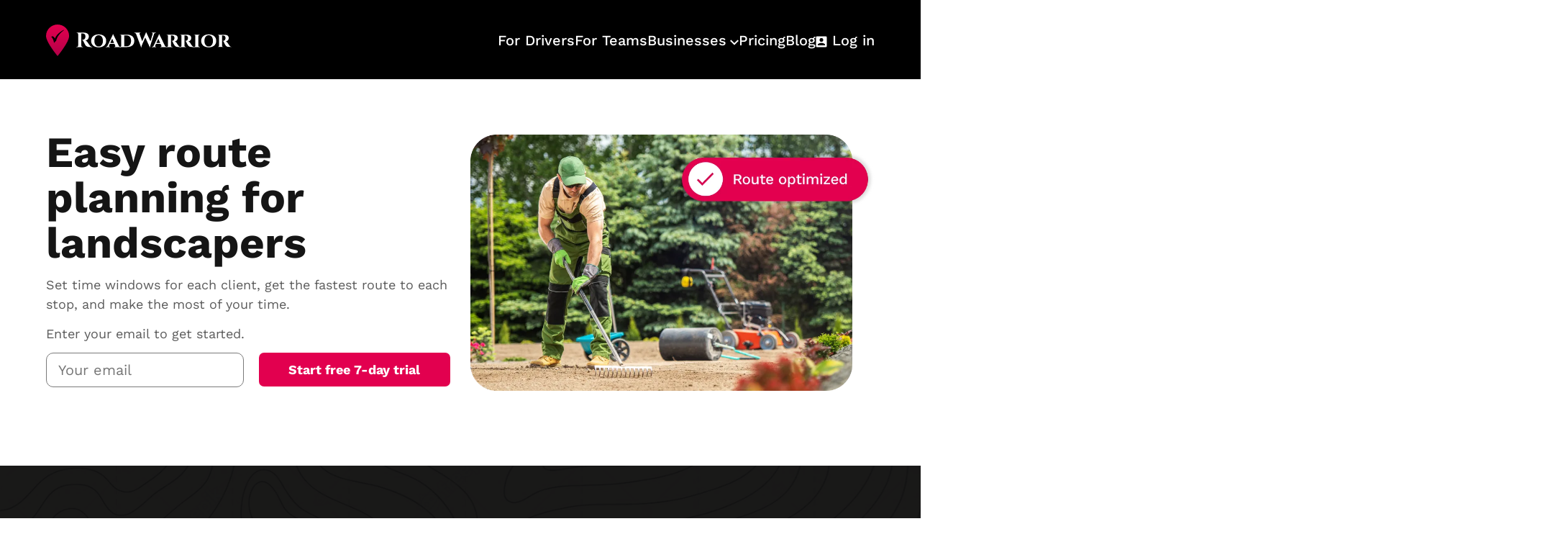

--- FILE ---
content_type: text/html; charset=UTF-8
request_url: https://roadwarrior.app/businesses/landscapers/
body_size: 17499
content:

<!DOCTYPE html>
<html lang="en">
<head>
    <meta charset="UTF-8">
    <meta http-equiv="Content-Type" content="text/html; charset=utf-8" />
    <meta name="viewport" content="width=device-width,initial-scale=1,user-scalable=yes">
    <link rel="apple-touch-icon" sizes="180x180" href="https://roadwarrior.app/wp-content/themes/roadwarrior/dist/img/apple-touch-icon.png">
    <link rel="icon" type="image/png" sizes="32x32" href="https://roadwarrior.app/wp-content/themes/roadwarrior/dist/img/favicon-32x32.png">
    <link rel="icon" type="image/png" sizes="16x16" href="https://roadwarrior.app/wp-content/themes/roadwarrior/dist/img/favicon-16x16.png">
    <link rel="manifest" href="https://roadwarrior.app/wp-content/themes/roadwarrior/dist/img/site.webmanifest">
    <link rel="mask-icon" href="https://roadwarrior.app/wp-content/themes/roadwarrior/dist/img/safari-pinned-tab.svg" color="#e2004f">
    <meta name="msapplication-TileColor" content="#ffffff">
    <meta name="theme-color" content="#ffffff">
    <meta name='robots' content='index, follow, max-image-preview:large, max-snippet:-1, max-video-preview:-1' />
<script>window.s1 = window.s1 || {}; window.s1.blockInjector = window.s1.blockInjector || {}; window.s1.blockInjector.country = "US"; window.s1.blockInjector.countryRegion = "";</script>
	<!-- This site is optimized with the Yoast SEO plugin v20.8 - https://yoast.com/wordpress/plugins/seo/ -->
	<title>Landscaping Route Planner | RoadWarrior</title>
	<meta name="description" content="Optimize your landscaping business with our route planning solutions. Efficiently schedule jobs, reduce travel time, and maximize productivity. Your path to greener profits starts here." />
	<link rel="canonical" href="https://roadwarrior.app/businesses/landscapers/" />
	<meta property="og:locale" content="en_US" />
	<meta property="og:type" content="article" />
	<meta property="og:title" content="Landscaping Route Planner | RoadWarrior" />
	<meta property="og:description" content="Optimize your landscaping business with our route planning solutions. Efficiently schedule jobs, reduce travel time, and maximize productivity. Your path to greener profits starts here." />
	<meta property="og:url" content="https://roadwarrior.app/businesses/landscapers/" />
	<meta property="og:site_name" content="RoadWarrior" />
	<meta property="article:modified_time" content="2025-03-18T21:33:25+00:00" />
	<meta property="og:image" content="https://cdn2.system1.com/eyJidWNrZXQiOiJvbS1wdWItc3RvcmFnZSIsImtleSI6InJvYWR3YXJyaW9yL3dwLWNvbnRlbnQvdXBsb2Fkcy8yMDIyLzA5L21hcC1yb3V0ZS1waW4tMi5qcGVnIiwiZWRpdHMiOnsid2VicCI6eyJxdWFsaXR5Ijo4MH19fQ==" />
	<meta property="og:image:width" content="1600" />
	<meta property="og:image:height" content="900" />
	<meta property="og:image:type" content="image/jpeg" />
	<meta name="twitter:card" content="summary_large_image" />
	<script type="application/ld+json" class="yoast-schema-graph">{"@context":"https://schema.org","@graph":[{"@type":"WebPage","@id":"https://roadwarrior.app/businesses/landscapers/","url":"https://roadwarrior.app/businesses/landscapers/","name":"Landscaping Route Planner | RoadWarrior","isPartOf":{"@id":"https://pub-roadwarrior.app/#website"},"datePublished":"2023-07-19T18:23:40+00:00","dateModified":"2025-03-18T21:33:25+00:00","description":"Optimize your landscaping business with our route planning solutions. Efficiently schedule jobs, reduce travel time, and maximize productivity. Your path to greener profits starts here.","breadcrumb":{"@id":"https://roadwarrior.app/businesses/landscapers/#breadcrumb"},"inLanguage":"en-US","potentialAction":[{"@type":"ReadAction","target":["https://roadwarrior.app/businesses/landscapers/"]}]},{"@type":"BreadcrumbList","@id":"https://roadwarrior.app/businesses/landscapers/#breadcrumb","itemListElement":[{"@type":"ListItem","position":1,"name":"Home","item":"https://roadwarrior.app/"},{"@type":"ListItem","position":2,"name":"Businesses","item":"https://roadwarrior.app/businesses/"},{"@type":"ListItem","position":3,"name":"Landscapers"}]},{"@type":"WebSite","@id":"https://pub-roadwarrior.app/#website","url":"https://pub-roadwarrior.app/","name":"RoadWarrior","description":"","publisher":{"@id":"https://pub-roadwarrior.app/#organization"},"potentialAction":[{"@type":"SearchAction","target":{"@type":"EntryPoint","urlTemplate":"https://pub-roadwarrior.app/?s={search_term_string}"},"query-input":"required name=search_term_string"}],"inLanguage":"en-US"},{"@type":"Organization","@id":"https://pub-roadwarrior.app/#organization","name":"RoadWarrior","url":"https://pub-roadwarrior.app/","logo":{"@type":"ImageObject","inLanguage":"en-US","@id":"https://pub-roadwarrior.app/#/schema/logo/image/","url":"https://pub-roadwarrior.app/wp-content/uploads/2023/01/roadwarrior-logo.png","contentUrl":"https://pub-roadwarrior.app/wp-content/uploads/2023/01/roadwarrior-logo.png","width":320,"height":104,"caption":"RoadWarrior"},"image":{"@id":"https://pub-roadwarrior.app/#/schema/logo/image/"},"sameAs":["https://www.linkedin.com/company/roadwarrior","https://www.youtube.com/@roadwarrior573"]}]}</script>
	<!-- / Yoast SEO plugin. -->


<script type="text/javascript">
/* <![CDATA[ */
window._wpemojiSettings = {"baseUrl":"https:\/\/s.w.org\/images\/core\/emoji\/15.0.3\/72x72\/","ext":".png","svgUrl":"https:\/\/s.w.org\/images\/core\/emoji\/15.0.3\/svg\/","svgExt":".svg","source":{"concatemoji":"https:\/\/roadwarrior.app\/wp-includes\/js\/wp-emoji-release.min.js?ver=6.5.5"}};
/*! This file is auto-generated */
!function(i,n){var o,s,e;function c(e){try{var t={supportTests:e,timestamp:(new Date).valueOf()};sessionStorage.setItem(o,JSON.stringify(t))}catch(e){}}function p(e,t,n){e.clearRect(0,0,e.canvas.width,e.canvas.height),e.fillText(t,0,0);var t=new Uint32Array(e.getImageData(0,0,e.canvas.width,e.canvas.height).data),r=(e.clearRect(0,0,e.canvas.width,e.canvas.height),e.fillText(n,0,0),new Uint32Array(e.getImageData(0,0,e.canvas.width,e.canvas.height).data));return t.every(function(e,t){return e===r[t]})}function u(e,t,n){switch(t){case"flag":return n(e,"\ud83c\udff3\ufe0f\u200d\u26a7\ufe0f","\ud83c\udff3\ufe0f\u200b\u26a7\ufe0f")?!1:!n(e,"\ud83c\uddfa\ud83c\uddf3","\ud83c\uddfa\u200b\ud83c\uddf3")&&!n(e,"\ud83c\udff4\udb40\udc67\udb40\udc62\udb40\udc65\udb40\udc6e\udb40\udc67\udb40\udc7f","\ud83c\udff4\u200b\udb40\udc67\u200b\udb40\udc62\u200b\udb40\udc65\u200b\udb40\udc6e\u200b\udb40\udc67\u200b\udb40\udc7f");case"emoji":return!n(e,"\ud83d\udc26\u200d\u2b1b","\ud83d\udc26\u200b\u2b1b")}return!1}function f(e,t,n){var r="undefined"!=typeof WorkerGlobalScope&&self instanceof WorkerGlobalScope?new OffscreenCanvas(300,150):i.createElement("canvas"),a=r.getContext("2d",{willReadFrequently:!0}),o=(a.textBaseline="top",a.font="600 32px Arial",{});return e.forEach(function(e){o[e]=t(a,e,n)}),o}function t(e){var t=i.createElement("script");t.src=e,t.defer=!0,i.head.appendChild(t)}"undefined"!=typeof Promise&&(o="wpEmojiSettingsSupports",s=["flag","emoji"],n.supports={everything:!0,everythingExceptFlag:!0},e=new Promise(function(e){i.addEventListener("DOMContentLoaded",e,{once:!0})}),new Promise(function(t){var n=function(){try{var e=JSON.parse(sessionStorage.getItem(o));if("object"==typeof e&&"number"==typeof e.timestamp&&(new Date).valueOf()<e.timestamp+604800&&"object"==typeof e.supportTests)return e.supportTests}catch(e){}return null}();if(!n){if("undefined"!=typeof Worker&&"undefined"!=typeof OffscreenCanvas&&"undefined"!=typeof URL&&URL.createObjectURL&&"undefined"!=typeof Blob)try{var e="postMessage("+f.toString()+"("+[JSON.stringify(s),u.toString(),p.toString()].join(",")+"));",r=new Blob([e],{type:"text/javascript"}),a=new Worker(URL.createObjectURL(r),{name:"wpTestEmojiSupports"});return void(a.onmessage=function(e){c(n=e.data),a.terminate(),t(n)})}catch(e){}c(n=f(s,u,p))}t(n)}).then(function(e){for(var t in e)n.supports[t]=e[t],n.supports.everything=n.supports.everything&&n.supports[t],"flag"!==t&&(n.supports.everythingExceptFlag=n.supports.everythingExceptFlag&&n.supports[t]);n.supports.everythingExceptFlag=n.supports.everythingExceptFlag&&!n.supports.flag,n.DOMReady=!1,n.readyCallback=function(){n.DOMReady=!0}}).then(function(){return e}).then(function(){var e;n.supports.everything||(n.readyCallback(),(e=n.source||{}).concatemoji?t(e.concatemoji):e.wpemoji&&e.twemoji&&(t(e.twemoji),t(e.wpemoji)))}))}((window,document),window._wpemojiSettings);
/* ]]> */
</script>
<style id='wp-emoji-styles-inline-css' type='text/css'>

	img.wp-smiley, img.emoji {
		display: inline !important;
		border: none !important;
		box-shadow: none !important;
		height: 1em !important;
		width: 1em !important;
		margin: 0 0.07em !important;
		vertical-align: -0.1em !important;
		background: none !important;
		padding: 0 !important;
	}
</style>
<style id='classic-theme-styles-inline-css' type='text/css'>
/*! This file is auto-generated */
.wp-block-button__link{color:#fff;background-color:#32373c;border-radius:9999px;box-shadow:none;text-decoration:none;padding:calc(.667em + 2px) calc(1.333em + 2px);font-size:1.125em}.wp-block-file__button{background:#32373c;color:#fff;text-decoration:none}
</style>
<style id='global-styles-inline-css' type='text/css'>
body{--wp--preset--color--black: #000000;--wp--preset--color--cyan-bluish-gray: #abb8c3;--wp--preset--color--white: #ffffff;--wp--preset--color--pale-pink: #f78da7;--wp--preset--color--vivid-red: #cf2e2e;--wp--preset--color--luminous-vivid-orange: #ff6900;--wp--preset--color--luminous-vivid-amber: #fcb900;--wp--preset--color--light-green-cyan: #7bdcb5;--wp--preset--color--vivid-green-cyan: #00d084;--wp--preset--color--pale-cyan-blue: #8ed1fc;--wp--preset--color--vivid-cyan-blue: #0693e3;--wp--preset--color--vivid-purple: #9b51e0;--wp--preset--gradient--vivid-cyan-blue-to-vivid-purple: linear-gradient(135deg,rgba(6,147,227,1) 0%,rgb(155,81,224) 100%);--wp--preset--gradient--light-green-cyan-to-vivid-green-cyan: linear-gradient(135deg,rgb(122,220,180) 0%,rgb(0,208,130) 100%);--wp--preset--gradient--luminous-vivid-amber-to-luminous-vivid-orange: linear-gradient(135deg,rgba(252,185,0,1) 0%,rgba(255,105,0,1) 100%);--wp--preset--gradient--luminous-vivid-orange-to-vivid-red: linear-gradient(135deg,rgba(255,105,0,1) 0%,rgb(207,46,46) 100%);--wp--preset--gradient--very-light-gray-to-cyan-bluish-gray: linear-gradient(135deg,rgb(238,238,238) 0%,rgb(169,184,195) 100%);--wp--preset--gradient--cool-to-warm-spectrum: linear-gradient(135deg,rgb(74,234,220) 0%,rgb(151,120,209) 20%,rgb(207,42,186) 40%,rgb(238,44,130) 60%,rgb(251,105,98) 80%,rgb(254,248,76) 100%);--wp--preset--gradient--blush-light-purple: linear-gradient(135deg,rgb(255,206,236) 0%,rgb(152,150,240) 100%);--wp--preset--gradient--blush-bordeaux: linear-gradient(135deg,rgb(254,205,165) 0%,rgb(254,45,45) 50%,rgb(107,0,62) 100%);--wp--preset--gradient--luminous-dusk: linear-gradient(135deg,rgb(255,203,112) 0%,rgb(199,81,192) 50%,rgb(65,88,208) 100%);--wp--preset--gradient--pale-ocean: linear-gradient(135deg,rgb(255,245,203) 0%,rgb(182,227,212) 50%,rgb(51,167,181) 100%);--wp--preset--gradient--electric-grass: linear-gradient(135deg,rgb(202,248,128) 0%,rgb(113,206,126) 100%);--wp--preset--gradient--midnight: linear-gradient(135deg,rgb(2,3,129) 0%,rgb(40,116,252) 100%);--wp--preset--font-size--small: 13px;--wp--preset--font-size--medium: 20px;--wp--preset--font-size--large: 36px;--wp--preset--font-size--x-large: 42px;--wp--preset--spacing--20: 0.44rem;--wp--preset--spacing--30: 0.67rem;--wp--preset--spacing--40: 1rem;--wp--preset--spacing--50: 1.5rem;--wp--preset--spacing--60: 2.25rem;--wp--preset--spacing--70: 3.38rem;--wp--preset--spacing--80: 5.06rem;--wp--preset--shadow--natural: 6px 6px 9px rgba(0, 0, 0, 0.2);--wp--preset--shadow--deep: 12px 12px 50px rgba(0, 0, 0, 0.4);--wp--preset--shadow--sharp: 6px 6px 0px rgba(0, 0, 0, 0.2);--wp--preset--shadow--outlined: 6px 6px 0px -3px rgba(255, 255, 255, 1), 6px 6px rgba(0, 0, 0, 1);--wp--preset--shadow--crisp: 6px 6px 0px rgba(0, 0, 0, 1);}:where(.is-layout-flex){gap: 0.5em;}:where(.is-layout-grid){gap: 0.5em;}body .is-layout-flex{display: flex;}body .is-layout-flex{flex-wrap: wrap;align-items: center;}body .is-layout-flex > *{margin: 0;}body .is-layout-grid{display: grid;}body .is-layout-grid > *{margin: 0;}:where(.wp-block-columns.is-layout-flex){gap: 2em;}:where(.wp-block-columns.is-layout-grid){gap: 2em;}:where(.wp-block-post-template.is-layout-flex){gap: 1.25em;}:where(.wp-block-post-template.is-layout-grid){gap: 1.25em;}.has-black-color{color: var(--wp--preset--color--black) !important;}.has-cyan-bluish-gray-color{color: var(--wp--preset--color--cyan-bluish-gray) !important;}.has-white-color{color: var(--wp--preset--color--white) !important;}.has-pale-pink-color{color: var(--wp--preset--color--pale-pink) !important;}.has-vivid-red-color{color: var(--wp--preset--color--vivid-red) !important;}.has-luminous-vivid-orange-color{color: var(--wp--preset--color--luminous-vivid-orange) !important;}.has-luminous-vivid-amber-color{color: var(--wp--preset--color--luminous-vivid-amber) !important;}.has-light-green-cyan-color{color: var(--wp--preset--color--light-green-cyan) !important;}.has-vivid-green-cyan-color{color: var(--wp--preset--color--vivid-green-cyan) !important;}.has-pale-cyan-blue-color{color: var(--wp--preset--color--pale-cyan-blue) !important;}.has-vivid-cyan-blue-color{color: var(--wp--preset--color--vivid-cyan-blue) !important;}.has-vivid-purple-color{color: var(--wp--preset--color--vivid-purple) !important;}.has-black-background-color{background-color: var(--wp--preset--color--black) !important;}.has-cyan-bluish-gray-background-color{background-color: var(--wp--preset--color--cyan-bluish-gray) !important;}.has-white-background-color{background-color: var(--wp--preset--color--white) !important;}.has-pale-pink-background-color{background-color: var(--wp--preset--color--pale-pink) !important;}.has-vivid-red-background-color{background-color: var(--wp--preset--color--vivid-red) !important;}.has-luminous-vivid-orange-background-color{background-color: var(--wp--preset--color--luminous-vivid-orange) !important;}.has-luminous-vivid-amber-background-color{background-color: var(--wp--preset--color--luminous-vivid-amber) !important;}.has-light-green-cyan-background-color{background-color: var(--wp--preset--color--light-green-cyan) !important;}.has-vivid-green-cyan-background-color{background-color: var(--wp--preset--color--vivid-green-cyan) !important;}.has-pale-cyan-blue-background-color{background-color: var(--wp--preset--color--pale-cyan-blue) !important;}.has-vivid-cyan-blue-background-color{background-color: var(--wp--preset--color--vivid-cyan-blue) !important;}.has-vivid-purple-background-color{background-color: var(--wp--preset--color--vivid-purple) !important;}.has-black-border-color{border-color: var(--wp--preset--color--black) !important;}.has-cyan-bluish-gray-border-color{border-color: var(--wp--preset--color--cyan-bluish-gray) !important;}.has-white-border-color{border-color: var(--wp--preset--color--white) !important;}.has-pale-pink-border-color{border-color: var(--wp--preset--color--pale-pink) !important;}.has-vivid-red-border-color{border-color: var(--wp--preset--color--vivid-red) !important;}.has-luminous-vivid-orange-border-color{border-color: var(--wp--preset--color--luminous-vivid-orange) !important;}.has-luminous-vivid-amber-border-color{border-color: var(--wp--preset--color--luminous-vivid-amber) !important;}.has-light-green-cyan-border-color{border-color: var(--wp--preset--color--light-green-cyan) !important;}.has-vivid-green-cyan-border-color{border-color: var(--wp--preset--color--vivid-green-cyan) !important;}.has-pale-cyan-blue-border-color{border-color: var(--wp--preset--color--pale-cyan-blue) !important;}.has-vivid-cyan-blue-border-color{border-color: var(--wp--preset--color--vivid-cyan-blue) !important;}.has-vivid-purple-border-color{border-color: var(--wp--preset--color--vivid-purple) !important;}.has-vivid-cyan-blue-to-vivid-purple-gradient-background{background: var(--wp--preset--gradient--vivid-cyan-blue-to-vivid-purple) !important;}.has-light-green-cyan-to-vivid-green-cyan-gradient-background{background: var(--wp--preset--gradient--light-green-cyan-to-vivid-green-cyan) !important;}.has-luminous-vivid-amber-to-luminous-vivid-orange-gradient-background{background: var(--wp--preset--gradient--luminous-vivid-amber-to-luminous-vivid-orange) !important;}.has-luminous-vivid-orange-to-vivid-red-gradient-background{background: var(--wp--preset--gradient--luminous-vivid-orange-to-vivid-red) !important;}.has-very-light-gray-to-cyan-bluish-gray-gradient-background{background: var(--wp--preset--gradient--very-light-gray-to-cyan-bluish-gray) !important;}.has-cool-to-warm-spectrum-gradient-background{background: var(--wp--preset--gradient--cool-to-warm-spectrum) !important;}.has-blush-light-purple-gradient-background{background: var(--wp--preset--gradient--blush-light-purple) !important;}.has-blush-bordeaux-gradient-background{background: var(--wp--preset--gradient--blush-bordeaux) !important;}.has-luminous-dusk-gradient-background{background: var(--wp--preset--gradient--luminous-dusk) !important;}.has-pale-ocean-gradient-background{background: var(--wp--preset--gradient--pale-ocean) !important;}.has-electric-grass-gradient-background{background: var(--wp--preset--gradient--electric-grass) !important;}.has-midnight-gradient-background{background: var(--wp--preset--gradient--midnight) !important;}.has-small-font-size{font-size: var(--wp--preset--font-size--small) !important;}.has-medium-font-size{font-size: var(--wp--preset--font-size--medium) !important;}.has-large-font-size{font-size: var(--wp--preset--font-size--large) !important;}.has-x-large-font-size{font-size: var(--wp--preset--font-size--x-large) !important;}
.wp-block-navigation a:where(:not(.wp-element-button)){color: inherit;}
:where(.wp-block-post-template.is-layout-flex){gap: 1.25em;}:where(.wp-block-post-template.is-layout-grid){gap: 1.25em;}
:where(.wp-block-columns.is-layout-flex){gap: 2em;}:where(.wp-block-columns.is-layout-grid){gap: 2em;}
.wp-block-pullquote{font-size: 1.5em;line-height: 1.6;}
</style>
<link rel='stylesheet' id='rw-style-css' href='https://roadwarrior.app/wp-content/themes/roadwarrior/dist/css/main.css?ver=1768529584' type='text/css' media='all' />

<script id="wpDataStack" class="site-script">
/*
 * WP DATASTACK 
 */
s1 = window.s1 || {}; 
window.s1.wpDataStack = {
    "postId": 1197,
    "trackingInfo": {
        "gtmId": "GTM-M2VV333",
        "gaId": "G-BYPBLL1ZKW",
        "gaIdv4": "",
        "onetrustId": "6ef751e1-f9ab-4adb-91d9-30d9711c60d3",
        "dplBusinessId": ""
    }
}
</script>
<script type="text/javascript" id="cdn-image-handler-aws-js-extra">
/* <![CDATA[ */
var s1CdnImageHandlerSettings = {"disable_js_optimization":"1","smart_lazy_load_atf":"1"};
/* ]]> */
</script>
<script type="text/javascript" src="https://roadwarrior.app/wp-content/plugins/cm-cdn-image-handler/public/js/cm-cdn-image-handler.min.js?ver=6.5.5" id="cdn-image-handler-aws-js"></script>
<script defer type="text/javascript" src="https://roadwarrior.app/wp-content/themes/roadwarrior/dist/js/unified-tracker-ot.js?ver=1768529584" id="unified-tracker-js"></script>
<link rel="https://api.w.org/" href="https://roadwarrior.app/wp-json/" /><link rel="alternate" type="application/json" href="https://roadwarrior.app/wp-json/wp/v2/pages/1197" /><link rel="EditURI" type="application/rsd+xml" title="RSD" href="https://roadwarrior.app/xmlrpc.php?rsd" />
<meta name="generator" content="WordPress 6.5.5" />
<link rel='shortlink' href='https://roadwarrior.app/?p=1197' />
<link rel="alternate" type="application/json+oembed" href="https://roadwarrior.app/wp-json/oembed/1.0/embed?url=https%3A%2F%2Froadwarrior.app%2Fbusinesses%2Flandscapers%2F" />
<link rel="alternate" type="text/xml+oembed" href="https://roadwarrior.app/wp-json/oembed/1.0/embed?url=https%3A%2F%2Froadwarrior.app%2Fbusinesses%2Flandscapers%2F&#038;format=xml" />
</head>
<body class="page-template page-template-businesses page-template-businesses-php page page-id-1197 page-child parent-pageid-1155">
    <!-- noscript -->
    <noscript>
        <div class="no-js__notice">
            This website works best with JavaScript enabled.        </div>
    </noscript>
    <a id="page-top" tabindex='-1' ></a>
    <a class="skip-main" href="#main">Skip to main content</a>
    <div class="svg-spritemap">
        <svg xmlns="http://www.w3.org/2000/svg"><symbol fill="currentColor" id="arrow-right" viewBox="0 0 5 9"><title>arrow-right</title><path d="m0 7.428 2.817-3.22L0 .99.867 0l3.69 4.208-3.69 4.209L0 7.427Z"/></symbol><symbol fill="currentColor" id="car" viewBox="0 0 61 55"><title>car</title><path d="M53.951 3.472A5.13 5.13 0 0 0 52.096.95 5.014 5.014 0 0 0 49.139 0H11.86a5.034 5.034 0 0 0-2.954.954 5.15 5.15 0 0 0-1.858 2.518L0 24.062v27.5c0 .912.357 1.787.993 2.431A3.365 3.365 0 0 0 3.389 55h3.389c.899 0 1.76-.362 2.396-1.007a3.463 3.463 0 0 0 .993-2.43v-3.438h40.666v3.438c0 .911.357 1.785.993 2.43A3.365 3.365 0 0 0 54.222 55h3.39c.898 0 1.76-.362 2.395-1.007a3.463 3.463 0 0 0 .993-2.43v-27.5L53.951 3.471Zm-42.09 34.34a5.032 5.032 0 0 1-2.824-.868 5.14 5.14 0 0 1-1.872-2.315 5.225 5.225 0 0 1-.29-2.979 5.18 5.18 0 0 1 1.392-2.64 5.061 5.061 0 0 1 2.602-1.41 5.017 5.017 0 0 1 2.937.292 5.1 5.1 0 0 1 2.282 1.9c.558.848.856 1.845.856 2.864a5.194 5.194 0 0 1-1.488 3.646 5.047 5.047 0 0 1-3.595 1.51Zm37.278 0a5.032 5.032 0 0 1-2.824-.868 5.14 5.14 0 0 1-1.872-2.315 5.226 5.226 0 0 1-.29-2.979 5.18 5.18 0 0 1 1.391-2.64 5.061 5.061 0 0 1 2.603-1.41 5.017 5.017 0 0 1 2.937.292 5.1 5.1 0 0 1 2.281 1.9c.56.848.857 1.845.857 2.864a5.194 5.194 0 0 1-1.489 3.646 5.047 5.047 0 0 1-3.594 1.51ZM6.778 20.625 11.86 5.156h37.28l5.083 15.469H6.778Z"/></symbol><symbol fill="currentColor" id="check-circle" viewBox="0 0 12 13"><title>check-circle</title><path d="M6 .708a6 6 0 1 0 0 12 6 6 0 0 0 0-12Zm-1.2 9-3-3 .846-.846L4.8 8.01l4.554-4.554.846.852-5.4 5.4Z"/></symbol><symbol fill="currentColor" id="check" viewBox="0 0 12 10"><title>check</title><path d="M3.814 7.59.969 4.79 0 5.738l3.814 3.751L12 1.436l-.962-.947-7.224 7.1Z"/></symbol><symbol fill="currentColor" id="chevron" viewBox="0 0 10 7"><title>chevron</title><path d="M1.175.5 5 4.208 8.825.5 10 1.642 5 6.5 0 1.642 1.175.5Z"/></symbol><symbol fill="currentColor" id="clock" viewBox="0 0 32 32"><title>clock</title><path d="M15.984 0a16 16 0 1 0 .032 32 16 16 0 0 0-.032-32ZM16 28.8a12.8 12.8 0 1 1 0-25.6 12.8 12.8 0 0 1 0 25.6ZM16.8 8h-2.4v9.6l8.4 5.04 1.2-1.968-7.2-4.272V8Z"/></symbol><symbol fill="currentColor" id="close" viewBox="0 0 19 19"><title>close</title><path d="M19 1.914 17.086 0 9.5 7.586 1.914 0 0 1.914 7.586 9.5 0 17.086 1.914 19 9.5 11.414 17.086 19 19 17.086 11.414 9.5 19 1.914Z"/></symbol><symbol fill="currentColor" id="cloud-upload" viewBox="0 0 24 16"><title>cloud-upload</title><path d="M19.31 6.041a7.492 7.492 0 0 0-14-2 6 6 0 0 0 .65 11.96h13a4.987 4.987 0 0 0 .35-9.96Zm-5.35 2.96v4h-4v-4h-3l5-5 5 5h-3Z" fill="#fff"/></symbol><symbol fill="currentColor" id="facebook" viewBox="0 0 11 21"><title>facebook</title><path d="M7.333 21H3.26v-9.429H0V7.714h3.26V4.286C3.26.857 5.703 0 6.925 0H11v3.429H9.37c-2.607 0-2.716 2.857-2.444 4.285h3.667v3.857h-3.26V21Z" fill="currentcolor"/></symbol><symbol fill="currentColor" id="hamburger" viewBox="0 0 28 20"><title>hamburger</title><path d="M0 19.748h28v-3.166H0v3.166Zm0-7.916h28V8.665H0v3.167ZM0 .749v3.166h28V.75H0Z"/></symbol><symbol fill="currentColor" id="heart" viewBox="0 0 20 19"><title>heart</title><path d="m10 18.35-1.45-1.32C3.4 12.36 0 9.28 0 5.5A5.447 5.447 0 0 1 5.5 0 5.988 5.988 0 0 1 10 2.09 5.987 5.987 0 0 1 14.5 0 5.447 5.447 0 0 1 20 5.5c0 3.78-3.4 6.86-8.55 11.54L10 18.35Z" fill="#fff"/></symbol><symbol fill="currentColor" id="laptop" viewBox="0 0 24 17"><title>laptop</title><path d="M22 15V0H2v15H0v2h24v-2h-2Zm-8 0h-4v-1h4v1Zm6-3H4V2h16v10Z"/></symbol><symbol fill="currentColor" id="login" viewBox="0 0 18 19"><title>login</title><path d="M0 2.5v14a2 2 0 0 0 2 2h14a2.006 2.006 0 0 0 2-2v-14a2.006 2.006 0 0 0-2-2H2a2 2 0 0 0-2 2Zm12 4a3 3 0 1 1-6 0 3 3 0 0 1 6 0Zm-9 8c0-2 4-3.1 6-3.1s6 1.1 6 3.1v1H3v-1Z"/></symbol><symbol fill="currentColor" id="map-marker" viewBox="0 0 8 12"><title>map-marker</title><path d="M4 .49a4.08 4.08 0 0 0-2.828 1.127A3.778 3.778 0 0 0 0 4.339c0 2.888 4 7.15 4 7.15s4-4.262 4-7.15c0-1.02-.421-2-1.172-2.722A4.08 4.08 0 0 0 4 .489Zm0 5.224c-.283 0-.559-.08-.794-.231a1.388 1.388 0 0 1-.526-.618 1.327 1.327 0 0 1-.081-.794 1.36 1.36 0 0 1 .39-.704c.2-.192.455-.323.732-.376a1.48 1.48 0 0 1 .826.078c.26.104.484.28.64.506a1.339 1.339 0 0 1-.177 1.737A1.454 1.454 0 0 1 4 5.714Z" fill="#E2004F"/></symbol><symbol fill="currentColor" id="map-pin" viewBox="0 0 40 57"><title>map-pin</title><path d="M37.143 17.1a17.08 17.08 0 0 0-5.021-12.092A17.165 17.165 0 0 0 20 0 17.165 17.165 0 0 0 7.878 5.008 17.078 17.078 0 0 0 2.858 17.1C2.857 29.925 20 48.45 20 48.45S37.143 29.925 37.143 17.1Zm-22.857 0c0-1.127.335-2.23.963-3.167a5.728 5.728 0 0 1 8.792-.864 5.695 5.695 0 0 1 1.238 6.212 5.703 5.703 0 0 1-2.104 2.558A5.722 5.722 0 0 1 20 22.8a5.738 5.738 0 0 1-4.036-1.675 5.71 5.71 0 0 1-1.678-4.025ZM0 51.3V57h40v-5.7H0Z" fill="#E2004F"/></symbol><symbol fill="currentColor" id="mobile-app" viewBox="0 0 14 22"><title>mobile-app</title><path d="M11 0H3a3 3 0 0 0-3 3v16a3 3 0 0 0 3 3h8a3 3 0 0 0 3-3V3a3 3 0 0 0-3-3ZM9 20H5v-1h4v1Zm3.25-3H1.75V3h10.5v14Z" fill="#fff"/></symbol><symbol fill="currentColor" id="opposite-arrows" viewBox="0 0 20 14"><title>opposite-arrows</title><path d="M7.01 9H0v2h7.01v3L11 10 7.01 6v3Zm5.98-1V5H20V3h-7.01V0L9 4l3.99 4Z" fill="#fff"/></symbol><symbol fill="currentColor" id="people" viewBox="0 0 83 54"><title>people</title><path d="M56.59 23.698c2.24 0 4.428-.666 6.289-1.914a11.35 11.35 0 0 0 4.169-5.096 11.394 11.394 0 0 0 .644-6.562 11.369 11.369 0 0 0-3.098-5.815A11.306 11.306 0 0 0 58.8 1.202a11.282 11.282 0 0 0-6.54.647 11.326 11.326 0 0 0-5.079 4.183 11.385 11.385 0 0 0-1.907 6.31 11.342 11.342 0 0 0 3.3 8.045 11.236 11.236 0 0 0 8.018 3.312Zm-30.18 0a11.29 11.29 0 0 0 6.287-1.914 11.348 11.348 0 0 0 4.169-5.096 11.393 11.393 0 0 0 .644-6.562 11.37 11.37 0 0 0-3.098-5.815 11.306 11.306 0 0 0-5.795-3.109 11.282 11.282 0 0 0-6.54.647 11.326 11.326 0 0 0-5.079 4.183 11.385 11.385 0 0 0-1.907 6.31 11.342 11.342 0 0 0 3.3 8.045 11.237 11.237 0 0 0 8.018 3.312Zm0 7.572C17.618 31.27 0 35.7 0 44.52v9.464h52.818V44.52c0-8.82-17.618-13.25-26.409-13.25Zm30.18 0c-1.093 0-2.338.076-3.659.19a15.952 15.952 0 0 1 5.344 5.597 16.017 16.017 0 0 1 2.089 7.463v9.464H83V44.52c0-8.82-17.619-13.25-26.41-13.25Z"/></symbol><symbol fill="currentColor" id="pin" viewBox="0 0 13 18"><title>pin</title><path d="M6.5 0C2.91 0 0 2.925 0 6.53 0 10.136 6.5 18 6.5 18S13 10.136 13 6.53C13 2.925 10.091 0 6.5 0Zm3.432 3.1s.002.008.243.072C8.423 4.396 6.162 6.628 5.69 9.353c-.679.443-1.201 1.184-1.201 1.184s-.29-2.547-1.564-3.515c.353-.324.679-.33.934-.263.29.15.743.52 1.165 1.242C6.079 4.916 9.932 3.1 9.932 3.1Z" fill="url(#a)"/><defs><linearGradient id="a" x1="6.5" y1=".737" x2="6.5" y2="17.922" gradientUnits="userSpaceOnUse"><stop stop-color="#E2004F"/><stop offset="1" stop-color="#B30048"/></linearGradient></defs></symbol><symbol fill="currentColor" id="route-arrow" viewBox="0 0 21 20"><title>route-arrow</title><path d="m20.265 9.29-9-9a1 1 0 0 0-1.41 0l-9 9a1 1 0 0 0 0 1.41l9 9a1 1 0 0 0 1.41 0l9-9a1 1 0 0 0 0-1.41Zm-7.71 3.21V10h-4v3h-2V9a1 1 0 0 1 1-1h5V5.5l3.5 3.5-3.5 3.5Z"/></symbol><symbol fill="currentColor" id="schedule" viewBox="0 0 18 20"><title>schedule</title><path d="M14 9H4v2h10V9Zm2-7h-1V0h-2v2H5V0H3v2H2A1.991 1.991 0 0 0 .01 4L0 18a2 2 0 0 0 2 2h14a2.006 2.006 0 0 0 2-2V4a2.006 2.006 0 0 0-2-2Zm0 16H2V7h14v11Zm-5-5H4v2h7v-2Z"/></symbol><symbol fill="currentColor" id="share-email" viewBox="0 0 28 22"><title>share-email</title><path d="M25.2 0H2.8A2.826 2.826 0 0 0 .83.81a2.725 2.725 0 0 0-.816 1.94L0 19.25a2.73 2.73 0 0 0 .823 1.942A2.834 2.834 0 0 0 2.8 22h22.4a2.835 2.835 0 0 0 1.977-.808c.525-.515.82-1.213.823-1.942V2.75a2.734 2.734 0 0 0-.823-1.942A2.835 2.835 0 0 0 25.2 0Zm0 19.25H2.8V5.5L14 12.375 25.2 5.5v13.75ZM14 9.625 2.8 2.75h22.4L14 9.625Z"/></symbol><symbol fill="currentColor" id="share-link" viewBox="0 0 21 22"><title>share-link</title><path d="M4.012 3.813a3.788 3.788 0 0 1 5.35.282l3.27 3.633.458-2.937-2.002-2.25a6.11 6.11 0 0 0-9.083 8.175l3.975 4.26.425-2.97L3.73 9.162a3.788 3.788 0 0 1 .28-5.35Zm15.25 7.81-4.74-4.71-.255 2.631 3.27 3.633a3.788 3.788 0 1 1-5.631 5.069l-3.27-3.633-.534 2.73 2.078 2.456a6.11 6.11 0 0 0 9.083-8.175Z"/></symbol><symbol fill="currentColor" id="star-rounded" viewBox="0 0 70 70"><title>star-rounded</title><path d="M33.066 1.527c.575-1.893 3.254-1.893 3.828 0l6.632 21.868a2 2 0 0 0 1.914 1.42h21.739c1.904 0 2.73 2.409 1.228 3.578L50.588 42.264a2 2 0 0 0-.685 2.159l6.75 22.257c.566 1.867-1.603 3.357-3.143 2.158L36.209 55.371a2 2 0 0 0-2.457 0L16.45 68.838c-1.54 1.199-3.709-.291-3.143-2.158l6.75-22.257a2 2 0 0 0-.685-2.159l-17.82-13.87c-1.502-1.17-.675-3.579 1.229-3.579H24.52a2 2 0 0 0 1.914-1.42l6.631-21.868Z"/></symbol><symbol fill="currentColor" style="zoom:32" id="star" viewBox="0.06 0.02 12 11"><title>star</title><path d="m6.063 8.856 3.708 2.16-.985-4.07 3.277-2.739-4.315-.353L6.063.015 4.377 3.854l-4.314.353 3.276 2.738-.984 4.07 3.708-2.16"/></symbol><symbol fill="currentColor" id="store" viewBox="0 0 9 8"><title>store</title><path d="M8.5 0h-8v1h8V0ZM9 5V4l-.5-2.5h-8L0 4v1h.5v3h5V5h2v3h1V5H9ZM4.5 7h-3V5h3v2Z" fill="#000"/></symbol><symbol fill="currentColor" id="timer" viewBox="0 0 11 12"><title>timer</title><path d="M7.333 0H3.667v1.142h3.666V0ZM4.89 7.425h1.22V3.998H4.889v3.427ZM9.796 3.65l.868-.811a6.544 6.544 0 0 0-.862-.806l-.868.811a5.768 5.768 0 0 0-3.891-1.107c-1.401.11-2.704.716-3.642 1.695-.937.98-1.438 2.257-1.399 3.57.04 1.314.615 2.563 1.609 3.492.994.93 2.331 1.468 3.736 1.504a5.732 5.732 0 0 0 3.82-1.308c1.048-.876 1.697-2.094 1.814-3.403A4.913 4.913 0 0 0 9.796 3.65ZM5.5 10.852a4.494 4.494 0 0 1-2.377-.674 4.07 4.07 0 0 1-1.575-1.794 3.756 3.756 0 0 1-.244-2.31 3.925 3.925 0 0 1 1.171-2.047c.598-.56 1.36-.94 2.19-1.094a4.556 4.556 0 0 1 2.472.227c.782.303 1.45.815 1.92 1.473.47.657.72 1.43.72 2.221a3.77 3.77 0 0 1-.324 1.53c-.215.486-.53.927-.927 1.298a4.33 4.33 0 0 1-1.389.867c-.519.2-1.075.303-1.637.303Z" fill-opacity=".7"/></symbol><symbol fill="currentColor" id="traffic-light" viewBox="0 0 12 12"><title>traffic-light</title><path d="M11.644 4.667H9.461v-.76a2.943 2.943 0 0 0 1.57-.946 2.523 2.523 0 0 0 .613-1.628H9.461V.667a.64.64 0 0 0-.213-.472A.763.763 0 0 0 8.733 0H2.911a.763.763 0 0 0-.515.195.64.64 0 0 0-.213.472v.666H0c.002.59.218 1.162.613 1.628.395.466.947.798 1.57.946v.76H0c.002.59.218 1.162.613 1.627.395.466.947.799 1.57.946V8H0c.002.59.218 1.162.613 1.628.395.465.947.798 1.57.945v.76a.64.64 0 0 0 .213.472.763.763 0 0 0 .515.195h5.822c.193 0 .378-.07.515-.195a.64.64 0 0 0 .213-.472v-.76a2.943 2.943 0 0 0 1.57-.945A2.523 2.523 0 0 0 11.644 8H9.461v-.76a2.943 2.943 0 0 0 1.57-.946 2.52 2.52 0 0 0 .613-1.627Zm-5.822 6a1.55 1.55 0 0 1-.808-.225 1.366 1.366 0 0 1-.537-.598 1.23 1.23 0 0 1-.082-.77c.056-.26.194-.497.398-.683.204-.187.463-.314.745-.365a1.58 1.58 0 0 1 .841.075c.266.101.493.272.653.492.16.219.246.477.246.74 0 .354-.154.693-.427.943s-.643.39-1.029.39Zm0-3.334a1.55 1.55 0 0 1-.808-.224 1.366 1.366 0 0 1-.537-.599 1.23 1.23 0 0 1-.082-.77 1.3 1.3 0 0 1 .398-.683c.204-.186.463-.313.745-.365a1.58 1.58 0 0 1 .841.076c.266.101.493.272.653.491.16.22.246.477.246.741 0 .354-.154.693-.427.943s-.643.39-1.029.39Zm0-3.333c-.288 0-.57-.078-.808-.225a1.366 1.366 0 0 1-.537-.598 1.23 1.23 0 0 1-.082-.77c.056-.26.194-.497.398-.683.204-.187.463-.314.745-.365a1.58 1.58 0 0 1 .841.076c.266.1.493.272.653.49.16.22.246.478.246.742 0 .353-.154.692-.427.942S6.208 4 5.822 4Z"/></symbol><symbol fill="none" id="trending-up" viewBox="0 0 84 84"><title>trending-up</title><path d="M16.094 28.379C2.517 37.205 4.53 49.884 10.88 53.983c4.129 2.664 12.266-3.304 17.94 9.844 7.94 18.395 29.947 1.158 36.992-7.612 13.115-13.504 7.946-40.008-3.437-28.091-11.383 11.917-20.072 7.432-21.958 5.243-3.16-5.535-6.433-16.619-24.323-4.988Z" fill="#FFF5F9"/><path d="m44.403 23.056 7.214 7.633-15.372 16.267-12.6-13.333L.303 58.356l4.441 4.7 18.9-20 12.6 13.334L56.09 35.422l7.213 7.633v-20h-18.9Z" fill="#E2004F"/></symbol><symbol fill="currentColor" id="trophy" viewBox="0 0 61 55"><title>trophy</title><path d="M58.458 7.734H47.444V3.515a2.53 2.53 0 0 0-2.541-2.53H16.097a2.53 2.53 0 0 0-2.541 2.53v4.22H2.542A2.53 2.53 0 0 0 0 10.264v5.907c0 3.765 2.383 7.636 6.555 10.62 3.336 2.394 7.392 3.913 11.65 4.398 3.325 5.495 7.212 7.763 7.212 7.763v7.594h-5.084c-3.738 0-6.777 2.183-6.777 5.906v1.265c0 .697.571 1.266 1.27 1.266h31.348c.699 0 1.27-.57 1.27-1.266v-1.265c0-3.723-3.039-5.906-6.777-5.906h-5.084v-7.594s3.887-2.268 7.212-7.763c4.268-.485 8.324-2.004 11.65-4.398C58.607 23.808 61 19.937 61 16.172v-5.907a2.53 2.53 0 0 0-2.542-2.53ZM10.516 21.32c-2.584-1.857-3.738-3.924-3.738-5.147v-1.688h6.799c.106 3.438.614 6.455 1.355 9.092a17.093 17.093 0 0 1-4.416-2.258Zm43.706-5.147c0 1.698-1.874 3.807-3.738 5.146a17.16 17.16 0 0 1-4.427 2.258c.741-2.637 1.25-5.654 1.356-9.092h6.81v1.688Z"/></symbol><symbol fill="currentColor" id="truck" viewBox="0 0 12 9"><title>truck</title><path d="M8.05 6.376c.273 0 .54.077.768.221.227.144.404.35.509.589.104.24.132.503.078.758a1.293 1.293 0 0 1-.378.672c-.193.183-.44.308-.707.359a1.45 1.45 0 0 1-.8-.075 1.37 1.37 0 0 1-.62-.483 1.265 1.265 0 0 1-.233-.729c0-.348.146-.682.405-.928s.61-.384.977-.384Zm-4.975 0c.273 0 .54.077.768.221.227.144.404.35.509.589.104.24.132.503.078.758a1.293 1.293 0 0 1-.378.672c-.193.183-.44.308-.708.359a1.45 1.45 0 0 1-.798-.075 1.37 1.37 0 0 1-.62-.483 1.265 1.265 0 0 1-.233-.729c0-.348.145-.682.405-.928.259-.246.61-.384.977-.384Z"/><path d="M.278 6.46h.278V4.755c0-.2.089-.393.245-.534l1.737-1.576a.88.88 0 0 1 .59-.222h.766v-.757c0-.2.088-.393.244-.535a.88.88 0 0 1 .59-.222h5.563a.88.88 0 0 1 .59.222.723.723 0 0 1 .244.535v5.046a.726.726 0 0 1-.244.536.88.88 0 0 1-.59.221h-.316c-.136-.852-.932-1.514-1.91-1.514-.977 0-1.782.66-1.918 1.514H4.978c-.136-.853-.94-1.514-1.919-1.514-.978 0-1.773.662-1.909 1.514H.278a.293.293 0 0 1-.196-.074A.241.241 0 0 1 0 7.217v-.505c0-.067.03-.13.082-.178a.293.293 0 0 1 .196-.074Zm1.113-1.514h2.503V3.18h-.767L1.391 4.755v.191Z"/></symbol><symbol fill="currentColor" id="youtube" viewBox="0 0 32 23"><title>youtube</title><path fill-rule="evenodd" clip-rule="evenodd" d="M7 0a7 7 0 0 0-7 7v8.222a7 7 0 0 0 7 7h18a7 7 0 0 0 7-7V7a7 7 0 0 0-7-7H7Zm4.556 6.222V16l9.777-5.432-9.777-4.346Z"/></symbol></svg>    </div>

    <div class="global-navigation">
                
<dialog class="popout" role="dialog" aria-hidden="true">
    <a id="popout-top" tabindex="-1"></a>
    <div class="popout-header">
        <a class="logo" href="" aria-label="Go to RoadWarrior homepage">
            <svg class="logo__image">
                <use xlink:href="#logo"></use>
            </svg>
        </a>
        <button class="popout__close" type="button" aria-label="Close Menu">
            <svg class="icon icon--close">
                <use xlink:href="#close"></use>
            </svg>
        </button>
    </div>
    <nav class="popout-nav" role="navigation" aria-label="Main">
        <ul class="popout-nav__list">
                                                <li class="popout-nav__item ">
    <a target="" href="https://roadwarrior.app/drivers/" class="popout-nav__link">
                    For Drivers            </a>
</li>
                                                                <li class="popout-nav__item ">
    <a target="" href="https://roadwarrior.app/teams/" class="popout-nav__link">
                    For Teams            </a>
</li>
                                                                <li class="popout-nav__item popout-nav__item--has-children" data-nav-item-with-children="true">
    <button data-nav-toggle="true"
            class="popout-nav__toggle"
            type="button"
            aria-label="Toggle Businesses"
            aria-haspopup="true"
            aria-controls="1383"
            aria-expanded="false">
        <span class="popout-nav__link">Businesses</span>
        <svg class="icon icon--chevron">
            <use xlink:href="#chevron"></use>
        </svg>
    </button>
    <div class="popout-subnav" id="1383" role="menu">
        <div class="popout-subnav__content">
                            <div class="popout-subnav__group">
                                            <div class="popout-subnav__heading">
    <svg class="icon icon--store">
        <use xlink:href="#store"></use>
    </svg>
    <span>RoadWarrior for your business</span>
</div>
                                        <ul class="popout-subnav__list">
                <li class="popout-subnav__item">
        <ul class="popout-subnav__category-list">
            <li class="popout-subnav__item popout-subnav__item-category">
                <span>Logistics</span>
            </li>
                            <li class="popout-subnav__item">
                    <a target="" href="https://roadwarrior.app/businesses/delivery-drivers/" class="popout-subnav__link">Delivery Drivers</a>
                </li>
                            <li class="popout-subnav__item">
                    <a target="" href="https://roadwarrior.app/businesses/fleet-managers/" class="popout-subnav__link">Fleet Managers</a>
                </li>
                            <li class="popout-subnav__item">
                    <a target="" href="https://roadwarrior.app/businesses/field-coordinators/" class="popout-subnav__link">Field Coordinators</a>
                </li>
                    </ul>
    </li>

                <li class="popout-subnav__item">
        <ul class="popout-subnav__category-list">
            <li class="popout-subnav__item popout-subnav__item-category">
                <span>Sales & Services</span>
            </li>
                            <li class="popout-subnav__item">
                    <a target="" href="https://roadwarrior.app/businesses/pharmaceutical-sales/" class="popout-subnav__link">Pharmaceutical Sales</a>
                </li>
                            <li class="popout-subnav__item">
                    <a target="" href="https://roadwarrior.app/businesses/field-sales/" class="popout-subnav__link">Field Sales</a>
                </li>
                            <li class="popout-subnav__item">
                    <a target="" href="https://roadwarrior.app/businesses/service-technicians/" class="popout-subnav__link">Service Technicians</a>
                </li>
                    </ul>
    </li>

                <li class="popout-subnav__item">
        <ul class="popout-subnav__category-list">
            <li class="popout-subnav__item popout-subnav__item-category">
                <span>Home & Lifestyle</span>
            </li>
                            <li class="popout-subnav__item">
                    <a target="" href="https://roadwarrior.app/businesses/food-delivery-drivers/" class="popout-subnav__link">Food Delivery</a>
                </li>
                            <li class="popout-subnav__item">
                    <a target="" href="https://roadwarrior.app/businesses/landscapers/" class="popout-subnav__link">Landscapers</a>
                </li>
                            <li class="popout-subnav__item">
                    <a target="" href="https://roadwarrior.app/businesses/real-estate-agents/" class="popout-subnav__link">Real Estate</a>
                </li>
                    </ul>
    </li>

    </ul>
                </div>
                            <div class="popout-subnav__group">
                                            <div class="popout-subnav__heading">
    <svg class="icon icon--truck">
        <use xlink:href="#truck"></use>
    </svg>
    <span>RoadWarrior for all networks</span>
</div>
                                        <ul class="popout-subnav__list">
                <li class="popout-subnav__item">
        <a target="" href="https://roadwarrior.app/networks/fedex/" class="popout-subnav__link">FedEx</a>
    </li>

                <li class="popout-subnav__item">
        <a target="" href="https://roadwarrior.app/networks/ups/" class="popout-subnav__link">UPS</a>
    </li>

                <li class="popout-subnav__item">
        <a target="" href="https://roadwarrior.app/networks/ontrac/" class="popout-subnav__link">OnTrac</a>
    </li>

                <li class="popout-subnav__item">
        <a target="" href="https://roadwarrior.app/networks/amazon/" class="popout-subnav__link">Amazon</a>
    </li>

    </ul>
                </div>
                    </div>
    </div>
</li>
                                                                <li class="popout-nav__item ">
    <a target="" href="https://roadwarrior.app/pricing/" class="popout-nav__link">
                    Pricing            </a>
</li>
                                                                <li class="popout-nav__item ">
    <a target="" href="https://roadwarrior.app/blog/" class="popout-nav__link">
                    Blog            </a>
</li>
                                    </ul>
        <ul class="popout-nav__list popout-nav__list--secondary">
                                                <li class="popout-nav__item ">
    <a target="" href="https://flex.roadwarrior.app/" class="popout-nav__link">
                    <svg class="icon icon--login">
                <use xlink:href="#login"></use>
            </svg>
            <span>Log in</span>
            </a>
</li>
                                    </ul>
    </nav>
    <div class="popout-footer">
                    <div class="popout-footer__item">
                <p>Try RoadWarrior free for 7 days</p>
                <div class="popout-footer__buttons">
                                            <a class="button button--primary"
                           href="https://flex.roadwarrior.app/"
                           target="_blank"
                        >
                                                            Try free for 7 days                                                    </a>
                                    </div>
            </div>
            </div>
</dialog>
        <div class="overlay"></div>
        <header class="header">
            
<a class="logo" href="https://roadwarrior.app" aria-label="Go to RoadWarrior homepage">
    <svg class="logo__image">
        <use xlink:href="#logo"></use>
    </svg>
</a>
<button class="hamburger" type="button" aria-label="Show Menu">
    <svg class="icon icon--hamburger">
        <use xlink:href="#hamburger"></use>
    </svg>
</button>
<nav class="nav nav--primary" role="navigation" aria-label="Main">
    <ul class="nav__list">
                        <li class="nav__item ">
    <a target="" href="https://roadwarrior.app/drivers/" class="nav__link">
                    For Drivers            </a>
</li>
                                <li class="nav__item ">
    <a target="" href="https://roadwarrior.app/teams/" class="nav__link">
                    For Teams            </a>
</li>
                                <li class="nav__item nav__item--has-children" data-nav-item-with-children="true">
    <button data-nav-toggle="true"
            class="nav__toggle"
            type="button"
            aria-label="Toggle Businesses"
            aria-haspopup="true"
            aria-controls="1383"
            aria-expanded="false">
        <span class="nav__link">Businesses</span>
        <svg class="icon icon--chevron">
            <use xlink:href="#chevron"></use>
        </svg>
    </button>
    <div class="subnav" id="1383" role="menu">
        <div class="subnav__content">
                            <div class="subnav__group">
                                            <div class="subnav__heading">
    <svg class="icon icon--store">
        <use xlink:href="#store"></use>
    </svg>
    <span>RoadWarrior for your business</span>
</div>
                                        <ul class="subnav__list">
                <li class="subnav__item">
        <ul class="subnav__category-list">
            <li class="subnav__item subnav__item-category">
                <span>Logistics</span>
            </li>
                            <li class="subnav__item">
                    <a target="" href="https://roadwarrior.app/businesses/delivery-drivers/" class="subnav__link">Delivery Drivers</a>
                </li>
                            <li class="subnav__item">
                    <a target="" href="https://roadwarrior.app/businesses/fleet-managers/" class="subnav__link">Fleet Managers</a>
                </li>
                            <li class="subnav__item">
                    <a target="" href="https://roadwarrior.app/businesses/field-coordinators/" class="subnav__link">Field Coordinators</a>
                </li>
                    </ul>
    </li>

                <li class="subnav__item">
        <ul class="subnav__category-list">
            <li class="subnav__item subnav__item-category">
                <span>Sales & Services</span>
            </li>
                            <li class="subnav__item">
                    <a target="" href="https://roadwarrior.app/businesses/pharmaceutical-sales/" class="subnav__link">Pharmaceutical Sales</a>
                </li>
                            <li class="subnav__item">
                    <a target="" href="https://roadwarrior.app/businesses/field-sales/" class="subnav__link">Field Sales</a>
                </li>
                            <li class="subnav__item">
                    <a target="" href="https://roadwarrior.app/businesses/service-technicians/" class="subnav__link">Service Technicians</a>
                </li>
                    </ul>
    </li>

                <li class="subnav__item">
        <ul class="subnav__category-list">
            <li class="subnav__item subnav__item-category">
                <span>Home & Lifestyle</span>
            </li>
                            <li class="subnav__item">
                    <a target="" href="https://roadwarrior.app/businesses/food-delivery-drivers/" class="subnav__link">Food Delivery</a>
                </li>
                            <li class="subnav__item">
                    <a target="" href="https://roadwarrior.app/businesses/landscapers/" class="subnav__link">Landscapers</a>
                </li>
                            <li class="subnav__item">
                    <a target="" href="https://roadwarrior.app/businesses/real-estate-agents/" class="subnav__link">Real Estate</a>
                </li>
                    </ul>
    </li>

    </ul>
                </div>
                            <div class="subnav__group">
                                            <div class="subnav__heading">
    <svg class="icon icon--truck">
        <use xlink:href="#truck"></use>
    </svg>
    <span>RoadWarrior for all networks</span>
</div>
                                        <ul class="subnav__list">
                <li class="subnav__item">
        <a target="" href="https://roadwarrior.app/networks/fedex/" class="subnav__link">FedEx</a>
    </li>

                <li class="subnav__item">
        <a target="" href="https://roadwarrior.app/networks/ups/" class="subnav__link">UPS</a>
    </li>

                <li class="subnav__item">
        <a target="" href="https://roadwarrior.app/networks/ontrac/" class="subnav__link">OnTrac</a>
    </li>

                <li class="subnav__item">
        <a target="" href="https://roadwarrior.app/networks/amazon/" class="subnav__link">Amazon</a>
    </li>

    </ul>
                </div>
                    </div>
    </div>
</li>
                                <li class="nav__item ">
    <a target="" href="https://roadwarrior.app/pricing/" class="nav__link">
                    Pricing            </a>
</li>
                                <li class="nav__item ">
    <a target="" href="https://roadwarrior.app/blog/" class="nav__link">
                    Blog            </a>
</li>
                </ul>
</nav>
<nav class="nav nav--secondary" role="navigation" aria-label="Secondary">
    <ul class="nav__list">
                                    <li class="nav__item ">
    <a target="" href="https://flex.roadwarrior.app/" class="nav__link">
                    <svg class="icon icon--login">
                <use xlink:href="#login"></use>
            </svg>
            <span>Log in</span>
            </a>
</li>
                        </ul>
</nav>        </header>
    </div>

<main class="main page-businesses" id="main">
    <section class="page-businesses__hero">
        <div class="layout">
            <div class="layout__item">
                
  <div class="hero hero--input">
          <h1 class="hero__heading">Easy route planning for landscapers</h1>
    
          <div class="hero__description"><p>Set time windows for each client, get the fastest route to each stop, and make the most of your time.</p>
</div>
    
                <form class="hero__form" action="https://flex.roadwarrior.app/referonboard?ppb=t49hp3wfxntdv&ppd=d20cipjjk4tej" method="get" name="heroInputForm">
          <label for="hero-email" class="hero__label">Enter your email to get started.</label>
          <input id="hero-email" auto-complete='email' name="email" class="hero__input" type="email" placeholder="Your email" required/>
          <input type="submit" class="hero__action-control hero__action-control--link" value="Start free 7-day trial">
        </form>
        
          <picture class="hero__image">
        
        <img src="https://cdn2.system1.com/eyJidWNrZXQiOiJvbS1wdWItc3RvcmFnZSIsImtleSI6InJvYWR3YXJyaW9yL3dwLWNvbnRlbnQvdXBsb2Fkcy8yMDIzLzA4L2xhbmRzY2FwZXJzLWhlcm8ucG5nIiwiZWRpdHMiOnsid2VicCI6eyJxdWFsaXR5Ijo4MH19fQ==" alt="">
      </picture>
            </div>
            </div>
        </div>
    </section>
    <section class="page-businesses__testimonials">
        <div class="layout layout--full">
            <div class="layout__item">
                <div class="testimonials-layout">
            <h2 class="testimonials-layout__heading">What RoadWarrior landscapers are saying</h2>
        <div class="testimonials testimonials--3">
                                <div class="testimonials__column">
                            <div class="testimonial testimonial--1">
                    <div class="testimonial__content"><p>I’ve tried a few other apps before this one but <strong>RoadWarrior has everything I need!</strong></p>
</div>
                    <picture class="testimonial__avatar">
                                                <img src="https://roadwarrior.app/wp-content/uploads/2022/12/avatar-m3.svg" alt="young avatar with dark curly hair and yellow cardigan"/>
                    </picture>
                    <span class="testimonial__rating">
                        <span>5.0</span>
                        <svg class="icon icon--star">
                            <use xlink:href="#star"></use>
                        </svg></span>
                    <div class="testimonial__profile">
                        <span class="testimonial__name">Irwin</span>, <span class="testimonial__position">Landscaper</span>
                    </div>
                </div>
                        </div>
                                            <div class="testimonials__column">
                            <div class="testimonial testimonial--2">
                    <div class="testimonial__content"><p><strong>RoadWarrior has saved me a tremendous amount of time</strong> in my landscaping business.</p>
</div>
                    <picture class="testimonial__avatar">
                                                <img src="https://roadwarrior.app/wp-content/uploads/2022/12/avatar-m2.svg" alt="male avatar with thick dark facial hair"/>
                    </picture>
                    <span class="testimonial__rating">
                        <span>5.0</span>
                        <svg class="icon icon--star">
                            <use xlink:href="#star"></use>
                        </svg></span>
                    <div class="testimonial__profile">
                        <span class="testimonial__name">Randall</span>, <span class="testimonial__position">Landscaper</span>
                    </div>
                </div>
                        </div>
                                            <div class="testimonials__column">
                            <div class="testimonial testimonial--3">
                    <div class="testimonial__content"><p>RoadWarrior is <strong>extremely helpful if you have multiple destinations and want to get to them quickly.</strong></p>
</div>
                    <picture class="testimonial__avatar">
                                                <img src="https://roadwarrior.app/wp-content/uploads/2023/07/avatar-m-jon-landscaper.svg" alt=""/>
                    </picture>
                    <span class="testimonial__rating">
                        <span>5.0</span>
                        <svg class="icon icon--star">
                            <use xlink:href="#star"></use>
                        </svg></span>
                    <div class="testimonial__profile">
                        <span class="testimonial__name">Jon</span>, <span class="testimonial__position">Landscaper</span>
                    </div>
                </div>
                        </div>
                                        <a class="testimonials__button" href="https://flex.roadwarrior.app/referonboard?ppb=t49hp3wfxntdv&ppd=d20cipjjk4tej" target="">
                Try free for 7 days            </a>
            </div>
</div>
            </div>
        </div>
    </section>
    <section class="page-businesses__divider-1">
        
<div class="divider divider--yellow">
    <picture>
        <source srcset="https://roadwarrior.app/wp-content/themes/roadwarrior/dist/img/divider-route-yellow-dot.svg" media="(min-width: 576px)">
        <img src="https://roadwarrior.app/wp-content/themes/roadwarrior/dist/img/divider-route-yellow-dot-mobile.svg" alt="RoadWarrior route">
    </picture>
</div>
    </section>
    <section class="page-businesses__image-cards">
        <div class="layout">
            <div class="layout__item">
                
<div class="card-layout">
            <h2 class="card-layout__heading">
            How RoadWarrior can boost your business        </h2>
        <div class="card-layout__cards card-layout__cards--2 card-layout__cards--centered">
                    
<div class="card card--img-top-no-border">
            <h3 id="69699eb0c2b3f" class="card__heading">Boost your route efficiency</h3>
                <p class="card__description">Our route optimization software takes the stress out of planning and navigating, ensuring you’ll take the fastest routes for on-time arrival.                    </p>
                    <picture class="card__image">
                        <img src="https://roadwarrior.app/wp-content/uploads/2023/07/horizontal-phone-1.svg" alt="Horizontal phone displaying a map with a map pin">
        </picture>
    </div>
                    
<div class="card card--img-top-no-border">
            <h3 id="69699eb0c2b48" class="card__heading">Stay ahead of traffic and roadblocks </h3>
                <p class="card__description">Our user-friendly mobile app provides real-time updates and turn-by-turn directions, eliminating distractions and wasted time.                    </p>
                    <picture class="card__image">
                        <img src="https://roadwarrior.app/wp-content/uploads/2023/07/delivery-scooter.svg" alt="Person ride a scooter with a package on the back">
        </picture>
    </div>
            </div>
                <div class="card-layout__bottom">
            <svg class="card-layout__icon icon" aria-hidden="true">
                <use xlink:href="#trending-up"></use>
            </svg>
            <div class="card-layout__description"><p>Supercharge your operations with RoadWarrior and experience <strong>unparalleled efficiency that leaves your customers delighted.</strong></p>
</div>
        </div>
    </div>
            </div>
        </div>
    </section>
    <section class="page-businesses__accordion">
        <div class="layout">
            <div class="layout__item">
                <div class="accordion-layout accordion-layout--feature">
    <h2 
        class="accordion-layout__heading "
        id="accordion-heading"></h2>
            <aside class="accordion-support__feature accordion-support__feature--drivers">
            <figure class="accordion-support__figure">
                                    <img 
                        src="https://roadwarrior.app/wp-content/uploads/2023/07/route-optimization-2.svg"
                        alt=""
                        class="accordion-support__image"
                        loading="eager"
                    >
                            </figure>
        </aside>
        <ul class="accordion-cards accordion-cards--drivers">
                    <li class="accordion-card__item">
    <details class="accordion-card" open >
        <summary class="accordion-title">
                            <span class="accordion-title__icon">
                    <svg class="" aria-hidden="true">
                        <use xlink:href='#route-arrow'></use>
                    </svg>
                </span>
                                        <h3 class="accordion-title__heading">Route Optimization</h3>
                                        <svg class="icon accordion-title__arrow" aria-hidden="true">
                    <use xlink:href="#arrow-right"></use>
                </svg>
                    </summary>
        <figure class="accordion-content" title="Route Optimization">
                            <div class="accordion-content__caption">
                    <p>RoadWarrior accounts for traffic, priority drop-offs, school zones, and more to create the fastest routes for your team.</p>
                </div>
                                        <img 
                    loading='eager'
                    class="accordion-content__image"
                    data-desktop-src="https://roadwarrior.app/wp-content/uploads/2023/07/route-optimization-2.svg"
                    src="https://roadwarrior.app/wp-content/uploads/2023/07/route-optimization-mobile-1.svg"
                    alt=""
                    >
                    </figure>
    </details>
</li>                    <li class="accordion-card__item">
    <details class="accordion-card"  >
        <summary class="accordion-title">
                            <span class="accordion-title__icon">
                    <svg class="" aria-hidden="true">
                        <use xlink:href='#schedule'></use>
                    </svg>
                </span>
                                        <h3 class="accordion-title__heading">Schedules</h3>
                                        <svg class="icon accordion-title__arrow" aria-hidden="true">
                    <use xlink:href="#arrow-right"></use>
                </svg>
                    </summary>
        <figure class="accordion-content" title="Schedules">
                            <div class="accordion-content__caption">
                    <p>Add availability time windows and priority levels to make sure you stop by during open or delivery hours.</p>
                </div>
                                        <img 
                    loading='eager'
                    class="accordion-content__image"
                    data-desktop-src="https://roadwarrior.app/wp-content/uploads/2023/07/schedules-2.svg"
                    src="https://roadwarrior.app/wp-content/uploads/2023/07/schedules-mobile.svg"
                    alt=""
                    >
                    </figure>
    </details>
</li>                    <li class="accordion-card__item">
    <details class="accordion-card"  >
        <summary class="accordion-title">
                            <span class="accordion-title__icon">
                    <svg class="" aria-hidden="true">
                        <use xlink:href='#mobile-app'></use>
                    </svg>
                </span>
                                        <h3 class="accordion-title__heading">Mobile App</h3>
                                        <svg class="icon accordion-title__arrow" aria-hidden="true">
                    <use xlink:href="#arrow-right"></use>
                </svg>
                    </summary>
        <figure class="accordion-content" title="Mobile App">
                            <div class="accordion-content__caption">
                    <p>Enter your stops and optimize your routes quickly with the RoadWarrior app available on both iOS and Android.</p>
                </div>
                                        <img 
                    loading='eager'
                    class="accordion-content__image"
                    data-desktop-src="https://roadwarrior.app/wp-content/uploads/2023/07/mobile-app-1.svg"
                    src="https://roadwarrior.app/wp-content/uploads/2023/07/mobile-app-mobile.svg"
                    alt=""
                    >
                    </figure>
    </details>
</li>                    <li class="accordion-card__item">
    <details class="accordion-card"  >
        <summary class="accordion-title">
                            <span class="accordion-title__icon">
                    <svg class="" aria-hidden="true">
                        <use xlink:href='#heart'></use>
                    </svg>
                </span>
                                        <h3 class="accordion-title__heading">Favorites</h3>
                                        <svg class="icon accordion-title__arrow" aria-hidden="true">
                    <use xlink:href="#arrow-right"></use>
                </svg>
                    </summary>
        <figure class="accordion-content" title="Favorites">
                            <div class="accordion-content__caption">
                    <p>Quickly access your most frequently accessed stops in a snap.</p>
                </div>
                                        <img 
                    loading='eager'
                    class="accordion-content__image"
                    data-desktop-src="https://roadwarrior.app/wp-content/uploads/2023/07/favorites-1.svg"
                    src="https://roadwarrior.app/wp-content/uploads/2023/07/favorites-mobile.svg"
                    alt=""
                    >
                    </figure>
    </details>
</li>                    <li class="accordion-card__item">
    <details class="accordion-card"  >
        <summary class="accordion-title">
                            <span class="accordion-title__icon">
                    <svg class="" aria-hidden="true">
                        <use xlink:href='#check-circle'></use>
                    </svg>
                </span>
                                        <h3 class="accordion-title__heading">Proof of Delivery</h3>
                                        <svg class="icon accordion-title__arrow" aria-hidden="true">
                    <use xlink:href="#arrow-right"></use>
                </svg>
                    </summary>
        <figure class="accordion-content" title="Proof of Delivery">
                            <div class="accordion-content__caption">
                    <p><span style="font-weight: 400;">Collect signatures or photos for proof of service delivery in the app to improve accuracy, eliminate paperwork, and resolve disputes (available as an add-on for $10/mo).</span><span style="font-weight: 400;"><br />
</span></p>
                </div>
                                        <img 
                    loading='eager'
                    class="accordion-content__image"
                    data-desktop-src="https://cdn2.system1.com/eyJidWNrZXQiOiJvbS1wdWItc3RvcmFnZSIsImtleSI6InJvYWR3YXJyaW9yL3dwLWNvbnRlbnQvdXBsb2Fkcy8yMDIzLzExL0ZlYXR1cmUtQ2FyZC1QT0QucG5nIiwiZWRpdHMiOnsid2VicCI6eyJxdWFsaXR5Ijo4MH19fQ=="
                    src="https://cdn2.system1.com/eyJidWNrZXQiOiJvbS1wdWItc3RvcmFnZSIsImtleSI6InJvYWR3YXJyaW9yL3dwLWNvbnRlbnQvdXBsb2Fkcy8yMDIzLzExL0ZlYXR1cmUtQ2FyZC1QT0QucG5nIiwiZWRpdHMiOnsid2VicCI6eyJxdWFsaXR5Ijo4MH19fQ=="
                    alt="Proof of delivery add-on"
                    >
                    </figure>
    </details>
</li>            </ul>
        </div>
 
            </div>
        </div>
    </section>
    <section class="page-businesses__testimonial">
        <div class="layout layout--full">
            <div class="layout__item">
                <div class="testimonials-layout">
        <div class="testimonials testimonials--1">
                                <div class="testimonials__column">
                            <div class="testimonial testimonial--1">
                    <div class="testimonial__content"><p><strong>We were wasting so much time routing with other apps for our landscaping business, until we found RoadWarrior.</strong> Now, we wouldn’t be able to run our business without it!</p>
</div>
                    <picture class="testimonial__avatar">
                                                <img src="https://roadwarrior.app/wp-content/uploads/2023/07/avatar-f-beth.svg" alt=""/>
                    </picture>
                    <span class="testimonial__rating">
                        <span>5.0</span>
                        <svg class="icon icon--star">
                            <use xlink:href="#star"></use>
                        </svg></span>
                    <div class="testimonial__profile">
                        <span class="testimonial__name">Beth</span>, <span class="testimonial__position">Landscaper</span>
                    </div>
                </div>
                        </div>
                                </div>
</div>
            </div>
        </div>
    </section>
    <section class="page-businesses__text-action">
        <div class="layout layout--full">
            <div class="layout__item">
                
<div class="text-action text-action--no-img-side ">
  <h2 class="text-action__heading">Access the best in class features for your routes </h2>

  <div class="text-action__description">
      <p>You&#8217;ll have your fastest route in less than 5 minutes. No commitment.</p>
        </div>


  <a class="text-action__control text-action__control--link"
     href="https://flex.roadwarrior.app/referonboard?ppb=t49hp3wfxntdv&ppd=d20cipjjk4tej"
     target=""
  >
    Try free for 7 days    </a>

</div>
            </div>
        </div>
    </section>
            <section class="page-businesses__pricing">
        <div class="layout layout--full">
            <div class="layout__item">
                <div class="pricing-layout">
        <div class="pricing pricing--half">
            <div class="pricing__header">
        <h2 class="pricing__header-heading text--color-black">Best pricing around</h2>
        <div class="pricing__price">
            <span class="pricing__amount"><span data-rw-flex-price>$49</span></span>
                                                <span class="pricing__per">per month</span>
                                                    </div>
                    <div class="pricing__description"><p>No commitment.</p>
<p>Turn on and off as you need it.</p>
<p>Easily add and remove drivers.</p>
</div>
            </div>
    <div class="pricing__button-container">
                            <a class="pricing__button button button--primary"
               href="https://flex.roadwarrior.app/referonboard?ppb=t49hp3wfxntdv&ppd=d20cipjjk4tej"
               target=""
            >
                Start 7-day free trial            </a>
            </div>
<div class="pricing__card">
    <picture class="pricing__image">
        
        <img src="https://roadwarrior.app/wp-content/uploads/2022/12/pricing-card-dispatcher.svg" alt="female avatar with headphones holding road warrior logo">
    </picture>
            <h3 class="pricing__heading">RoadWarrior</h3>
                <div class="pricing__description">
            <p>Put up to 200 stops into the app and optimize your route in seconds.</p>
<p>Get up to 500 optimized stops and 500 searches daily for you and each driver.</p>
        </div>
        <span class="pricing__divider"></span>
            <h4 class="pricing__subheading">Included features</h4>
                <ul class="pricing__list">
                            <li class="pricing__list-item">Best in-class routing engine</li>
                            <li class="pricing__list-item">Routing with traffic, schedules, availability</li>
                            <li class="pricing__list-item">Data synced and backed up to servers</li>
                            <li class="pricing__list-item">Upload and reporting</li>
                            <li class="pricing__list-item">Android and iOS app</li>
                            <li class="pricing__list-item">Dispatcher web app</li>
                            <li class="pricing__list-item">Licensed for multiple users</li>
                            <li class="pricing__list-item">Assign routes to drivers</li>
                            <li class="pricing__list-item">Track and monitor route progress</li>
                            <li class="pricing__list-item">Add team members ($20/month)</li>
                    </ul>
    </div>
    </div>
</div>
            </div>
        </div>
    </section>
                <section class="page-businesses__latest-articles">
            <div class="layout">
                <div class="layout__item">
                    
<div class="article-card-layout">
            <h2 class="article-card-layout__heading article-card-layout__heading--h2">
            Get expert tips from the Warrior Blog        </h2>
                <p class="article-card-layout__subheading">
            Latest articles written for RoadWarriors by RoadWarriors.        </p>
        <div class="article-card-layout__cards">
                    
<article class="article-card ">
    <a class="article-card__link" href="https://roadwarrior.app/blog/vehicle-routing-problem/">
                <h3 class="article-card__heading">Vehicle Routing Problem vs. Traveling Salesman: Key Differences Explained</h3>
    </a>
        <div class="article-card__thumb-container">
        <img class="article-card__thumb-image" alt="Vehicle Routing Problem vs. Traveling Salesman: Key Differences Explained" src="https://cdn2.system1.com/eyJidWNrZXQiOiJvbS1wdWItc3RvcmFnZSIsImtleSI6InJvYWR3YXJyaW9yL3dwLWNvbnRlbnQvdXBsb2Fkcy8yMDI1LzAxL0dldHR5SW1hZ2VzLTEyNzQ4NjkwOTgtMTAyNHg2ODMuanBnIiwiZWRpdHMiOnsid2VicCI6eyJxdWFsaXR5Ijo4MH19fQ==">
    </div>
    <p class="article-card__read-time">
        <svg class="icon icon--timer" aria-hidden="true">
            <use xlink:href="#timer"></use>
        </svg>
        12 minute read
    </p>
</article>                    
<article class="article-card ">
    <a class="article-card__link" href="https://roadwarrior.app/blog/vehicle-fleet-management/">
                <h3 class="article-card__heading">Managing Fleet Vehicles: Proven Strategies for Improved Efficiency</h3>
    </a>
        <div class="article-card__thumb-container">
        <img class="article-card__thumb-image" alt="Managing Fleet Vehicles: Proven Strategies for Improved Efficiency" src="https://cdn2.system1.com/[base64]">
    </div>
    <p class="article-card__read-time">
        <svg class="icon icon--timer" aria-hidden="true">
            <use xlink:href="#timer"></use>
        </svg>
        9 minute read
    </p>
</article>                    
<article class="article-card ">
    <a class="article-card__link" href="https://roadwarrior.app/blog/how-to-avoid-toll-roads-on-google-maps/">
                <h3 class="article-card__heading">How to Avoid Toll Roads on Google Maps and Enjoy a Cost-Effective Journey</h3>
    </a>
        <div class="article-card__thumb-container">
        <img class="article-card__thumb-image" alt="How to Avoid Toll Roads on Google Maps and Enjoy a Cost-Effective Journey" src="https://cdn2.system1.com/eyJidWNrZXQiOiJvbS1wdWItc3RvcmFnZSIsImtleSI6InJvYWR3YXJyaW9yL3dwLWNvbnRlbnQvdXBsb2Fkcy8yMDI0LzEyL0dldHR5SW1hZ2VzLTEyMTkzNjQxODItMTAyNHg2ODAuanBnIiwiZWRpdHMiOnsid2VicCI6eyJxdWFsaXR5Ijo4MH19fQ==">
    </div>
    <p class="article-card__read-time">
        <svg class="icon icon--timer" aria-hidden="true">
            <use xlink:href="#timer"></use>
        </svg>
        8 minute read
    </p>
</article>            </div>
</div>
                </div>
            </div>
        </section>
        <section class="page-businesses__cta-footer">
        <div class="layout">
            <div class="layout__item">
                
<div class="text-action text-action--imgs text-action--with-border">
  <h2 class="text-action__heading">Everything you need to crush your route.</h2>

  <div class="text-action__description">
      <p>Enter your stops and optimize your routes &#8211; quickly and efficiently.</p>
        </div>


  <a class="text-action__control text-action__control--link"
     href="https://flex.roadwarrior.app/referonboard?ppb=t49hp3wfxntdv&ppd=d20cipjjk4tej"
     target=""
  >
    Try free for 7 days    </a>

  <picture class="text-action__image">
          <source srcset="https://roadwarrior.app/wp-content/uploads/2022/12/drivers-action-side-1.svg"
            media="(min-width: 576px)">
    
    <img src="https://roadwarrior.app/wp-content/uploads/2022/12/blog-feature-save-time.svg" alt="close up of Road Warrior's map view with multiple destination markers">
  </picture>
</div>
            </div>
        </div>
        
<footer class="footer">
    <a class="footer__logo" href="https://roadwarrior.app" aria-label="Go to RoadWarrior Homepage">
        <img class="footer__logo-image" src="https://roadwarrior.app/wp-content/themes/roadwarrior/dist/img/logo.svg" alt="Road Warrior logo">
    </a>
    <div class="footer__primary">
                    <nav class="footer-nav" role="navigation" aria-label="Products">
            <div class="footer-nav__list-heading">Products</div>
                <ul class="footer-nav__list ">
                                            <li class="footer-nav__list-item"><a class="footer-nav__link" href="https://roadwarrior.app/drivers/" target="">Route Planner for Drivers</a></li>
                                            <li class="footer-nav__list-item"><a class="footer-nav__link" href="https://roadwarrior.app/teams/" target="">RoadWarrior Flex for Teams</a></li>
                                            <li class="footer-nav__list-item"><a class="footer-nav__link" href="https://roadwarrior.app/pricing/" target="">Pricing</a></li>
                                            <li class="footer-nav__list-item"><a class="footer-nav__link" href="https://flex.roadwarrior.app/" target="">Log in</a></li>
                                    </ul>
            </nav>
                    <nav class="footer-nav" role="navigation" aria-label="Resources">
            <div class="footer-nav__list-heading">Resources</div>
                <ul class="footer-nav__list ">
                                            <li class="footer-nav__list-item"><a class="footer-nav__link" href="https://roadwarrior.app/blog/" target="">Blog</a></li>
                                            <li class="footer-nav__list-item"><a class="footer-nav__link" href="https://support.roadwarrior.app/" target="_blank">App guide</a></li>
                                            <li class="footer-nav__list-item"><a class="footer-nav__link" href="https://flexguide.roadwarrior.app/" target="_blank">Flex guide</a></li>
                                            <li class="footer-nav__list-item"><a class="footer-nav__link" href="mailto:support@roadwarrior.app" target="">Contact us</a></li>
                                    </ul>
            </nav>
                    <nav class="footer-nav" role="navigation" aria-label="Businesses we serve">
            <div class="footer-nav__list-heading">Businesses we serve</div>
                <ul class="footer-nav__list ">
                                            <li class="footer-nav__list-item"><a class="footer-nav__link" href="https://roadwarrior.app/enterprise/" target="">Enterprise</a></li>
                                            <li class="footer-nav__list-item"><a class="footer-nav__link" href="https://roadwarrior.app/businesses/delivery-drivers/" target="">Delivery Drivers</a></li>
                                            <li class="footer-nav__list-item"><a class="footer-nav__link" href="https://roadwarrior.app/businesses/field-coordinators/" target="">Field Coordinators</a></li>
                                            <li class="footer-nav__list-item"><a class="footer-nav__link" href="https://roadwarrior.app/businesses/field-sales/" target="">Field Sales</a></li>
                                            <li class="footer-nav__list-item"><a class="footer-nav__link" href="https://roadwarrior.app/businesses/fleet-managers/" target="">Fleet Managers</a></li>
                                            <li class="footer-nav__list-item"><a class="footer-nav__link" href="https://roadwarrior.app/businesses/food-delivery-drivers/" target="">Food Delivery</a></li>
                                            <li class="footer-nav__list-item"><a class="footer-nav__link" href="https://roadwarrior.app/businesses/landscapers/" target="">Landscapers</a></li>
                                            <li class="footer-nav__list-item"><a class="footer-nav__link" href="https://roadwarrior.app/businesses/pharmaceutical-sales/" target="">Pharmaceutical Sales</a></li>
                                            <li class="footer-nav__list-item"><a class="footer-nav__link" href="https://roadwarrior.app/businesses/real-estate-agents/" target="">Real Estate</a></li>
                                            <li class="footer-nav__list-item"><a class="footer-nav__link" href="https://roadwarrior.app/businesses/service-technicians/" target="">Service Technicians</a></li>
                                    </ul>
            </nav>
                    <nav class="footer-nav" role="navigation" aria-label="Networks we serve">
            <div class="footer-nav__list-heading">Networks we serve</div>
                <ul class="footer-nav__list ">
                                            <li class="footer-nav__list-item"><a class="footer-nav__link" href="https://roadwarrior.app/networks/fedex/" target="">FedEx</a></li>
                                            <li class="footer-nav__list-item"><a class="footer-nav__link" href="https://roadwarrior.app/networks/ontrac/" target="">OnTrac</a></li>
                                            <li class="footer-nav__list-item"><a class="footer-nav__link" href="https://roadwarrior.app/networks/ups/" target="">UPS</a></li>
                                            <li class="footer-nav__list-item"><a class="footer-nav__link" href="https://roadwarrior.app/networks/amazon/" target="">Amazon</a></li>
                                    </ul>
            </nav>
            </div>
    <div class="footer__secondary">
        <nav class="footer-nav" role="navigation" aria-label="Product Downloads" >
                            <a class="button button--image"
                   href="https://itunes.apple.com/us/app/road-warrior-route-planner/id959621658?mt=8"
                   target="_blank"
                >
                                            <img src="https://roadwarrior.app/wp-content/uploads/2022/12/app-store.svg"
                             alt="Download RoadWarrior Pro on the App Store"/>
                                    </a>
                            <a class="button button--image"
                   href="https://play.google.com/store/apps/details?id=com.roadwarrior.android&hl=en_US"
                   target="_blank"
                >
                                            <img src="https://roadwarrior.app/wp-content/uploads/2022/12/google-play.svg"
                             alt="Download RoadWarrior Pro on Google Play"/>
                                    </a>
                    </nav>
    </div>
    <div class="footer__bottom">
        <div class="footer__copyright"><p>© 2026 RoadWarrior a<span class="footer__copyright-rights">ll rights reserved.</span></p>
</div>
        <nav class="footer-nav" role="navigation" aria-label="Privacy and Terms">
            <ul class="legal-nav__list cmp__menu">
                <li class="menu-item footer-secondary-nav__item">
                    <a class="footer-nav__link" href="/privacy-policy/">Privacy Policy</a>
                </li>
                <li class="menu-item footer-secondary-nav__item">
                    <a class="footer-nav__link" href="/terms-of-service/">Terms of Service</a>     
                </li>
            </ul>
        </nav>
    </div>
</footer>
    </section>
</main>

        <script type="text/javascript" src="https://roadwarrior.app/wp-content/themes/roadwarrior/dist/js/main.js?ver=1768529584" id="rw-js-js"></script>
</body>


--- FILE ---
content_type: text/css
request_url: https://roadwarrior.app/wp-content/themes/roadwarrior/dist/css/main.css?ver=1768529584
body_size: 18404
content:
:root{--logo-path: url(../img/bundled.logo.svg);--logo-width: 12.687rem;--logo-height: 2.156rem;--body-font: "Work Sans", sans-serif;--heading-font: "Work Sans", sans-serif;--gutter: 1rem;--container-width: 87.5rem;--sidebar-gutter: 3.625rem;--sidebar-width: 22.125rem;--header-gap: 3rem;--icon-width: 1rem;--border-radius: 0.4375rem;--border-radius-lg: 2.5rem;--gap: 1rem;--subnav-group--gap: 3.35rem;--header-height: 5.375rem;--white: #fff;--black: #000;--primary: #e2004f;--secondary: #f0487b;--tertiary: #f6edef;--lightgray1: #f9f9f9;--lightgray2: #d9d9d9;--lightgray3: #919191;--lightgray4: #f6f6f6;--lightgray5: #b8b8b8;--darkgray1: #1d1d1d;--darkgray2: #212121;--darkgray3: #151515;--darkgray4: #cdcdcd;--darkgray5: #333;--accent1: #f3c028;--accent2: #3547ca;--accent3: #a6d470;--body-bg-color: var(--white);--border-color: var(--lightgray2);--header-bg-color: var(--black);--footer-bg-color: var(--darkgray2);--overlay-color: rgb(29 29 29 / 40%);--text-color: var(--darkgray3);--box-shadow: 0 0 0.625rem 0.1875rem rgb(0 0 0 / 10%)}@media(min-width: 48rem){:root{--gutter: 5%}}@media(min-width: 62rem){:root{--logo-width: 16.125rem;--logo-height: 2.75rem;--header-height: 6.875rem}}.toc__toggle,.nav__toggle,.popout-nav__toggle,.popout__close,.hamburger{all:unset;cursor:pointer}.not-found__link,.toc__link,.content a:not(.text-action__control--link,button),.footer-nav__link,.legal-nav__list .menu-item a{color:inherit;text-decoration:none}.not-found__links-list,.toc__list,.subnav__category-list,.subnav__list,.nav__list,.popout-subnav__list,.popout-subnav__category-list,.popout-nav__list,.footer-nav__list{list-style:none;margin:0;padding:0}.background--black{--text-color: var(--white);background-color:var(--black)}.background--white{--text-color: var(--black);background-color:var(--white)}.background--gray,.page-pricing__contact-us,.page-404__contact-us{--text-color: var(--darkgray3);background-color:var(--lightgray1)}.background--black-to-white{background:linear-gradient(to bottom, black 0%, black 75%, white 75%, white 100%)}.background--gray-to-white,.page-home__pricing{--linear-color-stop: 75%;background:linear-gradient(to bottom, var(--lightgray1) 0%, var(--lightgray1) var(--linear-color-stop), var(--white) var(--linear-color-stop), var(--white) 100%)}.background--gray-to-white-small,.page-businesses__pricing,.page-networks-child__pricing,.page-networks__pricing,.page-teams__pricing,.page-drivers__pricing{--linear-color-stop--vertical: 75%;--linear-color-stop--horizontal: 80%;background:linear-gradient(to bottom, var(--lightgray1) 0%, var(--lightgray1) var(--linear-color-stop--vertical), var(--white) var(--linear-color-stop--vertical), var(--white) 100%) no-repeat top left,var(--white);background-size:var(--linear-color-stop--horizontal) 100%}.background--white-to-gray,.page-networks-child__testimonials,.page-teams__testimonials,.page-pricing__pricing-card,.page-drivers__testimonials,.page-blog__featured-article{--linear-color-stop: 20%;background:linear-gradient(to bottom, var(--white) 0%, var(--white) var(--linear-color-stop), var(--lightgray1) var(--linear-color-stop), var(--lightgray1) 100%)}.background--white-to-gray-to-white,.page-home__feature-right{--linear-color-stop: 75%;background:linear-gradient(to bottom, var(--white) 0%, var(--white) var(--linear-color-stop), var(--lightgray1) var(--linear-color-stop), var(--lightgray1) var(--linear-color-stop-two), var(--white) var(--linear-color-stop-two), var(--white) 100%)}.background--white-to-black{--linear-color-stop: 75%;background:linear-gradient(to bottom, white 0%, white 75%, black 75%, black 100%)}.background--white-to-black-2575{background:linear-gradient(to bottom, white 0%, white 25%, var(--darkgray1) 25%, var(--darkgray1) 100%)}.background--white-to-topology,.page-businesses__cta-footer,.page-networks-child__cta-footer,.page-networks__cta-footer,.page-teams__cta-footer,.page-drivers__text-action,.page-blog__cta-footer,.background--topology-to-white,.page-businesses__testimonials,.page-networks-child__image-cards,.page-networks__testimonials,.page-teams__cards,.page-drivers__icon-cards,.background--white-to-topology-to-white,.page-home__topography-background{--linear-color-stop: 20%;background-image:url(../img/bundled.topography-large.svg);background-size:cover;position:relative;z-index:1}.background--white-to-topology::before,.page-businesses__cta-footer::before,.page-networks-child__cta-footer::before,.page-networks__cta-footer::before,.page-teams__cta-footer::before,.page-drivers__text-action::before,.page-blog__cta-footer::before,.background--topology-to-white::before,.page-businesses__testimonials::before,.page-networks-child__image-cards::before,.page-networks__testimonials::before,.page-teams__cards::before,.page-drivers__icon-cards::before,.background--white-to-topology-to-white::before,.page-home__topography-background::before{background:linear-gradient(to bottom, var(--white) 0%, var(--white) var(--linear-color-stop), rgba(0, 0, 0, 0.9) var(--linear-color-stop), rgba(0, 0, 0, 0.9) 100%);block-size:100%;content:"";inline-size:100%;position:absolute;z-index:-1}.background--white-to-topology .footer,.page-businesses__cta-footer .footer,.page-networks-child__cta-footer .footer,.page-networks__cta-footer .footer,.page-teams__cta-footer .footer,.page-drivers__text-action .footer,.page-blog__cta-footer .footer,.background--topology-to-white .footer,.page-businesses__testimonials .footer,.page-networks-child__image-cards .footer,.page-networks__testimonials .footer,.page-teams__cards .footer,.page-drivers__icon-cards .footer,.background--white-to-topology-to-white .footer,.page-home__topography-background .footer{background-color:unset;background-image:unset}.background--white-to-topology-to-white,.page-home__topography-background{--linear-color-stop: 80%}.background--white-to-topology-to-white::before,.page-home__topography-background::before{background:linear-gradient(to bottom, var(--white) 0%, var(--white) var(--linear-color-stop), rgba(0, 0, 0, 0.9) var(--linear-color-stop), rgba(0, 0, 0, 0.9) var(--linear-color-stop-two), var(--white) var(--linear-color-stop-two), var(--white) 100%)}.background--topology-to-white,.page-businesses__testimonials,.page-networks-child__image-cards,.page-networks__testimonials,.page-teams__cards,.page-drivers__icon-cards{--linear-color-stop: 80%}.background--topology-to-white::before,.page-businesses__testimonials::before,.page-networks-child__image-cards::before,.page-networks__testimonials::before,.page-teams__cards::before,.page-drivers__icon-cards::before{background:linear-gradient(to bottom, rgba(0, 0, 0, 0.9) 0%, rgba(0, 0, 0, 0.9) var(--linear-color-stop), var(--white) var(--linear-color-stop), var(--white) 100%)}.hidden{display:none}.text--centered{text-align:center}.text--color-black{--text-color: var(--black)}.text--color-white{--text-color: var(--white)}@media(max-width: 36rem){.hidden-on-mobile{display:none}}[href^=mailto]{color:inherit;text-decoration:none}[href^=mailto]:focus{text-decoration:underline}@font-face{font-display:swap;font-family:"Work Sans";font-style:normal;font-weight:400;src:local(""),url(../fonts/bundled.work-sans-v18-latin-regular.woff2) format("woff2"),url(../fonts/bundled.work-sans-v18-latin-regular.woff) format("woff")}@font-face{font-display:swap;font-family:"Work Sans";font-style:normal;font-weight:500;src:local(""),url(../fonts/bundled.work-sans-v18-latin-500.woff2) format("woff2"),url(../fonts/bundled.work-sans-v18-latin-500.woff) format("woff")}@font-face{font-display:swap;font-family:"Work Sans";font-style:normal;font-weight:600;src:local(""),url(../fonts/bundled.work-sans-v18-latin-600.woff2) format("woff2"),url(../fonts/bundled.work-sans-v18-latin-600.woff) format("woff")}@font-face{font-display:swap;font-family:"Work Sans";font-style:normal;font-weight:700;src:local(""),url(../fonts/bundled.work-sans-v18-latin-700.woff2) format("woff2"),url(../fonts/bundled.work-sans-v18-latin-700.woff) format("woff")}/*! normalize.css v8.0.1 | MIT License | github.com/necolas/normalize.css */html{line-height:1.15;-webkit-text-size-adjust:100%;-moz-text-size-adjust:100%;text-size-adjust:100%}body{margin:0}main{display:block}hr{box-sizing:content-box;height:0;overflow:visible}pre{font-family:monospace,monospace;font-size:1em}a{background-color:rgba(0,0,0,0)}abbr[title]{border-bottom:none;-webkit-text-decoration:underline dotted;text-decoration:underline dotted}b,strong{font-weight:bolder}code,kbd,samp{font-family:monospace,monospace;font-size:1em}small{font-size:80%}sub,sup{font-size:75%;line-height:0;position:relative;vertical-align:baseline}sub{bottom:-0.25em}sup{top:-0.5em}img{border-style:none}figure{margin-block:0;margin-inline:0}button,input,optgroup,select,textarea{font-family:inherit;font-size:100%;line-height:1.15;margin:0}button,input{overflow:visible}button,select{text-transform:none}button,[type=button],[type=reset],[type=submit]{-webkit-appearance:button;appearance:button}button::-moz-focus-inner,[type=button]::-moz-focus-inner,[type=reset]::-moz-focus-inner,[type=submit]::-moz-focus-inner{border-style:none;padding:0}button:-moz-focusring,[type=button]:-moz-focusring,[type=reset]:-moz-focusring,[type=submit]:-moz-focusring{outline:1px dotted ButtonText}fieldset{padding:.35em .75em .625em}legend{box-sizing:border-box;color:inherit;display:table;max-width:100%;padding:0;white-space:normal}progress{vertical-align:baseline}textarea{overflow:auto}[type=checkbox],[type=radio]{box-sizing:border-box;padding:0}[type=number]::-webkit-inner-spin-button,[type=number]::-webkit-outer-spin-button{height:auto}[type=search]{-webkit-appearance:textfield;appearance:textfield;outline-offset:-0.125rem}[type=search]::-webkit-search-decoration{-webkit-appearance:none;appearance:none}::-webkit-file-upload-button{-webkit-appearance:button;appearance:button;font:inherit}details{display:block}summary{display:list-item}template{display:none}[hidden]{display:none}.screen-reader-text{block-size:1px;border:0;clip:rect(1px, 1px, 1px, 1px);-webkit-clip-path:inset(50%);clip-path:inset(50%);inline-size:1px;margin:-1px;overflow:hidden;padding:0;position:absolute !important;word-wrap:normal !important}.screen-reader-text:focus{background-color:#f1f1f1;border-radius:.1875rem;box-shadow:0 0 .125rem .125rem rgba(0,0,0,.6);clip:auto !important;-webkit-clip-path:none;clip-path:none;color:#21759b;display:block;font-size:.875rem;font-weight:700;height:auto;inline-size:auto;inset-block-start:.3125rem;inset-inline-start:.3125rem;line-height:normal;padding:.9375rem 1.4375rem .875rem;text-decoration:none;z-index:100000}#content[tabindex="-1"]:focus{outline:0}.skip-main{block-size:1px;inline-size:1px;inset-block-start:auto;inset-inline-start:-62.4375rem;overflow:hidden;position:absolute;z-index:-999}.skip-main:focus,.skip-main:active{background:#fff;block-size:auto;color:blue;font-size:1.4rem;inline-size:auto;inset-block-start:0;inset-inline-start:0;margin:.625rem;overflow:auto;padding:.3125rem;z-index:999}h1,h2,h3,h4,h5,h6{color:var(--text-color);font-family:var(--heading-font);-webkit-margin-before:0;margin-block-start:0}h1{font-size:2.8125rem;font-weight:700}h2{font-size:1.5rem;font-weight:700}p{color:var(--text-color);font-family:var(--body-font);font-size:1rem;font-weight:400;line-height:1.54;-webkit-margin-before:0;margin-block-start:0}.content h1,.content h2,.content h3,.content h4,.content h5,.content h6{margin-block:1.5rem}.content strong{font-weight:500}.content p,.content ul li,.content ol li,.content blockquote p,.content strong{font-size:1rem;letter-spacing:-0.01em;line-height:1.4}@media(min-width: 62rem){h1{font-size:3.75rem}h2{font-size:1.5rem}p{font-size:1.125rem}.content p,.content ul li,.content ol li,.content blockquote p,.content strong{font-size:1.125rem}}.svg-spritemap{height:0;overflow:hidden;position:absolute;visibility:hidden;width:0}.icon{block-size:var(--icon-width);display:inline-block;inline-size:var(--icon-width);position:relative;vertical-align:middle}.icon--180{transform:rotateY(180deg)}.icon--timer{block-size:.75rem;inline-size:.6875rem}html{box-sizing:border-box;font-size:100%;scroll-behavior:smooth;-webkit-tap-highlight-color:rgba(255,255,255,0)}body{background-color:var(--body-bg-color);color:var(--text-color);font-family:var(--body-font);font-weight:400;padding:0}dialog{margin-block:0;margin-inline:0;padding-block:0;padding-inline:0}figure{margin-block:1rem}section{-webkit-margin-after:5rem;margin-block-end:5rem}*,*::before,*::after{box-sizing:inherit}.layout{display:grid;grid-template-areas:". content .";grid-template-columns:minmax(var(--gutter), 1fr) minmax(0, var(--container-width)) minmax(var(--gutter), 1fr)}.layout--full{grid-template-areas:"content";grid-template-columns:1fr}.layout__item{grid-area:content}@media(min-width: 62rem){.layout{grid-template-columns:minmax(var(--gutter), 1fr) minmax(0, var(--container-width)) minmax(var(--gutter), 1fr);margin:0 auto;max-width:var(--container-width)}.layout--full{grid-template-columns:1fr}}.section{-webkit-margin-after:6.25rem;margin-block-end:6.25rem;-webkit-margin-before:6.25rem;margin-block-start:6.25rem}@media(min-width: 62rem){.grid{display:grid}.grid--2-col{grid-template-columns:repeat(2, 1fr)}.grid--3-col{grid-template-columns:repeat(3, 1fr)}.grid--4-col{grid-template-columns:repeat(4, 1fr)}}.global-navigation{background-color:var(--header-bg-color);color:var(--white);position:relative}.header{-ms-flex-line-pack:center;align-content:center;-ms-flex-align:center;align-items:center;block-size:var(--header-height);display:grid;grid-template-areas:". logo hamburger .";grid-template-columns:var(--gutter) minmax(0, calc(var(--container-width) - var(--icon-width))) minmax(0, var(--icon-width)) var(--gutter);grid-template-rows:5.35rem;inset-block-start:0;-webkit-padding-before:1px;padding-block-start:1px;transition:transform .5s ease-in-out;z-index:20}.header--hidden{-ms-transform:translateY(-100%);transform:translateY(-100%)}.header--visible{-ms-transform:translateY(0);transform:translateY(0)}.logo{-ms-flex-align:center;align-items:center;display:-ms-flexbox;display:flex;grid-area:logo;justify-self:flex-start;position:relative;text-decoration:none}.logo__image{background:var(--logo-path) no-repeat center;background-size:contain;block-size:var(--logo-height);inline-size:var(--logo-width);max-inline-size:100%}@media(min-width: 62rem){.header{grid-template-areas:". logo . primary secondary .";grid-template-columns:var(--gutter) minmax(10rem, 22.3125rem) 1fr auto auto var(--gutter);grid-template-rows:5.7rem;margin:0 auto;max-inline-size:var(--container-width)}}.footer{background-color:var(--footer-bg-color);background-image:url(../img/bundled.topography.svg);color:var(--white);display:grid;grid-row-gap:2rem;grid-template-areas:". logo ." ". primary ." ". secondary ." ". bottom .";grid-template-columns:minmax(3.125rem, 1fr) minmax(0, var(--container-width)) minmax(3.125rem, 1fr);padding-block:5rem 6.75rem}.footer__bottom{grid-area:bottom}.footer__copyright{margin-bottom:.25rem}.footer__copyright *{color:var(--white)}.footer__copyright p{-webkit-margin-after:0;margin-block-end:0}.footer__logo{grid-area:logo}.footer__logo-image{max-inline-size:100%}.footer__primary{display:-ms-flexbox;display:flex;-ms-flex-direction:column;flex-direction:column;gap:2rem;grid-area:primary}.footer__secondary{grid-area:secondary}.footer__secondary .footer-nav{-ms-flex-align:start;align-items:flex-start;display:-ms-flexbox;display:flex;-ms-flex-direction:column;flex-direction:column}.footer__secondary .button,.footer__secondary .not-found__action-control,.footer__secondary .feature__action-control,.footer__secondary .hero .hero__action-control,.hero .footer__secondary .hero__action-control,.footer__secondary .text-action__control,.footer__secondary .card-layout__control,.footer__secondary .testimonials__button{-webkit-margin-after:.5rem;margin-block-end:.5rem}.footer__secondary .button--image{inline-size:100%;max-inline-size:12rem}.footer__secondary .button--image img{inline-size:100%}.footer-nav__list-heading{color:var(--white);font-size:1.25rem;font-weight:600;-webkit-padding-after:.81rem;padding-block-end:.81rem}.footer-nav__list-item{-webkit-padding-after:1.25rem;padding-block-end:1.25rem}.footer-nav__list-item:last-child{-webkit-padding-after:0;padding-block-end:0}.footer-nav__link,.legal-nav__list .menu-item a{color:var(--secondary);font-weight:600}.footer-nav__link:hover,.legal-nav__list .menu-item a:hover,.footer-nav__link:focus,.legal-nav__list .menu-item a:focus{box-shadow:0 1px 0 0 currentcolor}.legal-nav__list{display:-ms-flexbox;display:flex;-ms-flex-wrap:wrap;flex-wrap:wrap;list-style:none;-webkit-margin-before:0;margin-block-start:0;padding:0;row-gap:.5em}@media(min-width: 62rem){.footer{grid-template-areas:". logo . ." ". primary primary ." ". secondary bottom .";grid-template-columns:minmax(var(--gutter), 1fr) minmax(0, 22rem) minmax(0, 52rem) minmax(var(--gutter), 1fr)}.footer__primary{-ms-flex-direction:row;flex-direction:row;gap:0;-ms-flex-pack:justify;justify-content:space-between}.footer__bottom{justify-self:end;-webkit-margin-start:1rem;margin-inline-start:1rem}.footer-nav__list{column-gap:1rem;display:grid;grid-auto-flow:column;grid-template-rows:repeat(5, -webkit-min-content);grid-template-rows:repeat(5, min-content)}.footer__secondary .footer-nav{column-gap:.875rem;-ms-flex-direction:row;flex-direction:row}.legal-nav__list{-ms-flex-pack:end;justify-content:end}}@media(min-width: 75rem){.footer-nav__list{column-gap:2.75rem}}.content li{-webkit-padding-after:1rem;padding-block-end:1rem}.list{list-style:none;padding-inline:0}.content a:not(.text-action__control--link,button){color:var(--accent2)}.content a:not(.text-action__control--link,button):focus,.content a:not(.text-action__control--link,button):hover{box-shadow:0 1px 0 0 currentcolor;text-decoration:none}.button,.not-found__action-control,.feature__action-control,.hero .hero__action-control,.text-action__control,.card-layout__control,.testimonials__button{border-radius:var(--border-radius);cursor:pointer;display:block;font-size:1.125rem;font-weight:700;padding:.85rem 2.5rem;position:relative;text-align:center;text-decoration:none}.button[href]:focus,[href].not-found__action-control:focus,[href].feature__action-control:focus,.hero [href].hero__action-control:focus,[href].text-action__control:focus,[href].card-layout__control:focus,[href].testimonials__button:focus{text-decoration:underline}.button--image{padding:0}.button--primary,.not-found__action-control,.feature__action-control,.hero .hero__action-control,.text-action__control,.card-layout__control,.testimonials__button{background-color:var(--primary);color:var(--white)}.button--primary[href]:focus,[href].not-found__action-control:focus,[href].feature__action-control:focus,.hero [href].hero__action-control:focus,[href].text-action__control:focus,[href].card-layout__control:focus,[href].testimonials__button:focus{text-decoration:underline}.button--primary:hover,.not-found__action-control:hover,.feature__action-control:hover,.hero .hero__action-control:hover,.text-action__control:hover,.card-layout__control:hover,.testimonials__button:hover,.button--primary:focus,.not-found__action-control:focus,.feature__action-control:focus,.hero .hero__action-control:focus,.text-action__control:focus,.card-layout__control:focus,.testimonials__button:focus{background-color:var(--secondary)}.button--secondary{background-color:var(--white);border:1px solid var(--darkgray1)}.button--secondary:hover,.button--secondary:focus{background-color:var(--darkgray2);color:var(--white)}.divider{-ms-flex-align:center;align-items:center;block-size:10rem;display:-ms-flexbox;display:flex;justify-self:center;position:relative}.divider picture{block-size:auto;inline-size:100%;z-index:-1}.divider img{inline-size:100%}.hamburger{block-size:var(--icon-width);grid-area:hamburger;inline-size:var(--icon-width);position:relative}@media(min-width: 62rem){.hamburger{display:none}}.overlay{background:var(--overlay-color);block-size:100%;inline-size:100%;inset-block-start:0;inset-inline-start:0;opacity:0;pointer-events:none;position:fixed;visibility:hidden;z-index:10}.overlay.is-visible{opacity:1;pointer-events:all;visibility:visible}.popout{background-color:var(--white);block-size:100%;border:none;display:grid;grid-template-areas:"header" "nav" "footer";grid-template-columns:1fr;grid-template-rows:auto 1fr auto;inline-size:100%;left:0;opacity:0;overflow-x:hidden;overflow-y:auto;pointer-events:none;position:fixed;top:0;-ms-transform:translateX(-100%);transform:translateX(-100%);transition:opacity .5s ease-in-out,transform .5s ease-in-out,visibility 0s .5s;visibility:hidden;z-index:100}.popout.is-visible{opacity:1;pointer-events:all;-ms-transform:translateX(0);transform:translateX(0);transition:opacity .5s ease-in-out,transform .5s ease-in-out,visibility 0s 0s;visibility:visible}.popout-header{-ms-flex-line-pack:center;align-content:center;-ms-flex-align:center;align-items:center;background-color:var(--black);display:grid;grid-area:header;grid-template-areas:". logo close .";grid-template-columns:minmax(var(--gutter), 1fr) minmax(0, calc(var(--container-width) + var(--icon-width))) minmax(0, var(--icon-width)) minmax(var(--gutter), 1fr);grid-template-rows:5.35rem}.popout-footer{-ms-flex-align:center;align-items:center;border-top:1px solid var(--border-color);display:-ms-flexbox;display:flex;-ms-flex-direction:column;flex-direction:column;grid-area:footer;padding-block:1rem;padding-inline:var(--gutter)}.popout-footer__item{display:-ms-flexbox;display:flex;-ms-flex-direction:column;flex-direction:column}.popout-footer__buttons{-ms-flex-align:center;align-items:center;display:-ms-flexbox;display:flex;-ms-flex-pack:center;justify-content:center}.popout__close{block-size:var(--icon-width);display:inline-block;inline-size:var(--icon-width);position:relative;vertical-align:middle;color:var(--white);grid-area:close}@media(min-width: 48rem){.popout{inline-size:min(25rem,78%)}}@media(min-width: 62rem){.popout{display:none}}.popout-nav{grid-area:nav;overflow-y:auto;-webkit-padding-after:1rem;padding-block-end:1rem;padding-inline:2rem}.popout-nav__list{-ms-flex-align:start;align-items:flex-start;display:-ms-flexbox;display:flex;-ms-flex-direction:column;flex-direction:column}.popout-nav__item{-ms-flex-align:center;align-items:center;display:-ms-flexbox;display:flex;-ms-flex-wrap:wrap;flex-wrap:wrap;-webkit-margin-before:2rem;margin-block-start:2rem;transition:color .25s ease-in-out}.popout-nav__item.is-active .popout-nav__link,.popout-nav__item:hover .popout-nav__link{box-shadow:0 1px 0 0 var(--secondary);color:var(--secondary)}.popout-nav__item.is-active .popout-nav__toggle,.popout-nav__item:hover .popout-nav__toggle{color:var(--secondary)}.popout-nav__item.is-active .popout-subnav{display:-ms-flexbox;display:flex}.popout-nav__link{font:normal 500 1.25rem/1.54 var(--heading-font);color:var(--dark-gray1);text-decoration:none}.popout-nav__toggle{background:none;position:relative}.popout-nav__toggle .icon{block-size:.75rem;inline-size:.75rem;padding-bottom:.25rem}.popout-subnav{display:none;-ms-flex-preferred-size:100%;flex-basis:100%;-ms-flex-direction:column;flex-direction:column}.popout-subnav__content{color:var(--black)}.popout-subnav__group{display:block;position:relative}.popout-subnav__heading{font:normal 600 1rem/1.2 var(--heading-font);-webkit-margin-after:.5rem;margin-block-end:.5rem}.popout-subnav__group:first-child .popout-subnav__heading{-webkit-margin-before:1rem;margin-block-start:1rem}.popout-subnav__heading .icon{block-size:.75rem;inline-size:.75rem}.popout-subnav__list,.popout-subnav__category-list{display:-ms-flexbox;display:flex;-ms-flex-direction:column;flex-direction:column}.popout-subnav__item{margin:.75rem 0}.popout-subnav__item-category{font:normal 600 0.875rem/1.2 var(--heading-font);color:var(--lightgray3);-webkit-margin-before:0;margin-block-start:0;text-transform:uppercase}.popout-subnav__link{font:normal 400 1.125rem/1.2 var(--heading-font);color:var(--primary);text-decoration:none}.popout-subnav__link:hover,.popout-subnav__link:focus{box-shadow:0 1px 0 0 var(--secondary)}@media(min-width: 62rem){.popout{display:none}}.nav{block-size:100%;display:none;justify-self:end;margin-inline:1rem}.nav--primary{grid-area:primary}.nav--secondary{grid-area:secondary}.nav__list{block-size:100%;display:-ms-flexbox;display:flex;grid-column-gap:1rem}.nav__item{-ms-flex-align:center;align-items:center;display:-ms-flexbox;display:flex}.nav__item.is-active .nav__link,.nav__item:hover .nav__link{box-shadow:0 1px 0 0 var(--secondary);color:var(--secondary)}.nav__item.is-active .nav__toggle,.nav__item:hover .nav__toggle{color:var(--secondary)}.nav__item.is-active .subnav{opacity:1;visibility:visible}.nav__link{font:normal 500 1.25rem/1.54 var(--heading-font);color:var(--nav-link-color);text-decoration:none}.nav__toggle{background:none;position:relative}.nav__toggle .icon{inline-size:.75rem}.legal-nav__list .menu-item:not(:last-of-type)::after{content:"|";display:inline-block;padding-inline:1ch}@media(min-width: 62rem){.nav{display:block}}.subnav{-ms-flex-align:center;align-items:center;background:var(--lightgray1);block-size:19.6rem;box-shadow:1rem .25rem 1rem 0 rgba(0,0,0,.1);display:grid;grid-template-areas:". menu .";grid-template-columns:minmax(var(--gutter), 1fr) minmax(0, var(--container-width)) minmax(var(--gutter), 1fr);inset-block-start:5.7rem;inset-inline:0;opacity:0;position:absolute;visibility:hidden;width:100vw;z-index:20}.subnav__content{color:var(--black);display:grid;grid-area:menu;grid-column-gap:1rem;grid-template-columns:repeat(2, minmax(-webkit-min-content, -webkit-max-content));grid-template-columns:repeat(2, minmax(min-content, max-content));-ms-flex-pack:center;justify-content:center}.subnav__group{display:block;position:relative}.subnav__heading{-ms-flex-align:center;align-items:center;display:-ms-flexbox;display:flex;margin-block:1rem .5rem}.subnav__heading .icon{block-size:1.5rem;inline-size:1.5rem;-webkit-margin-end:.5rem;margin-inline-end:.5rem}.subnav__heading span{font-size:1.5rem;font-weight:600}.subnav__list{display:grid;grid-column-gap:1rem;grid-template-columns:repeat(3, 1fr)}.subnav__category-list{display:-ms-flexbox;display:flex;-ms-flex-direction:column;flex-direction:column}.subnav__item{margin:.75rem 0}.subnav__item-category{font:normal 600 1rem/1.2 var(--heading-font);color:var(--lightgray3);-webkit-margin-before:0;margin-block-start:0;padding-block:.075rem;text-transform:uppercase}.subnav__link{font:normal 400 1.125rem/1.2 var(--heading-font);color:var(--primary);text-decoration:none}.subnav__link:hover,.subnav__link:focus{box-shadow:0 1px 0 0 var(--secondary)}@media(min-width: 62rem){.nav__list{grid-column-gap:2rem}}@media(min-width: 75rem){.subnav__list{grid-column-gap:4.375rem}}.networks{margin-inline:2rem}.networks__heading{-webkit-margin-after:6.25rem;margin-block-end:6.25rem;text-align:center}.networks__network{-webkit-margin-after:6.25rem;margin-block-end:6.25rem;margin-inline:auto;max-inline-size:67.625rem}@media(min-width: 48rem){.networks{margin-inline:4rem}}.steps{color:var(--black);display:-ms-flexbox;display:flex;-ms-flex-direction:column;flex-direction:column;-ms-flex-pack:center;justify-content:center}.steps__heading{font-size:2rem;font-weight:700;-webkit-margin-after:.375rem;margin-block-end:.375rem;text-align:center}.steps__copy p{color:var(--darkgray3);font-size:1rem;font-weight:400;line-height:1.5;opacity:.7;text-align:center}.steps__list{display:-ms-flexbox;display:flex;-ms-flex-direction:column;flex-direction:column;gap:2rem}.steps__button{inline-size:100%;-webkit-margin-before:2rem;margin-block-start:2rem}.step{display:grid;grid-template-areas:"img img" "number heading" "number copy";grid-template-columns:-webkit-max-content 1fr;grid-template-columns:max-content 1fr;grid-template-rows:1fr -webkit-min-content -webkit-min-content;grid-template-rows:1fr min-content min-content}.step__image-container{-ms-flex-align:center;align-items:center;display:-ms-flexbox;display:flex;grid-area:img;-ms-flex-pack:center;justify-content:center;-webkit-margin-after:1rem;margin-block-end:1rem;position:relative}.step__image-container::before{inset-block-start:50%;inset-inline-start:50%;position:absolute;-ms-transform:translate(-50%, -50%);transform:translate(-50%, -50%);background-color:var(--lightgray1);block-size:50%;border-radius:4rem;content:"";display:block;inline-size:100%;z-index:-1}.step__image{grid-area:img;max-block-size:20rem;max-inline-size:100%;position:relative}.step__number{-ms-flex-align:center;align-items:center;background-color:var(--secondary);block-size:1.6878rem;border-radius:50%;color:var(--white);display:-ms-flexbox;display:flex;font-size:1rem;font-weight:400;grid-area:number;inline-size:1.6878rem;-ms-flex-pack:center;justify-content:center;-webkit-margin-end:.5rem;margin-inline-end:.5rem;-webkit-margin-start:1rem;margin-inline-start:1rem}.step__heading{font-size:1.5rem;font-weight:700;grid-area:heading;-webkit-margin-after:.375rem;margin-block-end:.375rem;-webkit-margin-end:1rem;margin-inline-end:1rem}.step__copy{color:var(--darkgray2);font-size:1rem;font-weight:400;grid-area:copy;line-height:1.5;-webkit-margin-end:1rem;margin-inline-end:1rem}@media(min-width: 48rem){.steps__heading{font-size:3.125rem}.steps__copy p{font-size:1.375rem}.steps__button{-ms-flex-item-align:center;align-self:center;inline-size:32rem}.step__image-container{-webkit-margin-after:1.5rem;margin-block-end:1.5rem}.step__image{max-block-size:26.0625rem}.step__number{block-size:2.5625rem;font-size:1.25rem;inline-size:2.5625rem}.step__heading{font-size:2.25rem;-webkit-margin-after:.625rem;margin-block-end:.625rem}.step__copy{font-size:1.125rem}}@media(min-width: 62rem){.step{grid-template-rows:26.0625rem -webkit-min-content -webkit-min-content;grid-template-rows:26.0625rem min-content min-content}.steps__list{display:grid;gap:0}.steps__list--1{grid-template-columns:1fr}.steps__list--2{grid-template-columns:repeat(2, 1fr)}.steps__list--3{grid-template-columns:repeat(3, 1fr)}.step__image-container::before{block-size:70%;border-radius:0;padding-inline:2rem}.step:first-of-type .step__image-container::before{border-radius:4rem 0 0 4rem;-webkit-padding-start:0;padding-inline-start:0}.step:last-of-type .step__image-container::before{border-radius:0 4rem 4rem 0;-webkit-padding-end:0;padding-inline-end:0}}.sidebar{block-size:100%;grid-area:sidebar}@media(min-width: 62rem){.sidebar{-ms-flex:1 1 0px;flex:1 1 0;inset-block-end:auto;inset-block-start:1rem}.sidebar--sticky{background-color:var(--white);display:-ms-flexbox;display:flex;-ms-flex-direction:column;flex-direction:column;inset-block-end:0;inset-block-start:1rem;position:-webkit-sticky;position:sticky;z-index:2}}.toc{--text-color: #151515;box-shadow:0 0 .1875rem .1875rem rgba(0,0,0,.1);color:var(--text-color);grid-area:toc}.toc--sticky{background-color:var(--white);inline-size:100%;inset-block-end:0;position:fixed;z-index:2}.toc__container{block-size:3.1875rem;max-block-size:3.1875rem;overflow:hidden;position:relative;transition:.35s ease-in-out}.toc--active .toc__container{block-size:auto;max-block-size:75vh;overflow:visible}.toc__toggle--height{display:none}.toc__toggle{-ms-flex-align:center;align-items:center;color:var(--primary);display:-ms-flexbox;display:flex;inset-block-start:1.09375rem;inset-inline-end:.90625rem;-ms-flex-pack:center;justify-content:center;position:absolute}.toc__toggle .icon{-ms-transform:rotate(180deg);transform:rotate(180deg)}.toc__toggle--active .icon{-ms-transform:none;transform:none}.toc__toggle-icon,.toc__close-icon{pointer-events:none;position:absolute}.toc__toggle-icon{opacity:1}.toc__toggle--active .toc__toggle-icon{opacity:0}.toc__close-icon{opacity:0}.toc__toggle--active .toc__close-icon{opacity:1}.toc__heading{display:none;font-size:1.125rem;font-weight:500;letter-spacing:-0.01em;margin-block:0;opacity:.7;text-transform:uppercase}.toc__list{padding-block:1.3125rem;padding-inline:var(--gutter) 2.8125rem}.toc--sticky.toc--active .toc__list{max-block-size:50vh;overflow-y:auto}.toc__item{display:none;font-size:.875rem;font-weight:400;letter-spacing:-0.01em;overflow:hidden;padding:0;text-overflow:ellipsis;white-space:nowrap}.toc__item:last-of-type{-webkit-padding-after:0;padding-block-end:0}.toc__item:hover,.toc__item:focus,.toc__item--active{color:var(--primary);transition:none}.toc__item--active,.toc--active .toc__item{display:list-item}.toc--active .toc__item{overflow:initial;text-overflow:initial;white-space:initial}.toc--active .toc__item,.toc__item--active{-webkit-padding-after:.8125rem;padding-block-end:.8125rem;-webkit-padding-before:0;padding-block-start:0}.toc__footer{border-top:1px solid var(--border-color);margin-inline:var(--gutter)}@media(min-width: 62rem){.toc{block-size:100%;box-shadow:initial}.toc--sticky{position:relative}.toc__container{block-size:auto;max-block-size:unset}.toc__heading{display:block}.toc__toggle--height{background-color:rgba(0,0,0,0);border:0;color:var(--primary);cursor:pointer;display:block;inline-size:100%;text-align:center}.toc__list{padding:0}.toc__list+button.toc__toggle--height .icon{block-size:var(--icon-width);display:inline-block;inline-size:var(--icon-width);position:relative;vertical-align:middle}.toc__list:not(.toc__list--collapsed)+button.toc__toggle--height:not(.toc__toggle--active){display:none}.toc__list:not(.toc__list--collapsed)+button.toc__toggle--height .icon{-ms-transform:rotate(180deg);transform:rotate(180deg)}.toc__list--collapsed{max-block-size:25vh;overflow-y:hidden}.toc__list--collapsed+button.toc__toggle--height .icon{-ms-transform:none;transform:none}.toc__item{block-size:initial;display:block;font-size:1.125rem;letter-spacing:-0.035em;opacity:1;overflow:initial;-webkit-padding-after:clamp(1rem,1vh,1.875rem);padding-block-end:clamp(1rem,1vh,1.875rem);text-overflow:initial;white-space:initial}.toc__item:first-of-type{-webkit-padding-before:clamp(1rem,1vh,1.3125rem);padding-block-start:clamp(1rem,1vh,1.3125rem)}.toc__toggle{display:none}.toc__footer{display:none}}.article-hero{-webkit-margin-after:1.1875rem;margin-block-end:1.1875rem;-webkit-margin-before:2rem;margin-block-start:2rem}.article-hero__category{-ms-flex-align:center;align-items:center;color:var(--darkgray3);display:-ms-flexbox;display:flex;opacity:.7}.article-hero__category .icon{-webkit-margin-end:.3125rem;margin-inline-end:.3125rem}.article-hero__category span{font:normal 500 1rem/1.11 var(--body-font);text-transform:uppercase}.article-hero__heading{font:normal 700 2rem/1.2 var(--body-font);color:var(--darkgray3);margin-block:.75rem .8125rem}.article-hero__byline{font:normal 500 1rem/1.11 var(--body-font);display:-ms-flexbox;display:flex;-ms-flex-direction:row;flex-direction:row;-ms-flex-wrap:wrap;flex-wrap:wrap;-ms-flex-pack:justify;justify-content:space-between}.article-hero__read-time{font:italic 400 1rem/1.11 var(--body-font);opacity:.7}.article-hero__author-wrapper{display:-ms-flexbox;display:flex;-ms-flex-direction:row;flex-direction:row}.article-hero__author>span:first-of-type{color:var(--darkgray3);-webkit-margin-start:.25rem;margin-inline-start:.25rem;opacity:.7}.article-hero__author-name{color:var(--primary)}@media(min-width: 62rem){.article-hero__category span{font-size:1.125rem}.article-hero__heading{font-size:2.25rem}}.testimonials{display:-ms-flexbox;display:flex;-ms-flex-direction:column;flex-direction:column;gap:1.625rem}.testimonials__button{justify-self:center;margin-inline:var(--gutter)}.testimonials__column{-ms-flex-align:center;align-items:center;display:-ms-flexbox;display:flex;-ms-flex:1 1 0px;flex:1 1 0;-ms-flex-direction:column;flex-direction:column;gap:1.625rem;-ms-flex-pack:center;justify-content:center}.testimonial{background-color:var(--white);border-radius:2rem;box-shadow:0 0 .625rem .1875rem rgba(0,0,0,.1);column-gap:1rem;display:grid;-ms-flex-positive:1;flex-grow:1;grid-template-areas:"content content" "avatar rating" "avatar profile";grid-template-columns:-webkit-max-content 1fr;grid-template-columns:max-content 1fr;grid-template-rows:1fr -webkit-min-content -webkit-min-content;grid-template-rows:1fr min-content min-content;padding:1.75rem}.testimonials--1 .testimonial{border-radius:0;box-shadow:none;grid-template-areas:". rating" "avatar content" "avatar profile";padding-block:0;padding-inline:var(--gutter)}.testimonials--1 .testimonial--1{margin-inline:0}.testimonial--1,.testimonial--4{border-radius:0 2rem 2rem 0;-webkit-margin-end:3rem;margin-inline-end:3rem}.testimonial--2,.testimonial--5{margin-inline:1.5rem}.testimonial--3,.testimonial--6{border-radius:2rem 0 0 2rem;-webkit-margin-start:3rem;margin-inline-start:3rem}.testimonial__content{grid-area:content;-webkit-margin-after:.375rem;margin-block-end:.375rem}.testimonial__content p{font:normal 400 1.125rem/1.2 var(--body-font);letter-spacing:-0.01em;-webkit-margin-after:0;margin-block-end:0}.testimonial__content strong{font-weight:600}.testimonial__avatar{align-self:center;block-size:2.6875rem;display:-ms-flexbox;display:flex;grid-area:avatar;inline-size:2.6875rem}.testimonials--1 .testimonial__avatar{-ms-flex-item-align:start;align-self:start;block-size:4.1875rem;inline-size:4.1875rem}.testimonial__avatar img{background:linear-gradient(0deg, #f6efff, #f6efff),#f6efff;border-radius:50%;inline-size:100%}.testimonial__rating{-ms-flex-align:center;align-items:center;align-self:end;background-color:var(--accent2);border-radius:.6875rem;color:var(--white);display:-ms-flexbox;display:flex;font-size:.875rem;font-weight:500;grid-area:rating;-webkit-margin-after:.25rem;margin-block-end:.25rem;padding:.0625rem .5rem;width:-webkit-fit-content;width:fit-content}.testimonial__rating .icon{block-size:.75rem;inline-size:.75rem;-webkit-margin-start:.125rem;margin-inline-start:.125rem}.testimonial__profile{align-self:start;font-size:1.125rem;font-weight:400;grid-area:profile;opacity:.8}@media(min-width: 62rem){.testimonials{display:grid;gap:1.625rem}.testimonials--3,.testimonials--6{grid-template-columns:repeat(3, 1fr)}.testimonials__button{inline-size:27.125rem;max-inline-size:100%}.testimonial{border-radius:2rem;margin-inline:0}.testimonials--1 .testimonial{grid-template-areas:"avatar rating" "avatar content" "avatar profile";max-inline-size:52rem;padding-inline:0}.testimonials__column:nth-child(1) .testimonial{border-radius:0 2rem 2rem 0}.testimonials__column:nth-child(3) .testimonial{border-radius:2rem 0 0 2rem}.testimonial__content p{font-size:1.5rem}.testimonial__profile{font-size:1.25rem}.testimonial__avatar{block-size:3.9375rem;inline-size:3.9375rem}.testimonial__avatar img{inline-size:3.9375rem}.testimonials--1 .testimonial__avatar{-ms-flex-item-align:start;align-self:start;block-size:7rem;inline-size:7rem}.testimonials--1 .testimonial__avatar img{inline-size:7rem}}@media(min-width: 87.5rem){.testimonials__column:nth-child(1) .testimonial,.testimonials__column:nth-child(3) .testimonial{border-radius:2rem}}.testimonials-layout__heading{color:var(--white);font-size:2rem;text-align:center}@media(min-width: 62rem){.testimonials-layout__heading{font-size:3.125rem}}.article-card-layout__heading{-webkit-margin-after:.875rem;margin-block-end:.875rem}.article-card-layout__heading--default{font:normal 500 1rem/1.11 var(--heading-font);color:var(--darkgray3);opacity:.7;text-transform:uppercase}.article-card-layout__heading--h2{font:normal 700 2rem/1.04 var(--heading-font)}.article-card-layout__heading--h2 .icon{block-size:1.875rem;inline-size:1.875rem;-webkit-margin-end:.5rem;margin-inline-end:.5rem}.article-card-layout__cards{display:grid;gap:2.125rem;grid-template-columns:1fr}@media(min-width: 36rem){.article-card-layout__cards{gap:1.5625rem;grid-template-columns:repeat(2, minmax(0, 1fr));margin:0 auto}}@media(min-width: 48rem){.article-card-layout__cards{grid-template-columns:repeat(3, minmax(0, 1fr))}}@media(min-width: 62rem){.article-card-layout__heading--h2{font:normal 700 3.125rem/1.04 var(--heading-font)}.article-card-layout__heading--h2 .icon{block-size:2.5rem;inline-size:2.5rem;-webkit-margin-end:.6875rem;margin-inline-end:.6875rem}}.article-card{-ms-flex-line-pack:start;align-content:start;display:grid;grid-template-areas:"card-thumb" "card-title" "card-description" "card-time";grid-template-columns:1fr;inline-size:100%;margin:0 auto;position:relative}.article-card__eyebrow{font:normal 500 1rem/1.11 var(--heading-font);color:var(--darkgray3);display:inline-block;-webkit-margin-after:.1875rem;margin-block-end:.1875rem;opacity:.7;text-transform:uppercase}.article-card__heading{font:normal 700 1.375rem/1.2 var(--heading-font);-webkit-margin-after:.875rem;margin-block-end:.875rem}.article-card__description{font:normal 400 1.125rem/1.54 var(--body-font);color:var(--text-color);grid-area:card-description;-webkit-margin-after:.6875rem;margin-block-end:.6875rem}.article-card__link{color:var(--black);grid-area:card-title;text-decoration:none}.article-card__link::after{bottom:0;content:"";left:0;position:absolute;right:0;top:0;z-index:2}.article-card__read-time{color:var(--darkgray3);font-style:italic;grid-area:card-time;margin:0;opacity:.7}.article-card__thumb-container{block-size:12rem;border-radius:2rem 2rem 0 0;grid-area:card-thumb;-webkit-margin-after:1rem;margin-block-end:1rem;overflow:hidden}.article-card__thumb-image{inline-size:100%;object-fit:cover;object-position:center;transition:transform .3s}.article-card:hover>.article-card__thumb-container>.article-card__thumb-image,.article-card__link:focus~.article-card__thumb-container>.article-card__thumb-image{-ms-transform:scale(1.15);transform:scale(1.15)}.article-card--featured .article-card__heading{font-size:1.5rem}.article-card--featured .article-card__read-time{-webkit-margin-after:2rem;margin-block-end:2rem}@media(min-width: 26.75rem){.article-card{margin:0;padding:0}.article-card__thumb-container,.article-card__thumb-image{height:10rem}}@media(min-width: 48rem){.article-card--featured{grid-template-areas:"card-thumb . ." "card-thumb . card-title" "card-thumb . card-description" "card-thumb . card-time" "card-thumb . .";grid-template-columns:1fr minmax(0, 2.875rem) 1fr;grid-template-rows:minmax(0, 2fr) repeat(3, -webkit-min-content) minmax(0, 1fr);grid-template-rows:minmax(0, 2fr) repeat(3, min-content) minmax(0, 1fr)}.article-card--featured .article-card__thumb-container{-webkit-margin-after:0;margin-block-end:0}.article-card--featured .article-card__thumb-container,.article-card--featured .article-card__thumb-image{-ms-flex-item-align:end;align-self:end;block-size:22.1875rem}.article-card--featured .article-card__link{-webkit-margin-before:0;margin-block-start:0}.article-card--featured .article-card__read-time{-webkit-margin-after:0;margin-block-end:0}}@media(min-width: 62rem){.article-card__eyebrow{font-size:1.125rem}.article-card__heading{font-size:1.5rem}.article-card__thumb-container,.article-card__thumb-image{block-size:15.8125rem}.article-card--featured .article-card__thumb-container,.article-card--featured .article-card__thumb-image{block-size:22.1875rem}.article-card--featured .article-card__heading{font-size:2.25rem}}.card-layout__heading{font:normal 700 2rem/1.11 var(--heading-font);-webkit-margin-after:2.375rem;margin-block-end:2.375rem;text-align:center}.card-layout__cards{display:grid;grid-column:2/-2;grid-template-columns:1fr}.card-layout__cards--2{row-gap:1.25rem}.card-layout__cards--3{row-gap:1rem}.card-layout__cards--centered{-ms-flex-pack:center;justify-content:center}.card-layout__control{-webkit-margin-before:4.375rem;margin-block-start:4.375rem;margin-inline:auto;max-inline-size:27.125rem}.card-layout__bottom{display:grid;grid-template-areas:". card-layout-icon . card-layout-description .";grid-template-columns:1rem auto .6875rem auto 1rem;-webkit-margin-before:4.125rem;margin-block-start:4.125rem;max-inline-size:51.937rem}.card-layout__icon{block-size:3.0625rem;grid-area:card-layout-icon;inline-size:3.0625rem}.card-layout__description{grid-area:card-layout-description}.card-layout__description p{line-height:1.2}@media(min-width: 62rem){.card-layout__heading{font-size:3.125rem;-webkit-margin-after:1.9375rem;margin-block-end:1.9375rem}.card-layout__cards--1{grid-template-columns:repeat(1, 1fr)}.card-layout__cards--2{column-gap:2rem;display:-ms-flexbox;display:flex}.card-layout__cards--3{grid-template-columns:repeat(3, 1fr)}.card-layout__bottom{grid-template-areas:"card-layout-icon . card-layout-description";grid-template-columns:auto .6875rem auto;margin-inline:auto}.card-layout__icon{block-size:5.1875rem;inline-size:5.1875rem}.card-layout__description{-ms-flex-line-pack:center;align-content:center;display:-ms-flexbox;display:flex;-ms-flex-direction:column;flex-direction:column;-ms-flex-pack:center;justify-content:center}.card-layout__description p{font-size:1.5rem;-webkit-margin-after:0;margin-block-end:0}}.card{background-color:var(--white);box-shadow:0 0 .625rem .1875rem rgba(0,0,0,.1);display:grid;grid-auto-rows:minmax(0, auto);grid-template-areas:"card-heading" "card-description";inline-size:100%;justify-self:center}.card__description{font-weight:500;grid-area:card-description;margin:0}.card__heading{grid-area:card-heading}@media(min-width: 75rem){.card__heading{font-size:3.125rem}}.card--with-large-description{-ms-flex-align:center;align-items:center;background-color:var(--lightgray1);border-radius:1.25rem;box-shadow:none;-ms-flex-pack:center;justify-content:center;padding:1rem}.card--with-large-description .card__heading{font:normal 500 1.25rem/1.04 var(--heading-font);-webkit-margin-after:.3125rem;margin-block-end:.3125rem;opacity:.8;text-align:center}.card--with-large-description .card__description{font:normal 700 2.5rem/1.2 var(--heading-font);text-align:center}.card--with-large-description .pipe{color:var(--lightgray3);font-weight:400}@media(min-width: 48rem){.card--with-large-description{max-inline-size:42.625rem;padding:3.1875rem}.card--with-large-description .card__heading{font-size:1.5rem;line-height:1.4}.card--with-large-description .card__description{font-size:3.75rem}}.card--with-icon{block-size:10.25rem;border-radius:1.25rem;column-gap:.75rem;grid-template-areas:"card-icon card-heading" "card-icon card-description";inline-size:100%;max-inline-size:23rem;padding:.5rem 1rem}.card--with-icon .card__description{color:var(--darkgray3);display:inline-block;font-size:1.125rem;line-height:1;opacity:.7}.card--with-icon .card__icon{align-self:center;block-size:3.3125rem;color:var(--primary);grid-area:card-icon;inline-size:100%;justify-self:end;max-inline-size:5.25rem}.card--with-icon .card__heading{-ms-flex-item-align:end;align-self:end;font-size:2.125rem;line-height:1;margin:0}@media(min-width: 25rem){.card--with-icon .card__heading{font-size:3.125rem}}@media(min-width: 62rem){.card--with-icon:nth-child(1){justify-self:end;margin-right:1.8125rem}.card--with-icon:nth-child(3){justify-self:start;margin-left:1.8125rem}.card--with-icon .card__heading{font-size:2.125rem}}@media(min-width: 87.5rem){.card--with-icon{margin:0 !important}}.card--with-image{block-size:16.9375rem;border-radius:1.6875rem;grid-template-areas:". card-heading ." ". card-description .";grid-template-columns:2.062rem auto 1rem;grid-template-rows:auto 1fr;max-inline-size:25.25rem;overflow:hidden;position:relative}.card--with-image .card__description{color:rgba(21,21,21,.7);grid-column:2/-2;line-height:1.25}.card--with-image .card__heading{font-size:2rem;grid-column:2/-2;margin:1.75rem 0 .25rem}.card--with-image .card__link{color:var(--secondary);text-decoration:none;white-space:nowrap}.card--with-image .card__link::after{bottom:0;content:"";left:0;position:absolute;right:0;top:0;z-index:2}.card--with-image .card__image{inline-size:100%;inset-block-end:-0.625rem;position:absolute}.card--with-image .card__image img{inline-size:100%;max-block-size:100%}@media(min-width: 48rem){.card--with-image{block-size:22.75rem;grid-template-columns:3.0625rem auto 3.875rem;max-inline-size:32.5rem}.card--with-image .card__heading{font-size:2.8125rem}.card--with-image .card__description{font-size:1.125rem}}.card--img-top{block-size:27.375rem;border-radius:1.6875rem;grid-template-areas:". card-img ." ". card-heading ." ". card-description .";grid-template-columns:3.125rem auto 3.125rem;grid-template-rows:1fr auto 1fr;max-inline-size:34.375rem;overflow:hidden;-webkit-padding-after:1rem;padding-block-end:1rem;position:relative}.card--img-top .card__description{color:rgba(21,21,21,.7);font-weight:400;grid-column:2/-2;line-height:1.5}.card--img-top .card__heading{font-size:1.5rem;grid-column:2/-2;margin:1.75rem 0 .25rem}.card--img-top .card__image{align-self:end;grid-area:card-img;justify-self:center}.card--img-top .card__image img{inline-size:100%}.card--img-top-no-border{box-shadow:none;grid-template-areas:". card-img ." ". card-heading ." ". card-description .";grid-template-columns:1.4375rem auto 1.4375rem;max-inline-size:28.9375rem;overflow:hidden;position:relative}.card--img-top-no-border .card__description{color:rgba(21,21,21,.7);font-weight:400;grid-column:2/-2;line-height:1.5;text-align:center}.card--img-top-no-border .card__heading{font-size:1.5rem;grid-column:2/-2;margin:1.75rem 0 1rem;text-align:center}.card--img-top-no-border .card__image{align-self:end;grid-area:card-img;justify-self:center}.card--img-top-no-border .card__image img{inline-size:100%}@media(min-width: 62rem){.card--img-top-no-border{grid-template-columns:0 auto 0;grid-template-rows:1fr auto auto}.card--img-top-no-border .card__heading{font-size:2.25rem;-webkit-margin-after:.75rem;margin-block-end:.75rem}.card-layout__bottom{-webkit-margin-before:4.9375rem;margin-block-start:4.9375rem}}.pricing__stops,.pricing__list,.pricing-included__list{list-style:none}.pricing__list-item::before,.pricing-included__list-item::before,.pricing__stops-item::before{background-position:center;background-repeat:no-repeat;content:"";display:block;float:left;height:1rem;width:1rem}.pricing__card{background-color:var(--white);border-radius:2.5625rem;box-shadow:0 0 .625rem .1875rem rgba(0,0,0,.1);display:grid;margin:0 1rem}.pricing__heading{font-size:1.5rem}.pricing__heading span{color:var(--primary)}.pricing__price .cents,.pricing .pricing-price .cents{font-size:1.5rem;font-weight:700;vertical-align:super}.pricing--full{display:-ms-flexbox;display:flex;-ms-flex-pack:center;justify-content:center;margin:0}.pricing--full .pricing__bottom{background-color:var(--lightgray1);border-radius:0 0 2.5625rem 2.5625rem;grid-area:pricing-bottom;padding:.875rem 1.5rem 4.5rem;text-align:center}.pricing--full .pricing__button{display:block;margin:0 auto;max-width:16rem;padding-block:.75rem;width:100%}.pricing--full .pricing__button-description{-webkit-margin-after:1.5rem;margin-block-end:1.5rem}.pricing--full .pricing__card{background-color:var(--white);grid-template-areas:"pricing-header" "pricing-stops" "pricing-included" "pricing-price" "pricing-bottom";inline-size:100%;max-inline-size:70rem}.pricing--full .pricing__description{grid-area:pricing-description;margin:0}.pricing--full .pricing__description *{margin:0}.pricing--full .pricing__header{column-gap:.8125rem;display:grid;grid-area:pricing-header;grid-template-areas:"pricing-image pricing-heading" "pricing-image pricing-description";grid-template-columns:repeat(2, auto);-ms-flex-pack:center;justify-content:center;margin:2.25rem 1rem 0}.pricing--full .pricing__heading{align-self:end;grid-area:pricing-heading;-webkit-margin-after:0;margin-block-end:0}.pricing--full .pricing__image{grid-area:pricing-image;width:5.875rem}.pricing--full .pricing__image img{max-inline-size:100%}.pricing--full .pricing__image--desktop{display:none}.pricing--full .pricing__image--desktop img{max-inline-size:100%}.pricing--full .pricing__stops{background-color:var(--lightgray1);border-radius:.875rem;display:inline-block;grid-area:pricing-stops;margin:0 1.5rem;max-width:24.625rem;padding:1rem}.pricing--full .pricing__stops-item{display:inline-block;-webkit-margin-after:.5rem;margin-block-end:.5rem;width:100%}.pricing--full .pricing__stops-item::before{background-image:url(../img/bundled.map-marker.svg);background-position:center center;margin:0 .25rem .4rem 0}.pricing--full .pricing__stops-item:last-child{-webkit-margin-after:0;margin-block-end:0}.pricing-included{grid-area:pricing-included;-webkit-margin-before:1.25rem;margin-block-start:1.25rem;padding:0 1.5rem}.pricing-included__heading{font-weight:400;overflow:hidden;position:relative;text-transform:uppercase}.pricing-included__heading::after{background-color:var(--primary);content:" ";height:.0625rem;margin-left:.5rem;position:absolute;top:50%;width:100%}.pricing-included__list{padding:0}.pricing-included__list-item{-webkit-margin-after:.75rem;margin-block-end:.75rem}.pricing-included__list-item::before{background-color:var(--primary);margin:0 .3rem .3rem 0;-webkit-mask:url(../img/bundled.check.svg) no-repeat 50% 50%;mask:url(../img/bundled.check.svg) no-repeat 50% 50%}.pricing-price{background-color:var(--lightgray1);column-gap:.75rem;display:grid;grid-area:pricing-price;grid-template-areas:"pricing-amount pricing-month" "pricing-amount pricing-team-member";grid-template-columns:repeat(2, auto);-webkit-padding-before:2.5rem;padding-block-start:2.5rem}.pricing-price__amount{color:var(--primary);font-size:4rem;font-weight:700;grid-area:pricing-amount;justify-self:end}.pricing-price__team-member{grid-area:pricing-team-member}.pricing-price__month{align-self:end;grid-area:pricing-month}@media(min-width: 25rem){.pricing--variation1 .pricing__button{max-width:20.125rem}.pricing-price__amount{font-size:5rem}}@media(min-width: 48rem){.pricing--full .pricing__button-description{font-size:.875rem}.pricing--full .pricing__card{grid-template-areas:"pricing-image pricing-header" "pricing-image pricing-stops" "pricing-included pricing-included" "pricing-price pricing-price" "pricing-bottom pricing-bottom"}.pricing--full .pricing__description{font-size:.875rem}.pricing--full .pricing__header{grid-template-areas:"pricing-heading" "pricing-description";grid-template-columns:auto;-ms-flex-pack:start;justify-content:start}.pricing--full .pricing__heading{font-size:2.25rem}.pricing--full .pricing__image{display:none}.pricing--full .pricing__image--desktop{align-self:center;display:block;grid-area:pricing-image;justify-self:end;width:11.375rem}.pricing--full .pricing__stops{font-size:1rem;margin:.5rem 1rem 1rem}.pricing-included{justify-self:center}.pricing-included__list{column-count:2;column-gap:1.5rem;font-size:.875rem}.pricing-included__list-item{-webkit-margin-after:.5rem;margin-block-end:.5rem}}@media(min-width: 62rem){.pricing--full .pricing__card{grid-template-areas:"pricing-image pricing-header pricing-price" "pricing-image pricing-stops pricing-price" "pricing-included pricing-included pricing-bottom"}.pricing--full .pricing__bottom{border-radius:0 0 2.5625rem}.pricing--full .pricing__button{display:inline;max-width:15rem}.pricing-price{border-radius:0 2.5625rem 0 0;column-gap:.4rem;grid-template-areas:"pricing-amount pricing-amount" "pricing-month pricing-team-member"}.pricing-price__month{-ms-flex-item-align:start;align-self:start;justify-self:end}.pricing-price__amount{-ms-flex-item-align:end;align-self:end;font-size:6.25rem;justify-self:center}.pricing-included{-webkit-margin-after:2.875rem;margin-block-end:2.875rem}}.pricing--half{display:grid;grid-template-areas:"pricing-header" "pricing-card" "pricing-button"}.pricing--half .pricing__amount{color:var(--primary);font-size:3.125rem;font-weight:700;grid-area:price-amount}.pricing--half .pricing__button{display:block;margin:0 auto;max-width:35.5rem;padding:.75rem 0;width:100%}.pricing--half .pricing__button-container{grid-area:pricing-button;margin:2.375rem 1.5625rem 2rem;text-align:center}.pricing--half .pricing__description{font-size:.75rem;grid-area:pricing-description;justify-self:center;-webkit-margin-after:1rem;margin-block-end:1rem;-webkit-margin-before:.625rem;margin-block-start:.625rem}.pricing--half .pricing__description *{margin:0}.pricing--half .pricing__header .pricing__description{-webkit-margin-after:0;margin-block-end:0}.pricing--half .pricing__card .pricing__description{margin-inline:2rem}.pricing--half .pricing__card .pricing__description p:not(:last-of-type){-webkit-margin-after:1rem;margin-block-end:1rem}.pricing--half .pricing__paragraph{line-height:1.5}.pricing--half .pricing__paragraph:last-child{margin:0}.pricing--half .pricing__divider{display:none}.pricing--half .pricing__card{grid-area:pricing-card;grid-template-areas:"pricing-image" "pricing-heading" "pricing-description" "pricing-subheading" "pricing-included"}.pricing--half .pricing__header{grid-area:pricing-header;justify-self:center;-webkit-margin-after:1.7rem;margin-block-end:1.7rem}.pricing--half .pricing__header-heading{font-size:2rem;margin:0}.pricing--half .pricing__header-paragraph{font-size:1.125rem;-webkit-margin-after:.5rem;margin-block-end:.5rem}.pricing--half .pricing__heading{grid-area:pricing-heading;justify-self:center;-webkit-margin-after:0;margin-block-end:0;text-align:center}.pricing--half .pricing__image{grid-area:pricing-image;justify-self:center;-webkit-margin-before:1.25rem;margin-block-start:1.25rem;width:7.375rem}.pricing--half .pricing__image img{max-inline-size:100%}.pricing--half .pricing__list{grid-area:pricing-included;margin:1.25rem 2rem 2.875rem;padding:0}.pricing--half .pricing__list-item{-webkit-margin-after:1rem;margin-block-end:1rem}.pricing--half .pricing__list-item::before{background-color:#27c537;margin:0 .25rem .4rem 0;-webkit-mask:url(../img/bundled.check-circle.svg) no-repeat 100% 100%;mask:url(../img/bundled.check-circle.svg) no-repeat 100% 100%}.pricing--half .pricing__month{align-self:start;grid-area:price-month}.pricing--half .pricing__price{column-gap:.25rem;display:grid;grid-template-areas:"price-amount price-per" "price-amount price-month";grid-template-columns:.25fr 1fr}.pricing--half .pricing__price .cents{vertical-align:middle}.pricing--half .pricing__per{align-self:end;grid-area:price-per}.pricing--half .pricing__subheading{border-top:1px solid var(--primary);font-size:1.25rem;grid-area:pricing-subheading;justify-self:center;margin:0;-webkit-padding-before:1rem;padding-block-start:1rem;text-align:center;width:16.125rem}@media(min-width: 26.625rem){.pricing--half .pricing__heading{font-size:2.25rem}.pricing--half .pricing__description{font-size:1.125rem;line-height:1.75}.pricing--half .pricing__subheading{-ms-flex-item-align:end;align-self:end;font-size:2.25rem;width:80%}.pricing--half .pricing__list{font-size:1.125rem;justify-self:center;-webkit-margin-before:0;margin-block-start:0;-webkit-padding-before:.5rem;padding-block-start:.5rem}.pricing--half .pricing__list-item{line-height:1.75;-webkit-margin-after:.5rem;margin-block-end:.5rem}.pricing--half .pricing__list-item::before{-webkit-margin-after:.5rem;margin-block-end:.5rem;-webkit-mask-size:1.25rem;mask-size:1.25rem;padding:.8rem}}@media(min-width: 48rem){.pricing--half .pricing__amount{font-size:6.25rem}.pricing--half .pricing__header-paragraph{font-size:1.25rem}.pricing--half .pricing__header-heading{font-size:3.125rem;max-width:22.625rem;text-align:left}.pricing--half .pricing__month,.pricing--half .pricing__per{font-size:1.125rem}.pricing--half .pricing__list{column-count:2;column-gap:2rem}.pricing--half .pricing__subheading{width:50%}.pricing--half .pricing__card .pricing__description{margin-inline:3rem 0}.pricing--half .pricing__price .cents{font-size:1.875rem;vertical-align:super}}@media(min-width: 75rem){.pricing--half{grid-template-areas:". pricing-header pricing-card . " ". pricing-button pricing-card .";grid-template-columns:2rem auto auto 1rem;grid-template-rows:auto 1fr}.pricing--half .pricing__amount{display:block}.pricing--half .pricing__button-container{justify-self:center;margin:0 0 0 1rem;text-align:initial;width:20.125rem}.pricing--half .pricing__card{grid-template-areas:"pricing-image pricing-divider pricing-subheading" "pricing-image pricing-divider pricing-included" "pricing-heading pricing-divider pricing-included" "pricing-description pricing-divider pricing-included";grid-template-columns:1fr .15fr 1fr;grid-template-rows:1fr 1fr auto 3fr;margin:0 0 0 4.25rem;max-width:52.0625rem}.pricing--half .pricing__divider{align-self:center;border-left:.0625rem solid var(--primary);display:block;grid-area:pricing-divider;height:26.5rem;justify-self:center}.pricing--half .pricing__heading{width:19.25rem}.pricing--half .pricing__header{margin-left:1rem;max-width:20.125rem}.pricing--half .pricing__image{-ms-flex-item-align:end;align-self:end;justify-self:center}.pricing--half .pricing__list{column-count:1;column-gap:0;margin-left:0}.pricing--half .pricing__price{display:inline-block;-webkit-margin-after:1rem;margin-block-end:1rem}.pricing--half .pricing__subheading{border-top:none;padding-top:2.5rem;text-align:start;width:100%}}@media(min-width: 87.5rem){.pricing--half{grid-template-columns:8.125rem auto auto 4.75rem}}.pricing-layout__heading{font-size:2rem;text-align:center}@media(min-width: 62rem){.pricing-layout__heading{font-size:3.125rem}}.text-action{background-color:inherit;border-radius:0;box-shadow:none;display:grid;grid-template-areas:"text-action-heading" "text-action-description" "text-action-text" "text-action-control" "text-action-image";grid-template-columns:minmax(0, var(--container-width));grid-template-rows:minmax(0, auto)}.text-action__heading{grid-area:text-action-heading}.text-action__description{grid-area:text-action-description}.text-action__description p{font:normal 500 1rem/1.2 var(--body-font)}.text-action__description p:last-of-type{-webkit-margin-after:0;margin-block-end:0}.text-action__text{font:normal 400 1rem/1.2 var(--body-font);grid-area:text-action-text;margin-block:1.25rem 0}.text-action__control{grid-area:text-action-control;-webkit-margin-before:.5625rem;margin-block-start:.5625rem}.text-action__heading,.text-action__description,.text-action__text,.text-action__control{margin-inline:2.125rem}.text-action__image{-ms-flex-line-pack:center;align-content:center;display:grid;grid-area:text-action-image;-ms-flex-pack:center;justify-content:center;-webkit-margin-before:3.3125rem;margin-block-start:3.3125rem;margin-inline:.625rem}.text-action__image img{max-inline-size:100%}.text-action--with-border{background-color:var(--white);border-radius:var(--border-radius-lg);box-shadow:var(--box-shadow)}.text-action--img-side-bottom{-webkit-padding-after:2rem;padding-block-end:2rem;-webkit-padding-before:3.375rem;padding-block-start:3.375rem}.text-action--img-side-bottom .text-action__heading{-webkit-margin-after:1.4375rem;margin-block-end:1.4375rem}.text-action--img-side-top{grid-template-areas:"text-action-image" "text-action-heading" "text-action-description" "text-action-text" "text-action-control";-webkit-padding-after:5rem;padding-block-end:5rem}.text-action--img-side-top .text-action__image{-webkit-margin-after:2.8125rem;margin-block-end:2.8125rem}.text-action--img-right-side-middle{grid-template-areas:"text-action-heading" "text-action-description" "text-action-image" "text-action-text" "text-action-control"}.text-action--img-right-side-middle .text-action__heading{font-size:2rem;-webkit-margin-after:.5rem;margin-block-end:.5rem}.text-action--img-right-side-middle .text-action__description p{font-size:1.125rem;font-weight:400}.text-action--img-right-side-middle .text-action__image{margin-block:.5rem 2rem}.text-action--no-img{-webkit-padding-after:7.3125rem;padding-block-end:7.3125rem;-webkit-padding-before:5.375rem;padding-block-start:5.375rem}.text-action--no-img .text-action__heading{font-size:2rem;text-align:center}.text-action--no-img .text-action__image,.text-action--no-img .text-action__text{display:none}.text-action--no-img-side{margin-inline:auto;padding-block:5rem}.text-action--no-img-side .text-action__heading{margin-inline:2.125rem}.text-action--no-img-side .text-action__image,.text-action--no-img-side .text-action__text{display:none}.text-action--no-img-side .text-action__description{margin-inline:2.125rem}.text-action--no-img-side .text-action__description p{font-size:1.125rem;font-weight:400}.text-action--no-img-side .text-action__control{-webkit-margin-before:1rem;margin-block-start:1rem;margin-inline:2.125rem;min-inline-size:none}.text-action--imgs{background-image:url(../img/bundled.drivers-action-bkg-mobile.svg);background-position:25% 56%;background-repeat:no-repeat;background-size:95%;-webkit-padding-after:initial;padding-block-end:initial;-webkit-padding-before:2.5625rem;padding-block-start:2.5625rem}.text-action--bkg-img,.text-action--bkg-img-small{background-image:url(../img/bundled.blog-action-bkg-mobile.svg);background-position:0 90%;background-repeat:no-repeat;background-size:clamp(12.5rem,98%,98%) auto;-webkit-padding-after:6.25rem;padding-block-end:6.25rem;-webkit-padding-before:2.125rem;padding-block-start:2.125rem}.text-action--bkg-img .text-action__image,.text-action--bkg-img-small .text-action__image{display:none}.text-action--bkg-img .text-action__heading,.text-action--bkg-img-small .text-action__heading{-webkit-margin-after:.5rem;margin-block-end:.5rem}.text-action--bkg-img .text-action__description p,.text-action--bkg-img-small .text-action__description p{font-size:1rem;line-height:154%}.text-action--bkg-img .text-action__description :is(p,span,div,ul,ol),.text-action--bkg-img-small .text-action__description :is(p,span,div,ul,ol){-webkit-margin-after:0;margin-block-end:0}.text-action--bkg-img-small{background-image:url(../img/bundled.blog-action-bkg-mobile.svg);background-position:0 50%;background-size:clamp(12.5rem,98%,98%);padding-block:2.8125rem;padding-inline:1.875rem}.text-action--bkg-img-small .text-action__heading{font-size:1.5rem;margin-inline:initial}.text-action--bkg-img-small .text-action__description{-webkit-margin-after:0;margin-block-end:0;margin-inline:initial}.text-action--bkg-img-small .text-action__text{-webkit-margin-before:6.1875rem;margin-block-start:6.1875rem;margin-inline:initial}.text-action--bkg-img-small .text-action__control{margin-inline:initial}.text-action--logo .text-action__heading{font-size:2rem}.text-action--logo .text-action__description p{font-size:1.125rem}.text-action--logo .text-action__logos{-ms-flex-align:center;align-items:center;display:-ms-flexbox;display:flex;-ms-flex-direction:row;flex-direction:row;gap:2.375rem;-ms-flex-pack:center;justify-content:center;padding-block:1.625rem 1.5rem}.text-action--logo .text-action__logo{min-width:0}.text-action--logo .text-action__text{text-align:center}@media(min-width: 36rem)and (max-width: 48rem){.text-action--bkg-img{background-size:clamp(12.5rem,98%,64%) auto}.text-action--bkg-img-small{background-position:0 50%;background-size:clamp(12.5rem,98%,64%) auto}}@media(min-width: 48rem){.text-action{grid-template-areas:"text-action-image ." "text-action-image text-action-heading" "text-action-image text-action-description" "text-action-image text-action-text" "text-action-image text-action-control" "text-action-image .";grid-template-columns:repeat(2, minmax(0, calc(var(--container-width) / 2)));grid-template-rows:minmax(0, 1fr) repeat(4, -webkit-min-content) minmax(0, 1fr);grid-template-rows:minmax(0, 1fr) repeat(4, min-content) minmax(0, 1fr)}.text-action__image{-ms-flex-line-pack:initial;align-content:initial;-webkit-margin-before:initial;margin-block-start:initial;position:relative}.text-action__heading,.text-action__description,.text-action__text,.text-action__control{margin-inline:1rem 4rem}.text-action__text{-webkit-margin-before:1.25rem;margin-block-start:1.25rem}.text-action__control{-webkit-margin-before:.8125rem;margin-block-start:.8125rem;max-inline-size:-webkit-fit-content;max-inline-size:fit-content;min-inline-size:19rem}.text-action__logos{-ms-flex-direction:row;flex-direction:row;padding-block:1rem 2rem}.text-action--img-side-bottom{-webkit-padding-after:.25rem;padding-block-end:.25rem;-webkit-padding-before:.5rem;padding-block-start:.5rem}.text-action--img-side-bottom .text-action__heading{-webkit-margin-after:.5rem;margin-block-end:.5rem;-webkit-margin-before:2.4375rem;margin-block-start:2.4375rem}.text-action--img-side-bottom .text-action__image img{inset-block-start:50%;inset-inline-start:50%;position:absolute;-ms-transform:translate(-50%, -50%);transform:translate(-50%, -50%);max-block-size:100%;max-inline-size:100%}.text-action--img-side-bottom .text-action__control{-webkit-margin-after:6.4375rem;margin-block-end:6.4375rem}.text-action--img-side-top{grid-template-areas:". text-action-image . ." ". text-action-image text-action-heading ." ". text-action-image text-action-description ." ". text-action-image text-action-text ." ". text-action-image text-action-control ." ". text-action-image . .";grid-template-columns:minmax(var(--gutter), 1fr) repeat(2, minmax(0, calc(var(--container-width) / 2))) minmax(var(--gutter), 1fr);-webkit-margin-after:initial;margin-block-end:initial;padding-block:9.9375rem 6.25rem}.text-action--img-side-top .text-action__heading{font-size:3.125rem}.text-action--img-side-top .text-action__description{font-size:1.125rem}.text-action--img-side-top .text-action__image img{inset-block-start:50%;inset-inline-start:50%;position:absolute;-ms-transform:translate(-50%, -50%);transform:translate(-50%, -50%)}.text-action--img-right-side-middle{grid-template-areas:". text-action-image" "text-action-heading text-action-image" "text-action-description text-action-image" "text-action-text text-action-image" "text-action-control text-action-image" ". text-action-image";grid-template-columns:66% 1fr;-webkit-margin-after:initial;margin-block-end:initial;margin-inline:5.5rem}.text-action--img-right-side-middle .text-action__heading{font-size:3.125rem;-webkit-margin-after:1rem;margin-block-end:1rem}.text-action--img-right-side-middle .text-action__control{-webkit-margin-before:2.625rem;margin-block-start:2.625rem;max-inline-size:-webkit-fit-content;max-inline-size:fit-content;min-inline-size:19rem}.text-action--img-right-side-middle .text-action__image{-ms-flex-line-pack:start;align-content:start;-ms-transform:scale(1.25);transform:scale(1.25);-ms-transform-origin:left top;transform-origin:left top}.text-action--no-img{grid-template-areas:"text-action-heading" "text-action-description" "text-action-control";grid-template-columns:minmax(0, var(--container-width));grid-template-rows:repeat(3, -webkit-min-content);grid-template-rows:repeat(3, min-content);padding-inline:clamp(5%,10vw,20%)}.text-action--no-img .text-action__heading,.text-action--no-img .text-action__description,.text-action--no-img .text-action__text,.text-action--no-img .text-action__control{margin-inline:initial}.text-action--no-img .text-action__heading{font-size:3.125rem}.text-action--no-img .text-action__description{font-size:1.125rem;text-align:center}.text-action--no-img .text-action__control{justify-self:center;-webkit-margin-after:initial;margin-block-end:initial;min-inline-size:-webkit-fit-content;min-inline-size:fit-content}.text-action--no-img-side{-ms-flex-align:center;align-items:center;grid-template-areas:"text-action-heading text-action-description" "text-action-heading text-action-control";grid-template-columns:1fr 1fr;max-inline-size:66.5rem}.text-action--no-img-side .text-action__description p{font-size:1.25rem}.text-action--no-img-side .text-action__control{max-inline-size:30rem}.text-action--no-img-side .text-action__heading{-webkit-margin-after:0;margin-block-end:0}.text-action--logo{grid-template-areas:"text-action-heading" "text-action-description" "text-action-text" "text-action-control";grid-template-columns:minmax(0, var(--container-width));grid-template-rows:repeat(4, -webkit-min-content);grid-template-rows:repeat(4, min-content);justify-items:center;padding-inline:clamp(5%,10vw,20%)}.text-action--logo .text-action__heading,.text-action--logo .text-action__description,.text-action--logo .text-action__text,.text-action--logo .text-action__control{margin-inline:initial}.text-action--logo .text-action__heading{font-size:3.125rem}.text-action--logo .text-action__description{font-size:1.125rem;text-align:center}.text-action--logo .text-action__control{justify-self:center;-webkit-margin-after:initial;margin-block-end:initial;max-inline-size:-webkit-fit-content;max-inline-size:fit-content;min-inline-size:19rem}.text-action--imgs{background-image:url(../img/bundled.drivers-action-bkg.svg);background-position:100% 80%;background-repeat:no-repeat;background-size:25%;grid-template-columns:minmax(0, 1fr) minmax(0, 1fr);-webkit-padding-after:initial;padding-block-end:initial;-webkit-padding-before:2.5625rem;padding-block-start:2.5625rem}.text-action--imgs .text-action__control{-webkit-margin-after:6.4375rem;margin-block-end:6.4375rem;max-inline-size:25.6875rem}.text-action--imgs .text-action__image img{-ms-flex-item-align:end;align-self:end;block-size:100%;inline-size:auto;position:absolute;-ms-transform-origin:bottom;transform-origin:bottom}.text-action--bkg-img,.text-action--bkg-img-small{grid-template-areas:"text-action-heading" "text-action-description" "text-action-text" "text-action-control";grid-template-columns:minmax(0, 1fr);grid-template-rows:repeat(4, -webkit-min-content);grid-template-rows:repeat(4, min-content)}.text-action--bkg-img-small{-webkit-margin-before:3rem;margin-block-start:3rem}.text-action--bkg-img{background-image:url(../img/bundled.blog-action-bkg.svg);background-position:0 75%;background-repeat:no-repeat;background-size:96%;padding-block:5.5625rem 9.6875rem;padding-inline:5.25rem}.text-action--bkg-img .text-action__control{max-inline-size:25.6875rem}}@media(min-width: 48rem)and (max-width: 50rem){.text-action__image img{-ms-transform:scale(1.25);transform:scale(1.25)}}@media(min-width: 48rem)and (max-width: 62rem){.text-action--bkg-img-small{background-position:0 50%;background-size:clamp(12.5rem,98%,64%) auto}}@media(min-width: 62rem){.text-action__heading{font-size:2.25rem}.text-action__description p{font-size:1.5rem}.text-action--no-img .text-action__control{min-inline-size:18rem}.text-action--no-img-side .text-action__heading{font-size:2.25rem}.text-action--imgs{grid-template-columns:minmax(0, 1fr) minmax(0, 2fr)}.text-action--imgs .text-action__image img{justify-self:end;-ms-transform:scale(1.12);transform:scale(1.12)}.text-action--imgs .text-action__heading{-webkit-margin-after:.8125rem;margin-block-end:.8125rem}}.social-share{-ms-flex-align:center;align-items:center;column-gap:.75rem;display:-ms-flexbox;display:flex;-ms-flex-pack:center;justify-content:center;padding:1.5rem;position:relative}.social-share textarea{background:rgba(0,0,0,0);block-size:2em;border:none;inline-size:2em;padding:0;position:fixed}.social-share__heading{color:var(--darkgray3);font-size:.875rem;font-weight:500;opacity:.7}.social-share__link{color:var(--primary)}.social-share__icon{max-block-size:1.46875rem;max-inline-size:1.4375rem;min-inline-size:1.25rem}.social-share__tooltip{background-color:var(--lightgray1);border-radius:.25rem;color:var(--text-color);display:none;inline-size:-webkit-max-content;inline-size:max-content;inset-block-end:80%;inset-inline-end:0;opacity:.7;padding:.5rem 1rem;position:absolute}@media(min-width: 62rem){.social-share{grid-area:social-share;padding:0}.social-share__heading{font-size:1rem}.social-share__link{max-height:1.75rem;max-width:2.25rem}}.key-takeaways{background-color:var(--lightgray1);border-radius:1.25rem;-webkit-margin-after:1.5rem;margin-block-end:1.5rem;padding:1.625rem 1.125rem}.key-takeaways__heading{font:normal 500 1rem/1.11 var(--heading-font);color:var(--darkgray3);opacity:.7;margin-block:0 .5rem}.key-takeaways__list{font:normal 400 1rem/1.4 var(--body-font);color:var(--darkgray3);margin-block:0;-webkit-padding-start:1.125rem;padding-inline-start:1.125rem}.key-takeaways__list li{-webkit-padding-after:1.5rem;padding-block-end:1.5rem}.key-takeaways__list li:last-of-type{-webkit-padding-after:0;padding-block-end:0}.key-takeaways__takeaway{-webkit-padding-after:1rem;padding-block-end:1rem}@media(min-width: 62rem){.key-takeaways{padding:1.75rem 3.625rem 1.75rem 1.75rem}.key-takeaways__list{-webkit-padding-start:1.75rem;padding-inline-start:1.75rem}}.simplelist{display:grid;grid-area:content;grid-template-areas:"heading" "subheading" "list";grid-template-columns:1fr;grid-template-rows:1fr 6rem minmax(0, -webkit-min-content);grid-template-rows:1fr 6rem minmax(0, min-content)}.simplelist__heading{font:normal 700 2rem/2.4 var(--heading-font);color:var(--white);grid-area:heading;text-align:center}.simplelist__subheading{font:normal 400 1.25rem/1.75 var(--heading-font);color:var(--white);grid-area:subheading;-webkit-margin-after:1.75rem;margin-block-end:1.75rem;text-align:center}.simplelist__list{column-count:2;column-gap:2.75rem;grid-area:list;margin-inline:auto;max-inline-size:30rem}.simplelist__list-item{font:normal 500 1.25rem/1.46625 var(--heading-font);color:var(--darkgray4);letter-spacing:-0.035em;line-height:1.4375rem}@media(min-width: 48rem){.simplelist__list{column-count:3;margin-inline:none;max-inline-size:none}}@media(min-width: 62rem){.simplelist{grid-template-rows:1fr 4rem minmax(0, -webkit-min-content);grid-template-rows:1fr 4rem minmax(0, min-content)}.simplelist__heading{font:normal 700 3.125rem/3.75 var(--heading-font)}.simplelist__subheading{font:normal 400 1.375rem/1.65 var(--heading-font)}.simplelist__list{column-count:4}.simplelist__list-item{font:normal 500 1.5rem/1.759375 var(--heading-font)}}.hero{display:grid;grid-area:content;grid-template-areas:"hero-header" "hero-description" "hero-action-text" "hero-control" "hero-image";grid-template-rows:minmax(0, -webkit-min-content);grid-template-rows:minmax(0, min-content)}.hero .hero__heading{color:var(--darkgray3);grid-area:hero-header;line-height:1.05;-webkit-margin-after:.8125rem;margin-block-end:.8125rem}.hero .hero__description{color:var(--darkgray3);grid-area:hero-description;opacity:.7}.hero .hero__description *{color:inherit}.hero .hero__action-text{font-weight:600;grid-area:hero-action-text;opacity:.7}.hero .hero__action-control{align-self:start;grid-area:hero-control}.hero .hero__image{display:grid;grid-area:hero-image;z-index:2}.hero--img-inline .hero__image{-ms-flex-line-pack:center;align-content:center;-ms-flex-pack:center;justify-content:center;-webkit-margin-after:1.5rem;margin-block-end:1.5rem}.hero--img-inline .hero__image img{max-block-size:100%;max-inline-size:100%}.hero--input{grid-template-areas:"hero-header" "hero-description" "hero-form" "hero-image"}.hero--input .hero__input{block-size:2.9925rem;border:1px solid #7a7a7a;border-radius:.625rem;font-size:1.25rem;font-weight:400;grid-area:hero-input;inline-size:100%;inline-size:calc(100% - 2.5rem);-webkit-margin-after:.8125rem;margin-block-end:.8125rem;padding:1rem}.hero--input .hero__action-control{border:none}.hero--input .hero__form{display:grid;grid-area:hero-form;grid-template-areas:"hero-label" "hero-input" "hero-control"}.hero--input .hero__label{color:var(--darkgray3);display:block;font-size:1rem;grid-area:hero-label;-webkit-margin-after:1rem;margin-block-end:1rem;opacity:.7}.hero--input .hero__image{-webkit-margin-before:1.25rem;margin-block-start:1.25rem}.hero--input .hero__image img{justify-self:center;max-block-size:100%;max-inline-size:100%}.hero--img-bottom{-ms-flex-pack:center;justify-content:center}.hero--img-bottom .hero__action-text,.hero--img-bottom .hero__action-control{display:none}.hero--img-bottom .hero__image{-ms-flex-line-pack:center;align-content:center;-ms-flex-pack:center;justify-content:center}.hero--img-bottom .hero__image img{max-block-size:100%;max-inline-size:100%}.hero--img-overflow .hero__image{display:initial;-webkit-margin-after:1.5rem;margin-block-end:1.5rem;-webkit-padding-after:100%;padding-block-end:100%;position:relative}.hero--img-overflow .hero__image img{inset-block-start:50%;inset-inline-start:50%;position:absolute;-ms-transform:translate(-50%, -50%);transform:translate(-50%, -50%);max-block-size:100%;max-inline-size:100%}@media(min-width: 48rem){.hero{grid-template-areas:"hero-header hero-image" "hero-description hero-image" "hero-action-text hero-image" "hero-control hero-image";grid-template-columns:repeat(2, 1fr);grid-template-rows:auto}.hero.hero--img-bottom{grid-template-areas:"hero-header" "hero-description" "hero-action-text" "hero-image" "hero-control";grid-template-columns:auto}.hero.hero--img-bottom .hero__heading,.hero.hero--img-bottom .hero__description{text-align:center}.hero .hero__image{-ms-flex-item-align:start;align-self:start;block-size:100%;inline-size:100%;-webkit-margin-after:initial;margin-block-end:initial;max-block-size:100%;max-inline-size:100%;position:relative}.hero .hero__description{font-size:1.25rem}.hero .hero__action-control{max-inline-size:25.8125rem}.hero--img-inline .hero__image img{inset-block-start:50%;inset-inline-start:50%;position:absolute;-ms-transform:translate(-50%, -50%);transform:translate(-50%, -50%)}.hero--img-overflow .hero__image{-webkit-padding-after:initial;padding-block-end:initial}.hero--img-overflow .hero__image img{inset-block-start:-3rem;inset-inline-start:2vw;max-block-size:25rem;-ms-transform:scale(1.15);transform:scale(1.15);z-index:1}.hero--input{grid-column-gap:1rem;grid-template-areas:"hero-header hero-image" "hero-description hero-image" "hero-form hero-image"}.hero--input .hero__input{max-inline-size:25.8125rem}.hero--input .hero__image{-webkit-margin-before:0;margin-block-start:0}.hero--input .hero__image img{-ms-flex-item-align:center;align-self:center;max-block-size:120%;position:absolute}}@media(min-width: 62rem){.hero--img-overflow .hero__image img{max-block-size:33.125rem}.hero__label{font-size:1.125rem !important}}@media(min-width: 75rem){.hero--input{grid-column-gap:0;grid-template-areas:"hero-header . hero-image" "hero-description . hero-image" "hero-form . hero-image";grid-template-columns:1fr 1.75rem 1fr}.hero--input .hero__input{inline-size:calc(100% - 1.31rem)}.hero--input .hero__form{grid-template-areas:"hero-label hero-label" "hero-input hero-control"}.hero--input .hero__action-control{max-inline-size:none}}.trusted-by{-ms-flex-align:center;align-items:center;display:-ms-flexbox;display:flex;-ms-flex-direction:column;flex-direction:column;-ms-flex-pack:center;justify-content:center}.trusted-by__heading{font:normal 600 1.5rem/1.2 var(--heading-font);color:var(--text-color);-webkit-margin-after:.875rem;margin-block-end:.875rem}.trusted-by__logo-list{-ms-flex-align:center;align-items:center;column-gap:2.125rem;display:-ms-flexbox;display:flex;-ms-flex-direction:row;flex-direction:row;-ms-flex-wrap:wrap;flex-wrap:wrap;inline-size:100%;-ms-flex-pack:center;justify-content:center;row-gap:.625rem}.trusted-by__logo{max-block-size:1.875rem}@media(min-width: 62rem){.trusted-by{column-gap:2.625rem;-ms-flex-direction:row;flex-direction:row}.trusted-by__heading{-webkit-margin-after:0;margin-block-end:0}.trusted-by__logo-list{inline-size:initial}.trusted-by__logo{max-block-size:3rem}}.comparison{-webkit-margin-before:1.25rem;margin-block-start:1.25rem}.comparison__container{-ms-flex-pack:center;justify-content:center}.comparison__card{margin:4rem .5rem}.comparison__heading{font-size:2rem;-webkit-margin-after:.3125rem;margin-block-end:.3125rem;text-align:center}.comparison__sub-heading{font-size:1.5rem;text-align:center}.comparison__sub-heading--route{-webkit-margin-after:.9375rem;margin-block-end:.9375rem}.comparison__sub-heading--time{color:#ea2e2e;font-size:2.5rem;-webkit-margin-after:.1875rem;margin-block-end:.1875rem}.comparison__sub-heading--time-green{color:#3ba849}.comparison__sub-heading--miles{font-weight:normal;-webkit-margin-after:.75rem;margin-block-end:.75rem}.comparison img{block-size:auto;border-radius:2.2rem;box-shadow:-0.3125rem .3125rem .625rem .2875rem rgba(0,0,0,.1);inline-size:100%}@media(min-width: 48rem){.comparison__card{text-align:center}.comparison img{inline-size:70%}}@media(min-width: 62rem){.comparison__container{display:-ms-flexbox;display:flex}.comparison__card{margin:4rem 2rem}.comparison__heading{font-size:3.125rem}.comparison__sub-heading--route{font-size:2.25rem}.comparison__sub-heading--time{-webkit-margin-after:.75rem;margin-block-end:.75rem}.comparison__sub-heading--miles{font-size:2.25rem;-webkit-margin-after:1.5625rem;margin-block-end:1.5625rem}.comparison img{inline-size:100%}}.feature-layout--fade{--box-shadow: 0 0 0.625rem 0.1875rem rgb(0 0 0 / 10%)}.feature-layout--fade .feature__image{inline-size:100%;-webkit-padding-after:100%;padding-block-end:100%}.feature-layout--fade .feature__image img{border-radius:.75rem;display:block;max-block-size:100%;max-inline-size:100%;opacity:0;position:absolute}.feature-layout--fade .feature__image img:nth-child(2),.feature-layout--fade .feature__image img:nth-child(3){box-shadow:var(--box-shadow)}.feature-layout--fade .feature:not(:nth-child(1),:nth-child(2),:nth-child(3)) .feature__image img:first-child:nth-last-child(2){inline-size:80%;left:50%;top:50%;-ms-transform:translate(-50%, -50%);transform:translate(-50%, -50%)}.feature-layout--fade .feature:not(:nth-child(1),:nth-child(2),:nth-child(3)) .feature__image img:last-child:nth-child(2){inline-size:70%;left:50%;top:50%;-ms-transform:translate(-50%, -50%);transform:translate(-50%, -50%)}.feature-layout--fade .feature:nth-child(1) .feature__image img:nth-child(1){inline-size:64%;-ms-transform:translate(25%, 28%);transform:translate(25%, 28%)}.feature-layout--fade .feature:nth-child(1) .feature__image img:nth-child(2){inline-size:89%;-ms-transform:translate(11%, 48%);transform:translate(11%, 48%)}.feature-layout--fade .feature:nth-child(1) .feature__image img:nth-child(3){inline-size:41%;-ms-transform:translate(2%, 100%);transform:translate(2%, 100%)}.feature-layout--fade .feature:nth-child(2) .feature__image img:nth-child(1){inline-size:59%;-ms-transform:translate(3%, 43%);transform:translate(3%, 43%)}.feature-layout--fade .feature:nth-child(2) .feature__image img:nth-child(2){inline-size:69%;-ms-transform:translate(0%, 18%);transform:translate(0%, 18%)}.feature-layout--fade .feature:nth-child(2) .feature__image img:nth-child(3){inline-size:69%;-ms-transform:translate(45%, 49%);transform:translate(45%, 49%)}.feature-layout--fade .feature:nth-child(3) .feature__image img:nth-child(1){inline-size:80%;-ms-transform:translate(3%, 9%);transform:translate(3%, 9%)}.feature-layout--fade .feature:nth-child(3) .feature__image img:nth-child(2){inline-size:100%;-ms-transform:translate(0%, 101%);transform:translate(0%, 101%)}.feature-layout--fade .feature:nth-child(3) .feature__image img:nth-child(3){inline-size:53%;-ms-transform:translate(11%, 218%);transform:translate(11%, 218%)}.feature-layout--fade .fadeIn{animation:fade-in 1.5s both}@keyframes fade-in{from{opacity:0}to{opacity:1}}@media(min-width: 48rem){.feature-layout--fade .feature{-webkit-margin-after:6.3375rem;margin-block-end:6.3375rem;max-block-size:27.25rem}.feature-layout--fade .feature:last-of-type{-webkit-margin-after:0;margin-block-end:0}.feature-layout--fade .feature:nth-child(1) .feature__image img:nth-child(1){-ms-transform:translate(26%, 16%);transform:translate(26%, 16%)}.feature-layout--fade .feature:nth-child(1) .feature__image img:nth-child(2){-ms-transform:translate(12%, 34%);transform:translate(12%, 34%)}.feature-layout--fade .feature:nth-child(1) .feature__image img:nth-child(3){-ms-transform:translate(5%, 83%);transform:translate(5%, 83%)}.feature-layout--fade .feature:nth-child(2) .feature__image img:nth-child(1){inline-size:50%;-ms-transform:translate(5%, 80%);transform:translate(5%, 80%)}.feature-layout--fade .feature:nth-child(2) .feature__image img:nth-child(2){inline-size:64%;-ms-transform:translate(0%, 38%);transform:translate(0%, 38%)}.feature-layout--fade .feature:nth-child(2) .feature__image img:nth-child(3){inline-size:64%;-ms-transform:translate(45%, 69%);transform:translate(45%, 69%)}.feature-layout--fade .feature:nth-child(3) .feature__image img:nth-child(1){inline-size:80%;-ms-transform:translate(3%, 22%);transform:translate(3%, 22%)}.feature-layout--fade .feature:nth-child(3) .feature__image img:nth-child(2){inline-size:97%;-ms-transform:translate(0%, 146%);transform:translate(0%, 146%)}.feature-layout--fade .feature:nth-child(3) .feature__image img:nth-child(3){inline-size:53%;-ms-transform:translate(10%, 257%);transform:translate(10%, 257%)}}.feature-layout--sticky .features{display:-ms-flexbox;display:flex;-ms-flex-direction:column;flex-direction:column;gap:5rem}.feature-layout--sticky .feature__image img{inline-size:100%}.feature-layout--sticky .sticky-image{display:none;position:relative}@media(min-width: 48rem){.feature-layout--sticky{display:grid;grid-template-areas:"feature image";grid-template-columns:repeat(2, 1fr);position:relative}.feature-layout--sticky .features{display:-ms-flexbox;display:flex;-ms-flex-direction:column;flex-direction:column;grid-area:feature;position:relative}.feature-layout--sticky .features .feature{block-size:34rem;grid-template-areas:"." "feature-header" "feature-description" "feature-action-text" "feature-control" ".";grid-template-columns:1fr;grid-template-rows:minmax(0, 1fr) repeat(4, -webkit-min-content) minmax(0, 1fr);grid-template-rows:minmax(0, 1fr) repeat(4, min-content) minmax(0, 1fr);-webkit-margin-end:5.25rem;margin-inline-end:5.25rem}.feature-layout--sticky .features .feature__image{display:none}.feature-layout--sticky .sticky-image{-ms-flex-align:center;align-items:center;block-size:34rem;display:-ms-flexbox;display:flex;grid-area:image;inline-size:100%;inset-block-start:calc(50% - 18rem);-ms-flex-pack:center;justify-content:center;position:-webkit-sticky;position:sticky}.feature-layout--sticky .sticky-image img{inline-size:100%}}.feature{display:grid;grid-template-areas:"feature-image" "feature-header" "feature-description" "feature-action-text" "feature-control";grid-template-columns:auto;grid-template-rows:minmax(0, 1fr)}.feature--img-left-mobile-bottom{grid-template-areas:"feature-header" "feature-description" "feature-action-text" "feature-control" "feature-image"}.feature__heading{color:var(--darkgray3);font-size:2rem;grid-area:feature-header;-webkit-margin-after:.8125rem;margin-block-end:.8125rem}.feature__description{color:var(--darkgray3);grid-area:feature-description}.feature__description *{color:inherit}.feature__action-text{grid-area:feature-action-text;-webkit-margin-after:.5625rem;margin-block-end:.5625rem}.feature__action-control{align-self:start;grid-area:feature-control}.feature__image{-ms-flex-line-pack:center;align-content:center;display:grid;grid-area:feature-image;grid-template-columns:1fr;justify-self:center;-webkit-margin-after:1.5rem;margin-block-end:1.5rem;position:relative}.feature__image img{max-block-size:100%;max-inline-size:100%}@media(min-width: 48rem){.feature{grid-column-gap:4rem;grid-template-columns:repeat(2, 1fr);grid-template-rows:minmax(0, 1fr) repeat(3, -webkit-min-content) minmax(0, 1fr);grid-template-rows:minmax(0, 1fr) repeat(3, min-content) minmax(0, 1fr)}.feature__heading{font-size:3.125rem}.feature__image{-ms-flex-item-align:center;align-self:center}.feature__action-control{max-inline-size:-webkit-fit-content;max-inline-size:fit-content;min-inline-size:19rem}.feature--img-left,.feature--img-left-mobile-bottom{grid-template-areas:"feature-image . " "feature-image feature-header" "feature-image feature-description" "feature-image feature-action-text" "feature-image feature-control" "feature-image ."}.feature--img-right{grid-template-areas:". feature-image" "feature-header feature-image" "feature-description feature-image" "feature-action-text feature-image" "feature-control feature-image" ". feature-image"}}.key-difference-layout__heading{font:normal 700 2rem/1.2 var(--heading-font);text-align:center}.key-difference-layout__items{display:grid;grid-template-columns:1fr;row-gap:2rem}@media(min-width: 62rem){.key-difference-layout__heading{font-size:3.125rem;text-align:center}.key-difference-layout__items{display:grid;justify-items:center;row-gap:2rem}.key-difference-layout__items--1{grid-template-columns:1fr}.key-difference-layout__items--2{grid-template-columns:repeat(2, 1fr)}.key-difference-layout__items--3{grid-template-columns:repeat(3, 1fr)}}.key-difference{display:grid;grid-template-areas:"image" "heading" "description";grid-template-rows:13rem 1fr -webkit-max-content;grid-template-rows:13rem 1fr max-content;justify-items:center}.key-difference__heading,.key-difference__description{text-align:center}.key-difference__heading{font:normal 600 1.5rem/1.2 var(--heading-font);align-self:center;grid-area:heading;-webkit-margin-after:.4375rem;margin-block-end:.4375rem}.key-difference__description{font:normal 400 1.125rem/1.54 var(--body-font);grid-area:description}.key-difference__image-container{-ms-flex-align:center;align-items:center;block-size:13rem;display:-ms-flexbox;display:flex;grid-area:image;-ms-flex-pack:center;justify-content:center}.key-difference__image{inline-size:100%;object-fit:cover}@media(min-width: 62rem){.key-difference{max-inline-size:20rem}}.not-found{display:-ms-flexbox;display:flex;-ms-flex-direction:column;flex-direction:column}.not-found__heading{font:normal 700 2.8125rem/1.04 var(--heading-font);-webkit-margin-after:1rem;margin-block-end:1rem}.not-found__description{-webkit-margin-after:.6875rem;margin-block-end:.6875rem}.not-found__description p{font:normal 400 1rem/1.54 var(--body-font);-webkit-margin-after:0;margin-block-end:0}.not-found__image{-ms-flex-align:center;align-items:center;display:-ms-flexbox;display:flex;justify-items:center;max-block-size:23rem}.not-found__action-control{inline-size:100%;margin-block:.875rem 3.125rem}.not-found__links{display:-ms-flexbox;display:flex;-ms-flex-direction:column;flex-direction:column}.not-found__links-heading{-webkit-margin-after:1rem;margin-block-end:1rem}.not-found__links-list-item{font:normal 600 1.125rem/1.2 var(--body-font);-webkit-padding-after:1.25rem;padding-block-end:1.25rem}.not-found__links-list-item:last-child{-webkit-padding-after:0;padding-block-end:0}.not-found__link{color:var(--secondary)}.not-found__link:hover,.not-found__link:focus{box-shadow:0 1px 0 0 currentcolor}@media(min-width: 48rem){.not-found{display:grid;grid-template-areas:"image . ." "image . heading" "image . description" "image . action-control" "image . links";grid-template-columns:-webkit-max-content 2.6875rem 1fr;grid-template-columns:max-content 2.6875rem 1fr;grid-template-rows:1fr repeat(4, -webkit-min-content);grid-template-rows:1fr repeat(4, min-content)}.not-found__heading{align-self:end;font-size:3.75rem;grid-area:heading}.not-found__description{align-self:end;grid-area:description}.not-found__action-control{grid-area:action-control;max-inline-size:-webkit-fit-content;max-inline-size:fit-content;min-inline-size:13.6875rem}.not-found__image{grid-area:image;max-block-size:unset}.not-found__links{grid-area:links}.not-found__links-list{display:grid;grid-template-columns:repeat(2, 1fr)}}.table{border-collapse:collapse}.table thead td{font-weight:700}.table tbody td{border:1px solid var(--darkgray2);padding:.5rem}.accordion-layout{-ms-flex-align:center;align-items:center;display:-ms-flexbox;display:flex;-ms-flex-wrap:wrap;flex-wrap:wrap}.accordion-layout__heading{-ms-flex:3 0 100%;flex:3 0 100%;font-size:2rem;text-align:center}.accordion-cards{-ms-flex:2 1 60%;flex:2 1 60%;margin-block:0;padding:0}.accordion-card__item{list-style:none;-webkit-margin-after:.75rem;margin-block-end:.75rem}.accordion-title{-ms-flex-align:start;align-items:start;cursor:pointer;display:-ms-flexbox;display:flex;-ms-flex-pack:start;justify-content:start;padding-block:1.25rem;padding-inline:1.19rem 1.89rem}.accordion-title::marker,.accordion-title::-webkit-details-marker{display:none}.accordion-title:focus-visible{outline:.3125rem auto Highlight;outline:.3125rem auto -webkit-focus-ring-color}.accordion-card[open] .accordion-title{color:var(--primary)}.accordion-title__heading{color:var(--darkgray5);-ms-flex:3 1 60%;flex:3 1 60%;margin:0}.accordion-title__icon svg{block-size:var(--icon-width);display:inline-block;inline-size:var(--icon-width);position:relative;vertical-align:middle}.accordion-card[open] .accordion-title__icon{background-color:var(--primary)}.accordion-title__arrow{--icon-width: 1.125rem;-ms-flex-item-align:center;align-self:center;color:inherit;-ms-flex:1 1 auto;flex:1 1 auto;max-inline-size:var(--icon-width);-ms-transform:rotate(90deg);transform:rotate(90deg);transition:transform .3s ease-in-out}.accordion-card[open] .accordion-title__arrow{-ms-transform:rotate(270deg);transform:rotate(270deg)}.accordion-content{margin:0;padding-block:0 1.3rem}.accordion-content__image{display:block;inline-size:100%;margin-inline:auto;max-inline-size:100%}.accordion-layout--feature .accordion-title{background-color:var(--lightgray4);color:var(--lightgray5);column-gap:1rem;padding-inline:1rem}.accordion-layout--feature .accordion-title__icon{--icon-width: 50%;--icon-bg-size: 1.8125rem;-ms-flex-align:center;align-items:center;-ms-flex-item-align:center;align-self:center;background-color:var(--lightgray5);block-size:var(--icon-bg-size);border-radius:50%;box-shadow:var(--box-shadow);color:var(--white);display:inline-block;display:-ms-flexbox;display:flex;inline-size:var(--icon-bg-size);-ms-flex-pack:center;justify-content:center;position:relative}.accordion-layout--feature .accordion-title__heading{font-size:1.5rem}.accordion-layout--feature .accordion-support__feature{display:none;-ms-flex:2 1 40%;flex:2 1 40%;min-block-size:37rem;-webkit-padding-end:1rem;padding-inline-end:1rem}.accordion-layout--feature .accordion-support__feature--dispatchers{min-block-size:unset}.accordion-layout--feature .accordion-support__image{inline-size:100%}.accordion-layout--feature .accordion-content{background-color:#fff4f8;padding-block:0}.accordion-layout--feature .accordion-content__caption{background-color:var(--lightgray4);-webkit-padding-after:1rem;padding-block-end:1rem;padding-inline:2rem 1.89rem}.accordion-layout--feature .accordion-content__caption p{-webkit-margin-after:0;margin-block-end:0}.accordion-layout--feature .accordion-card[open] .accordion-title__heading{color:var(--primary)}.accordion-layout--feature .accordion-card[open] .accordion-title__icon{background-color:var(--primary)}.accordion-layout--faqs .accordion-card{background-color:var(--white);border-radius:1.975rem;box-shadow:var(--box-shadow)}.accordion-layout--faqs .accordion-title{-ms-flex-direction:row-reverse;flex-direction:row-reverse;font-size:1.25rem;font-weight:400}.accordion-layout--faqs .accordion-title h3{font-weight:400}.accordion-layout--faqs .accordion-title__icon{display:none}.accordion-layout--faqs .accordion-card[open] .bar--vertical{-ms-transform:rotate(180deg);transform:rotate(180deg)}.accordion-layout--faqs .accordion-content{margin-block:0;margin-inline:1.5rem}.accordion-layout--faqs .accordion-content__caption{padding-inline:2rem 1.89rem}.accordion-layout--faqs .accordion-content__caption p{font-size:1.125rem;line-height:1.5}.accordion-layout--faqs .accordion-layout__bottom-heading{-ms-flex:3 0 100%;flex:3 0 100%;-webkit-margin-before:5rem;margin-block-start:5rem;text-align:center}.accordion-layout--faqs .accordion-layout__bottom-description{-ms-flex:3 0 100%;flex:3 0 100%;text-align:center}.accordion-layout--faqs .accordion-layout__bottom-description p{font-size:1.125rem}.accordion-layout--faqs .icon__wrapper{--accordion-icon-size: 1.25rem;-ms-flex-align:center;align-items:center;block-size:var(--accordion-icon-size);border:.1875rem solid var(--primary);border-radius:50%;display:grid;inline-size:var(--accordion-icon-size);-webkit-margin-end:1ch;margin-inline-end:1ch}.accordion-layout--faqs .bar{background-color:var(--primary);block-size:.1875rem;display:inline-block;grid-column:1/-1;grid-row:1/-1;inline-size:60%;justify-self:center;transition:transform .3s ease-in-out}.accordion-layout--faqs .bar--vertical{-ms-transform:rotate(90deg);transform:rotate(90deg)}@media(min-width: 48rem){.accordion-layout--feature .accordion-layout__heading{font-size:3.125rem}.accordion-layout--feature .accordion-content{background-color:var(--lightgray4);padding-block:0 1.3rem}.accordion-layout--feature .accordion-content__caption{-webkit-padding-after:0;padding-block-end:0}.accordion-layout--feature .accordion-content__image{display:none}.accordion-layout--feature .accordion-card__item{-webkit-margin-after:.62rem;margin-block-end:.62rem}.accordion-layout--feature .accordion-support__feature{display:initial}.accordion-layout--feature .accordion-title{column-gap:1.19rem;padding-inline:2rem 1.89rem}.accordion-layout--feature .accordion-title__heading{font-size:2.25rem}.accordion-layout--feature .accordion-title__schedule{block-size:2.8125rem;inline-size:2.8125rem}.accordion-layout--feature .accordion-title__icon{--icon-bg-size: 2.8125rem}.accordion-layout--faqs .accordion-title__heading{font-size:1.5rem}.accordion-layout--faqs .accordion-content__caption{font-size:1.125rem}.accordion-layout--faqs .accordion-layout__heading{font-size:3.75rem}.accordion-layout--faqs .accordion-content{margin-inline:3.8rem}.accordion-layout--faqs .accordion-layout__bottom-heading{font-size:2.25rem}.accordion-layout--faqs .icon__wrapper{--accordion-icon-size: 1.5rem}.accordion-cards--dispatchers{-ms-flex:2 1 40%;flex:2 1 40%}}@media(min-width: 62rem){.accordion-cards--dispatchers{-ms-flex:2 1 10%;flex:2 1 10%}}.page-404__content{-webkit-margin-before:3.125rem;margin-block-start:3.125rem}.page-404__contact-us{-webkit-margin-after:0;margin-block-end:0}.page-blog__hero{-webkit-margin-before:2.4rem;margin-block-start:2.4rem}.page-blog__hero .hero__heading,.page-blog__hero .hero__description{font-size:2.25rem;text-align:center}.page-blog__featured-article{--linear-color-stop: 1.625rem}.page-blog__latest-articles .article-card-layout__heading .icon{max-inline-size:1.3125rem}.page-blog__feature .text-action__image{-webkit-margin-before:1rem;margin-block-start:1rem}.page-blog__article-list .article-card-layout__heading .icon{max-inline-size:1.75rem}.page-blog__article-list .article-card:nth-child(n+7){display:none}.page-blog__article-list .button,.page-blog__article-list .testimonials__button,.page-blog__article-list .card-layout__control,.page-blog__article-list .text-action__control,.page-blog__article-list .hero .hero__action-control,.hero .page-blog__article-list .hero__action-control,.page-blog__article-list .feature__action-control,.page-blog__article-list .not-found__action-control{-webkit-margin-before:2.9375rem;margin-block-start:2.9375rem;margin-inline:auto;max-inline-size:-webkit-fit-content;max-inline-size:fit-content;min-inline-size:16.875rem}.page-blog__cta-footer{-webkit-margin-after:0;margin-block-end:0}@media(min-width: 62rem){.page-blog__hero{-webkit-margin-before:4rem;margin-block-start:4rem}.page-blog__feature .text-action{grid-template-columns:repeat(2, auto)}.page-blog__featured-article{--linear-color-stop: 2.3125rem}.page-blog__latest-articles .article-card-layout__heading .icon{max-inline-size:2rem}.page-blog__article-list .article-card-layout__heading .icon{max-inline-size:2rem}.page-blog__article-list .button,.page-blog__article-list .testimonials__button,.page-blog__article-list .card-layout__control,.page-blog__article-list .text-action__control,.page-blog__article-list .hero .hero__action-control,.hero .page-blog__article-list .hero__action-control,.page-blog__article-list .feature__action-control,.page-blog__article-list .not-found__action-control{margin:3.1875rem auto;max-inline-size:16.875rem}}.page-blog-article{grid-template-areas:". hero . " ". content ." ". content-bottom ." "sidebar sidebar sidebar"}.page-blog-article__hero{grid-area:hero;-webkit-margin-after:0;margin-block-end:0}.page-blog-article__sidebar .text-action{background-color:var(--lightgray1);display:none}.page-blog-article__featured-image{aspect-ratio:16/9;border-radius:2rem 2rem 0 0;inline-size:100%;-webkit-margin-after:.5rem;margin-block-end:.5rem;max-block-size:15rem;object-fit:cover;object-position:center}.page-blog-article .post-date{-ms-flex-align:center;align-items:center;color:var(--darkgray3);display:-ms-flexbox;display:flex;font-size:1rem;font-style:italic;font-weight:400;opacity:.7}.page-blog-article__content{grid-area:content}.page-blog-article__content img{height:auto;max-inline-size:100%}.page-blog-article__content .text-action{background-color:var(--lightgray1);box-shadow:none;display:block;margin-block:2.75rem}.page-blog-article__content-bottom{display:-ms-flexbox;display:flex;grid-area:content-bottom;-ms-flex-pack:justify;justify-content:space-between;-webkit-margin-after:.8125rem;margin-block-end:.8125rem;-webkit-margin-before:.8125rem;margin-block-start:.8125rem}.page-blog-article__content-bottom .social-share{justify-items:start;padding:1.25rem 0}.page-blog-article__related{margin-block:5rem}@media(min-width: 62rem){.page-blog-article{--content-width: calc(var(--container-width) - var(--sidebar-width) - var(--sidebar-gutter));grid-template-areas:". hero . . ." ". content . sidebar ." ". content . sidebar ." ". content-bottom . sidebar .";grid-template-columns:var(--gutter) minmax(0, var(--content-width)) minmax(0, var(--sidebar-gutter)) minmax(0, var(--sidebar-width)) var(--gutter)}.page-blog-article__content .text-action{display:none}.page-blog-article__content-bottom{-ms-flex-direction:row;flex-direction:row;-ms-flex-pack:justify;justify-content:space-between;-webkit-margin-before:1.8125rem;margin-block-start:1.8125rem}.page-blog-article__content-bottom .social-share{display:-ms-flexbox;display:flex}.page-blog-article__featured-image{-webkit-margin-after:1.5rem;margin-block-end:1.5rem;max-block-size:20rem}.page-blog-article__related{-webkit-margin-after:8rem;margin-block-end:8rem;-webkit-margin-before:8rem;margin-block-start:8rem}.page-blog-article__sidebar .text-action{background-position:0 55%;border-radius:1.25rem;box-shadow:none;display:block;margin-inline:unset}.page-blog-article .wp-block-media-text.alignwide.is-stacked-on-mobile{display:grid;grid-column-gap:1rem;grid-template-columns:50% 1fr;-webkit-margin-after:1rem;margin-block-end:1rem}.page-blog-article .wp-block-media-text__content{-ms-flex-item-align:center;align-self:center}.page-blog-article .wp-block-media-text .wp-block-media-text__media{-ms-flex-item-align:center;align-self:center;justify-self:center}}.page-components section{-webkit-margin-after:5rem;margin-block-end:5rem}.page-drivers__hero{-webkit-margin-before:1.65625rem;margin-block-start:1.65625rem}.page-drivers__icon-cards{--linear-color-stop: calc(100% - 2rem);-webkit-margin-before:2.625rem;margin-block-start:2.625rem}.page-drivers__icon-cards .card-layout__heading{color:var(--white);-webkit-padding-before:2.625rem;padding-block-start:2.625rem}.page-drivers__steps .step__image-container::before{block-size:50%}.page-drivers__testimonials{-webkit-padding-after:4.375rem;padding-block-end:4.375rem}.page-drivers__fedex{-webkit-margin-after:0;margin-block-end:0}.page-drivers__fedex .text-action__image{-webkit-margin-before:1rem;margin-block-start:1rem}.page-drivers__divider{-webkit-margin-after:0;margin-block-end:0}.page-drivers__pricing{padding-block:3.93775rem 5.125rem}.page-drivers__text-action{-webkit-margin-after:0;margin-block-end:0}.page-drivers__text-action .layout{-webkit-padding-before:2.8125rem;padding-block-start:2.8125rem}@media(min-width: 48rem){.page-drivers__hero{margin-block:7rem}}@media(min-width: 62rem){.page-drivers__hero{-webkit-margin-before:4.375rem;margin-block-start:4.375rem}.page-drivers__hero .hero{margin-inline:3.125rem}.page-drivers__hero .hero__heading,.page-drivers__hero .hero__description{max-inline-size:54.8125rem}.page-drivers__hero .hero__image img{inset-inline-start:10vw}.page-drivers__icon-cards{-webkit-margin-before:6rem;margin-block-start:6rem}.page-drivers__icon-cards .page-drivers__subheading{-webkit-padding-before:6rem;padding-block-start:6rem}.page-drivers__steps{-webkit-margin-before:6.25rem;margin-block-start:6.25rem}.page-drivers__testimonials{--linear-color-stop: 3.3125rem;-webkit-padding-after:3.625rem;padding-block-end:3.625rem}.page-drivers__fedex .text-action--img-right-side-middle{grid-template-columns:70% 1fr}.page-drivers__divider{-webkit-margin-after:8.1875rem;margin-block-end:8.1875rem}.page-drivers__pricing .pricing__price{text-align:center}}@media(max-width: 75rem){.page-drivers__pricing{background:var(--lightgray1) !important}}@media(min-width: 75rem){.page-drivers__pricing{--linear-color-stop--vertical: calc(100% - 3.3125rem);-webkit-padding-after:0;padding-block-end:0;-webkit-padding-before:3.8125rem;padding-block-start:3.8125rem}}.page-home__topography-background{--linear-color-stop: 33.8125rem;--linear-color-stop-two: calc(100% - 6.5625rem)}.page-home__list{-webkit-margin-after:3.125rem;margin-block-end:3.125rem}.page-home__trusted-by{-webkit-padding-after:1.75rem;padding-block-end:1.75rem}.page-home__icon-cards,.page-home__trusted-by{background-color:var(--lightgray4)}.page-home__pricing{--linear-color-stop: 100%}.page-home__comparison{margin:0}.page-home__subheading{font-size:2rem;text-align:center}.page-home__subheading--white{color:var(--white)}.page-home__image img{block-size:100%;inline-size:100%;object-fit:contain}.page-home__testimonials{-webkit-margin-before:3.125rem;margin-block-start:3.125rem}.page-home__icon-cards{margin:0}.page-home__icon-cards,.page-home__pricing{padding-block:1.875rem}.page-home__pricing{-webkit-margin-after:5rem;margin-block-end:5rem}.page-home__hero{margin-block:2rem 3.625rem}.page-home__hero .hero__image{-webkit-padding-after:20rem;padding-block-end:20rem}.page-home__hero .hero img{max-block-size:20rem}.page-home__feature-right{--linear-color-stop: 3rem;--linear-color-stop-two: 100%;-webkit-padding-after:3rem;padding-block-end:3rem}.page-home__feature-left .text-action--img-side-top{-webkit-padding-before:0;padding-block-start:0}.page-home__card{-webkit-margin-after:0;margin-block-end:0}.page-home__divider{-webkit-margin-after:0;margin-block-end:0}@media(min-width: 48rem){.page-home__hero{margin-block:7rem}.page-home__hero .hero__image{-webkit-padding-after:revert;padding-block-end:revert}.page-home__hero .hero img{max-block-size:revert}}@media(min-width: 48rem)and (max-width: 62rem){.page-home__feature-right{background:var(--lightgray1) !important;-webkit-padding-before:2rem;padding-block-start:2rem}}@media(min-width: 62rem){.page-home__topography-background{--linear-color-stop: 19.6875rem;--linear-color-stop-two: calc(100% - 14.0625rem)}.page-home__hero{-webkit-margin-after:11rem;margin-block-end:11rem}.page-home__hero .hero{margin-inline:3.125rem}.page-home__hero .hero__heading,.page-home__hero .hero__description{max-inline-size:54.8125rem}.page-home__hero .hero__image img{block-size:32.8125rem;inline-size:37.5rem;inset-block-start:-4rem}.page-home__pricing{--linear-color-stop: calc(100% - 6.25rem)}.page-home__subheading{font-size:3.125rem}.page-home__trusted-by{padding-block:3.5rem 4.5rem}.page-home__card{-webkit-margin-after:3rem;margin-block-end:3rem}.page-home__divider{-webkit-margin-after:8.1875rem;margin-block-end:8.1875rem}.page-home__feature-right{--linear-color-stop: 3rem;--linear-color-stop-two: calc(100% - 6rem);-webkit-padding-after:0;padding-block-end:0}.page-home__image-cards .card-layout{margin-inline:3.125rem}}.page__hero{-webkit-margin-before:1.65625rem;margin-block-start:1.65625rem}@media(min-width: 62rem){.page__hero{-webkit-margin-before:4.375rem;margin-block-start:4.375rem}}.page-pricing__hero{-webkit-margin-before:1.6563rem;margin-block-start:1.6563rem}.page-pricing__pricing-card{--linear-color-stop: 5.125rem;-webkit-padding-after:2.1875rem;padding-block-end:2.1875rem}.page-pricing__contact-us{-webkit-margin-after:0;margin-block-end:0}@media(min-width: 62rem){.page-pricing__hero{-webkit-margin-before:4.375rem;margin-block-start:4.375rem}.page-pricing .hero__heading,.page-pricing .hero__description{max-inline-size:54.8125rem}.page-pricing__pricing-card{--linear-color-stop: 4.4375rem;-webkit-padding-after:3.8125rem;padding-block-end:3.8125rem}}.page-teams__hero{-webkit-margin-before:1.65625rem;margin-block-start:1.65625rem}.page-teams__cards{--linear-color-stop: calc(100% - 2rem)}.page-teams__cards .card-layout__heading{color:var(--white)}.page-teams__cards .layout{-webkit-padding-before:2.8125rem;padding-block-start:2.8125rem}.page-teams__testimonial{-webkit-margin-after:0;margin-block-end:0}.page-teams__steps .step__image-container::before{inset-block-end:0;inset-inline-start:0;-ms-transform:initial;transform:initial}.page-teams__testimonials{-webkit-padding-after:4.375rem;padding-block-end:4.375rem}.page-teams__fedex{-webkit-margin-after:0;margin-block-end:0}.page-teams__pricing{padding-block:3.93775rem 5.125rem}.page-teams__cta-footer{-webkit-margin-after:0;margin-block-end:0}@media(min-width: 62rem){.page-teams__hero{-webkit-margin-before:4.375rem;margin-block-start:4.375rem}.page-teams .hero{margin-inline:3.125rem}.page-teams .hero__heading,.page-teams .hero__description{max-inline-size:54.8125rem}.page-teams__divider-1{-webkit-padding-after:5rem;padding-block-end:5rem}.page-teams__cards{--linear-color-stop: calc(100% - 1.5625rem)}.page-teams__cards .layout{-webkit-padding-before:3.3125rem;padding-block-start:3.3125rem}.page-teams__steps{-webkit-padding-after:6rem;padding-block-end:6rem}.page-teams__steps .step__image-container::before{inset-block-start:initial}.page-teams__steps .step__image{-ms-flex-item-align:end;align-self:end}.page-teams__features{-webkit-padding-after:5rem;padding-block-end:5rem}.page-teams__testimonials{--linear-color-stop: 3.3125rem;-webkit-padding-after:3.625rem;padding-block-end:3.625rem}.page-teams__pricing .pricing--half{-webkit-margin-before:5rem;margin-block-start:5rem}}@media(max-width: 75rem){.page-teams__pricing{background:var(--lightgray1) !important}}@media(min-width: 75rem){.page-teams__pricing{--linear-color-stop--vertical: calc(100% - 5rem);background-position:left 0;padding-block:0 2rem}}.page-networks__hero{-webkit-margin-before:1.6563rem;margin-block-start:1.6563rem}.page-networks__testimonials{--linear-color-stop: calc(100% - 6rem);-webkit-margin-before:2.625rem;margin-block-start:2.625rem}.page-networks__testimonials .testimonials-layout__heading{-webkit-margin-before:4.0625rem;margin-block-start:4.0625rem}.page-networks__testimonials .testimonials__button{grid-column:2/2}.page-networks__steps .step__image-container::before{block-size:50%}.page-networks__divider{-webkit-margin-after:0;margin-block-end:0}.page-networks__feature-networks .layout{overflow-x:hidden}.page-networks__pricing{padding-block:3.9377rem 3.125rem}.page-networks__pricing .pricing__price{grid-template-areas:"price-amount price-per price-month";grid-template-columns:.25fr -webkit-max-content -webkit-max-content;grid-template-columns:.25fr max-content max-content}.page-networks__pricing .pricing__price .pricing__per,.page-networks__pricing .pricing__price .pricing__month{-ms-flex-item-align:end;align-self:end;line-height:2.5}.page-networks__text-action{-webkit-margin-after:0;margin-block-end:0}.page-networks__text-action .layout{-webkit-padding-before:2.8125rem;padding-block-start:2.8125rem}.page-networks__latest-articles .article-card-layout__heading,.page-networks__latest-articles .article-card-layout__subheading{text-align:center}.page-networks__cta-footer{-webkit-margin-after:0;margin-block-end:0}.page-networks__cta-footer .layout{-webkit-padding-before:2.8125rem;padding-block-start:2.8125rem}@media(min-width: 48rem){.page-networks__hero{margin-block:7rem}.page-networks__pricing .pricing__price .pricing__per,.page-networks__pricing .pricing__price .pricing__month{line-height:4}}@media(min-width: 62rem){.page-networks__hero{-webkit-margin-before:4.375rem;margin-block-start:4.375rem}.page-networks__hero .hero{margin-inline:3.125rem}.page-networks__hero .hero__heading,.page-networks__hero .hero__description{max-inline-size:54.8125rem}.page-networks__testimonials{-webkit-margin-before:6rem;margin-block-start:6rem}.page-networks__steps{-webkit-margin-before:6.25rem;margin-block-start:6.25rem}.page-networks__divider{-webkit-margin-after:8.1875rem;margin-block-end:8.1875rem}}@media(max-width: 75rem){.page-networks__pricing{background:var(--lightgray1) !important}}@media(min-width: 75rem){.page-networks__pricing{--linear-color-stop--vertical: calc(100% - 3.3125rem);-webkit-padding-after:0;padding-block-end:0;-webkit-padding-before:3.8125rem;padding-block-start:3.8125rem}.page-networks__pricing .pricing__price .pricing__per,.page-networks__pricing .pricing__price .pricing__month{line-height:1}}.page-networks-child__hero{-webkit-margin-before:1.6563rem;margin-block-start:1.6563rem}.page-networks-child__image-cards{--linear-color-stop: calc(100% - 18rem);-webkit-margin-before:2.625rem;margin-block-start:2.625rem}.page-networks-child__image-cards .card-layout__heading{color:var(--white);-webkit-padding-before:2.625rem;padding-block-start:2.625rem}.page-networks-child__image-cards .card__image{-webkit-margin-before:1.5rem;margin-block-start:1.5rem}.page-networks-child__image-cards .card{block-size:28rem}.page-networks-child__steps .step__image-container::before{block-size:50%}.page-networks-child__faq{background:var(--lightgray1);padding-block:3.1875rem 4.4375rem}.page-networks-child__testimonials{-webkit-padding-after:4.375rem;padding-block-end:4.375rem}.page-networks-child__fedex{-webkit-margin-after:0;margin-block-end:0}.page-networks-child__fedex .text-action__image{-webkit-margin-before:1rem;margin-block-start:1rem}.page-networks-child__divider{-webkit-margin-after:0;margin-block-end:0}.page-networks-child__pricing{padding-block:3.9377rem 3.125rem}.page-networks-child__pricing .pricing__price{grid-template-areas:"price-amount price-per price-month";grid-template-columns:.25fr -webkit-max-content -webkit-max-content;grid-template-columns:.25fr max-content max-content}.page-networks-child__pricing .pricing__price .pricing__per,.page-networks-child__pricing .pricing__price .pricing__month{-ms-flex-item-align:end;align-self:end;line-height:2.5}.page-networks-child__text-action{-webkit-margin-after:0;margin-block-end:0}.page-networks-child__text-action .layout{-webkit-padding-before:2.8125rem;padding-block-start:2.8125rem}.page-networks-child__latest-articles .article-card-layout__heading,.page-networks-child__latest-articles .article-card-layout__subheading{text-align:center}.page-networks-child__cta-footer{-webkit-margin-after:0;margin-block-end:0}.page-networks-child__cta-footer .layout{-webkit-padding-before:2.8125rem;padding-block-start:2.8125rem}@media(min-width: 48rem){.page-networks-child__hero{margin-block:7rem}.page-networks-child__pricing .pricing__price .pricing__per,.page-networks-child__pricing .pricing__price .pricing__month{line-height:4}}@media(min-width: 62rem){.page-networks-child__hero{-webkit-margin-before:4.375rem;margin-block-start:4.375rem}.page-networks-child__hero .hero{margin-inline:3.125rem}.page-networks-child__hero .hero__heading,.page-networks-child__hero .hero__description{max-inline-size:54.8125rem}.page-networks-child__hero .hero__image img{inset-inline-start:10vw}.page-networks-child__steps{-webkit-margin-before:6.25rem;margin-block-start:6.25rem}.page-networks-child__testimonials{--linear-color-stop: 3.3125rem;-webkit-padding-after:3.625rem;padding-block-end:3.625rem}.page-networks-child__fedex .text-action--img-right-side-middle{grid-template-columns:70% 1fr}.page-networks-child__divider{-webkit-margin-after:8.1875rem;margin-block-end:8.1875rem}}@media(max-width: 75rem){.page-networks-child__pricing{background:var(--lightgray1) !important}}@media(min-width: 75rem){.page-networks-child__pricing{--linear-color-stop--vertical: calc(100% - 3.3125rem);-webkit-padding-after:0;padding-block-end:0;-webkit-padding-before:3.8125rem;padding-block-start:3.8125rem}.page-networks-child__pricing .pricing__price .pricing__per,.page-networks-child__pricing .pricing__price .pricing__month{line-height:1}}.page-businesses__hero{-webkit-margin-before:1.6563rem;margin-block-start:1.6563rem}.page-businesses__testimonials{--linear-color-stop: calc(100% - 6rem);-webkit-margin-before:2.625rem;margin-block-start:2.625rem}.page-businesses__testimonials .testimonials-layout__heading{-webkit-margin-before:4.0625rem;margin-block-start:4.0625rem;margin-inline:auto;max-inline-size:62.5rem}.page-businesses__testimonials .testimonials__button{grid-column:2/2}.page-businesses__divider{-webkit-margin-after:0;margin-block-end:0}.page-businesses__pricing{padding-block:3.9377rem 3.125rem}.page-businesses__pricing .pricing__price{grid-template-areas:"price-amount price-per price-month";grid-template-columns:.25fr -webkit-max-content -webkit-max-content;grid-template-columns:.25fr max-content max-content}.page-businesses__pricing .pricing__price .pricing__per,.page-businesses__pricing .pricing__price .pricing__month{-ms-flex-item-align:end;align-self:end;line-height:2.5}.page-businesses__text-action{-webkit-margin-after:0;margin-block-end:0}.page-businesses__text-action .text-action{-webkit-padding-before:0;padding-block-start:0}.page-businesses__networks-list .text-action__heading,.page-businesses__networks-list .text-action__description{text-align:center}.page-businesses__networks-list .text-action__description p{font-weight:400}.page-businesses__networks-list .text-action__logos{display:grid;grid-template-columns:repeat(2, auto);justify-items:center}.page-businesses__networks-list .text-action__logos .text-action__logo{max-width:100%}.page-businesses__latest-articles .article-card-layout__heading,.page-businesses__latest-articles .article-card-layout__subheading{text-align:center}.page-businesses__image-cards{-webkit-margin-after:1rem;margin-block-end:1rem}.page-businesses__image-cards .card-layout__cards{-ms-flex-pack:distribute;justify-content:space-around;row-gap:3.25rem}.page-businesses__cta-footer{-webkit-margin-after:0;margin-block-end:0}.page-businesses__cta-footer .layout{-webkit-padding-before:2.8125rem;padding-block-start:2.8125rem}.page-businesses__accordion{-webkit-margin-after:2.625rem;margin-block-end:2.625rem}@media(min-width: 48rem){.page-businesses__hero{margin-block:7rem}.page-businesses__networks-list .text-action__logos{display:-ms-flexbox;display:flex}.page-businesses__testimonial{-webkit-margin-after:8rem;margin-block-end:8rem}.page-businesses__pricing .pricing__price .pricing__per,.page-businesses__pricing .pricing__price .pricing__month{line-height:4}.page-businesses__accordion{-webkit-margin-after:5rem;margin-block-end:5rem}}@media(min-width: 62rem){.page-businesses__hero{-webkit-margin-before:4.375rem;margin-block-start:4.375rem}.page-businesses__hero .hero{margin-inline:3.125rem}.page-businesses__hero .hero__heading,.page-businesses__hero .hero__description{max-inline-size:54.8125rem}.page-businesses__testimonials{-webkit-margin-before:6rem;margin-block-start:6rem}.page-businesses__divider{-webkit-margin-after:8.1875rem;margin-block-end:8.1875rem}.page-businesses__networks-list .text-action__logos{gap:5.475rem}}@media(max-width: 75rem){.page-businesses__pricing{background:var(--lightgray1) !important}}@media(min-width: 75rem){.page-businesses__pricing{--linear-color-stop--vertical: calc(100% - 3.3125rem);-webkit-padding-after:0;padding-block-end:0;-webkit-padding-before:3.8125rem;padding-block-start:3.8125rem}.page-businesses__pricing .pricing__price .pricing__per,.page-businesses__pricing .pricing__price .pricing__month{line-height:1}}.logged-in.admin-bar{--wp-admin-bar-offset: 2rem}.logged-in.admin-bar .popout{block-size:calc(100% - var(--wp-admin-bar-offset));inset-block-start:var(--wp-admin-bar-offset)}.logged-in.admin-bar .sidebar{inset-block-start:var(--wp-admin-bar-offset)}@media screen and (max-width: 48.875rem){.logged-in.admin-bar{--wp-admin-bar-offset: 2.875rem}}


--- FILE ---
content_type: image/svg+xml
request_url: https://roadwarrior.app/wp-content/uploads/2022/12/pricing-card-dispatcher.svg
body_size: 141186
content:
<svg width="117" height="102" viewBox="0 0 117 102" fill="none" xmlns="http://www.w3.org/2000/svg" xmlns:xlink="http://www.w3.org/1999/xlink">
    <rect y="0.264648" width="117" height="101" fill="url(#pattern0)"/>
    <defs>
        <pattern id="pattern0" patternContentUnits="objectBoundingBox" width="1" height="1">
            <use xlink:href="#image0_797_866" transform="translate(-0.00991534) scale(0.000680795 0.000788644)"/>
        </pattern>
        <image id="image0_797_866" width="1498" height="1268" xlink:href="[data-uri]"/>
    </defs>
</svg>


--- FILE ---
content_type: image/svg+xml
request_url: https://roadwarrior.app/wp-content/uploads/2023/07/mobile-app-mobile.svg
body_size: 647903
content:
<svg width="398" height="300" viewBox="0 0 398 300" fill="none" xmlns="http://www.w3.org/2000/svg" xmlns:xlink="http://www.w3.org/1999/xlink">
<path d="M16 0H398V300H16V0Z" fill="#FFF4F8"/>
<mask id="mask0_2722_7354" style="mask-type:alpha" maskUnits="userSpaceOnUse" x="16" y="0" width="382" height="300">
<path d="M16 0H398V300H16V0Z" fill="#FFF4F8"/>
</mask>
<g mask="url(#mask0_2722_7354)">
<rect x="237" y="-28" width="141" height="283" fill="url(#pattern0)"/>
<rect x="28" y="96" width="157" height="317" fill="url(#pattern1)"/>
</g>
<g filter="url(#filter0_bd_2722_7354)">
<rect x="26" y="48" width="79.9765" height="80.126" rx="39.9882" fill="#F3F3F3" fill-opacity="0.8" shape-rendering="crispEdges"/>
</g>
<rect x="41.9089" y="62.6533" width="47.145" height="50.8193" fill="url(#pattern2)"/>
<g filter="url(#filter1_bd_2722_7354)">
<rect x="213" y="138" width="79.9765" height="80.126" rx="39.9882" fill="#F3F3F3" fill-opacity="0.8" shape-rendering="crispEdges"/>
</g>
<rect x="234.101" y="154.679" width="43.0185" height="46.7687" fill="url(#pattern3)"/>
<defs>
<pattern id="pattern0" patternContentUnits="objectBoundingBox" width="1" height="1">
<use xlink:href="#image0_2722_7354" transform="matrix(0.00180505 0 0 0.000896861 -1.30686 -0.0735426)"/>
</pattern>
<pattern id="pattern1" patternContentUnits="objectBoundingBox" width="1" height="1">
<use xlink:href="#image1_2722_7354" transform="matrix(0.00189753 0 0 0.000942507 -1.40038 -0.148916)"/>
</pattern>
<filter id="filter0_bd_2722_7354" x="-24" y="-2" width="179.976" height="200.126" filterUnits="userSpaceOnUse" color-interpolation-filters="sRGB">
<feFlood flood-opacity="0" result="BackgroundImageFix"/>
<feGaussianBlur in="BackgroundImageFix" stdDeviation="25"/>
<feComposite in2="SourceAlpha" operator="in" result="effect1_backgroundBlur_2722_7354"/>
<feColorMatrix in="SourceAlpha" type="matrix" values="0 0 0 0 0 0 0 0 0 0 0 0 0 0 0 0 0 0 127 0" result="hardAlpha"/>
<feOffset dy="30"/>
<feGaussianBlur stdDeviation="20"/>
<feComposite in2="hardAlpha" operator="out"/>
<feColorMatrix type="matrix" values="0 0 0 0 0 0 0 0 0 0 0 0 0 0 0 0 0 0 0.25 0"/>
<feBlend mode="normal" in2="effect1_backgroundBlur_2722_7354" result="effect2_dropShadow_2722_7354"/>
<feBlend mode="normal" in="SourceGraphic" in2="effect2_dropShadow_2722_7354" result="shape"/>
</filter>
<pattern id="pattern2" patternContentUnits="objectBoundingBox" width="1" height="1">
<use xlink:href="#image2_2722_7354" transform="matrix(0.00319862 0 0 0.00296736 -1.30621 0)"/>
</pattern>
<filter id="filter1_bd_2722_7354" x="163" y="88" width="179.976" height="200.126" filterUnits="userSpaceOnUse" color-interpolation-filters="sRGB">
<feFlood flood-opacity="0" result="BackgroundImageFix"/>
<feGaussianBlur in="BackgroundImageFix" stdDeviation="25"/>
<feComposite in2="SourceAlpha" operator="in" result="effect1_backgroundBlur_2722_7354"/>
<feColorMatrix in="SourceAlpha" type="matrix" values="0 0 0 0 0 0 0 0 0 0 0 0 0 0 0 0 0 0 127 0" result="hardAlpha"/>
<feOffset dy="30"/>
<feGaussianBlur stdDeviation="20"/>
<feComposite in2="hardAlpha" operator="out"/>
<feColorMatrix type="matrix" values="0 0 0 0 0 0 0 0 0 0 0 0 0 0 0 0 0 0 0.25 0"/>
<feBlend mode="normal" in2="effect1_backgroundBlur_2722_7354" result="effect2_dropShadow_2722_7354"/>
<feBlend mode="normal" in="SourceGraphic" in2="effect2_dropShadow_2722_7354" result="shape"/>
</filter>
<pattern id="pattern3" patternContentUnits="objectBoundingBox" width="1" height="1">
<use xlink:href="#image2_2722_7354" transform="matrix(0.00302115 0 0 0.00277889 0.0362538 0.0389045)"/>
</pattern>
<image id="image0_2722_7354" width="2000" height="1500" xlink:href="[data-uri]"/>
<image id="image1_2722_7354" width="2000" height="1500" xlink:href="[data-uri]"/>
<image id="image2_2722_7354" width="721" height="337" xlink:href="[data-uri]"/>
</defs>
</svg>


--- FILE ---
content_type: image/svg+xml
request_url: https://roadwarrior.app/wp-content/uploads/2023/07/favorites-mobile.svg
body_size: 386886
content:
<svg width="382" height="348" viewBox="0 0 382 348" fill="none" xmlns="http://www.w3.org/2000/svg" xmlns:xlink="http://www.w3.org/1999/xlink">
<rect y="4" width="382" height="300" fill="#FFF4F8"/>
<g filter="url(#filter0_d_2722_7413)">
<path d="M193 12H334V288H193V12Z" fill="url(#pattern0)" shape-rendering="crispEdges"/>
</g>
<g filter="url(#filter1_d_2722_7413)">
<rect x="99" y="102.062" width="168.843" height="155.167" transform="rotate(-0.0207576 99 102.062)" fill="url(#paint0_linear_2722_7413)" shape-rendering="crispEdges"/>
</g>
<rect x="99" y="102" width="168.899" height="155.167" fill="url(#pattern1)"/>
<path d="M129.249 143.185L123.329 143.187L123.33 146.259L127.97 146.258L127.97 147.73L123.33 147.731L123.332 152.275L121.62 152.276L121.616 141.716L129.248 141.713L129.249 143.185ZM132.501 140.672L132.505 150.032C132.505 150.427 132.574 150.699 132.713 150.848C132.852 150.997 133.081 151.072 133.401 151.072C133.593 151.072 133.753 151.061 133.881 151.039C134.02 151.007 134.19 150.954 134.393 150.879L134.201 152.159C134.02 152.245 133.812 152.309 133.577 152.352C133.343 152.405 133.108 152.432 132.873 152.432C132.159 152.432 131.631 152.251 131.289 151.888C130.958 151.515 130.793 150.945 130.793 150.177L130.789 140.673L132.501 140.672ZM138.975 144.11C139.753 144.109 140.442 144.274 141.039 144.605C141.636 144.935 142.101 145.415 142.431 146.044C142.773 146.663 142.944 147.404 142.944 148.268C142.945 149.132 142.774 149.879 142.433 150.508C142.103 151.127 141.639 151.602 141.042 151.933C140.444 152.264 139.756 152.429 138.978 152.43C138.199 152.43 137.511 152.265 136.914 151.934C136.316 151.604 135.847 151.129 135.505 150.511C135.164 149.882 134.993 149.135 134.992 148.271C134.992 147.407 135.162 146.666 135.503 146.047C135.845 145.417 136.314 144.937 136.911 144.606C137.508 144.275 138.196 144.11 138.975 144.11ZM138.975 145.454C138.495 145.454 138.085 145.566 137.743 145.79C137.413 146.004 137.157 146.318 136.976 146.734C136.795 147.15 136.704 147.662 136.704 148.27C136.705 148.868 136.795 149.38 136.977 149.806C137.158 150.222 137.414 150.542 137.745 150.766C138.087 150.979 138.497 151.086 138.977 151.086C139.457 151.085 139.863 150.979 140.193 150.765C140.524 150.541 140.78 150.221 140.961 149.805C141.142 149.378 141.233 148.866 141.232 148.269C141.232 147.661 141.141 147.149 140.96 146.733C140.778 146.317 140.522 146.002 140.191 145.789C139.861 145.565 139.455 145.453 138.975 145.454ZM144.779 152.268L144.777 144.268L146.233 144.267L146.393 145.707C146.606 145.184 146.921 144.789 147.337 144.523C147.763 144.245 148.286 144.106 148.905 144.106C149.065 144.106 149.225 144.122 149.385 144.154C149.545 144.175 149.678 144.212 149.785 144.266L149.545 145.77C149.428 145.727 149.294 145.695 149.145 145.674C149.006 145.642 148.814 145.626 148.569 145.626C148.238 145.626 147.913 145.717 147.593 145.898C147.273 146.069 147.007 146.331 146.793 146.683C146.591 147.035 146.49 147.483 146.49 148.027L146.491 152.267L144.779 152.268ZM155.535 147.128C155.535 146.594 155.385 146.184 155.086 145.896C154.798 145.597 154.398 145.448 153.886 145.448C153.406 145.448 152.996 145.561 152.654 145.785C152.313 146.009 152.062 146.372 151.903 146.873L150.462 146.265C150.665 145.615 151.059 145.092 151.646 144.697C152.243 144.302 153.011 144.105 153.95 144.104C154.59 144.104 155.155 144.21 155.646 144.424C156.137 144.626 156.521 144.935 156.798 145.351C157.086 145.767 157.23 146.3 157.231 146.951L157.232 150.519C157.232 150.914 157.43 151.111 157.824 151.111C158.016 151.111 158.203 151.084 158.384 151.031L158.289 152.215C158.043 152.332 157.734 152.391 157.361 152.391C157.019 152.391 156.71 152.333 156.433 152.215C156.166 152.087 155.952 151.901 155.792 151.656C155.643 151.4 155.568 151.085 155.568 150.712L155.568 150.6L155.92 150.583C155.824 151 155.627 151.346 155.328 151.624C155.03 151.89 154.683 152.093 154.289 152.232C153.894 152.36 153.494 152.424 153.089 152.425C152.587 152.425 152.134 152.345 151.729 152.185C151.334 152.025 151.019 151.785 150.784 151.465C150.56 151.135 150.448 150.729 150.448 150.249C150.448 149.652 150.639 149.161 151.023 148.777C151.418 148.393 151.972 148.132 152.687 147.993L155.791 147.384L155.775 148.584L153.519 149.048C153.071 149.134 152.736 149.257 152.512 149.417C152.288 149.577 152.176 149.812 152.176 150.121C152.176 150.42 152.288 150.659 152.512 150.841C152.747 151.011 153.056 151.097 153.44 151.096C153.707 151.096 153.963 151.064 154.208 151C154.464 150.936 154.693 150.835 154.896 150.696C155.099 150.546 155.253 150.36 155.36 150.136C155.477 149.901 155.536 149.624 155.536 149.304L155.535 147.128ZM164.528 152.26L164.524 141.7L168.684 141.699C169.954 141.698 170.882 141.954 171.469 142.466C172.056 142.978 172.349 143.687 172.349 144.594C172.35 145.148 172.19 145.644 171.87 146.082C171.55 146.508 171.081 146.781 170.462 146.898L170.462 146.914C171.145 147.021 171.673 147.303 172.047 147.762C172.431 148.209 172.623 148.732 172.623 149.329C172.624 150.236 172.293 150.951 171.632 151.474C170.971 151.997 170.011 152.258 168.752 152.259L164.528 152.26ZM166.208 150.836L168.832 150.835C169.504 150.835 170.005 150.696 170.336 150.418C170.677 150.141 170.847 149.751 170.847 149.25C170.847 148.749 170.676 148.359 170.335 148.082C170.004 147.805 169.503 147.667 168.831 147.667L166.207 147.668L166.208 150.836ZM166.206 146.244L168.558 146.243C169.902 146.242 170.574 145.725 170.573 144.69C170.573 143.656 169.901 143.138 168.557 143.139L166.205 143.14L166.206 146.244ZM179.184 147.119C179.184 146.586 179.034 146.175 178.736 145.887C178.448 145.589 178.048 145.439 177.536 145.44C177.056 145.44 176.645 145.552 176.304 145.776C175.962 146 175.712 146.363 175.552 146.864L174.112 146.257C174.314 145.606 174.709 145.083 175.295 144.688C175.892 144.294 176.66 144.096 177.599 144.096C178.239 144.095 178.804 144.202 179.295 144.415C179.786 144.617 180.17 144.927 180.447 145.343C180.736 145.758 180.88 146.292 180.88 146.942L180.881 150.51C180.881 150.905 181.079 151.102 181.474 151.102C181.666 151.102 181.852 151.075 182.034 151.022L181.938 152.206C181.693 152.323 181.383 152.382 181.01 152.382C180.669 152.383 180.359 152.324 180.082 152.207C179.815 152.079 179.602 151.892 179.442 151.647C179.292 151.391 179.218 151.076 179.217 150.703L179.217 150.591L179.569 150.575C179.474 150.991 179.276 151.338 178.978 151.615C178.679 151.882 178.333 152.085 177.938 152.224C177.543 152.352 177.143 152.416 176.738 152.416C176.237 152.416 175.783 152.336 175.378 152.176C174.983 152.017 174.668 151.777 174.434 151.457C174.21 151.126 174.097 150.721 174.097 150.241C174.097 149.644 174.289 149.153 174.673 148.769C175.067 148.385 175.622 148.123 176.336 147.984L179.44 147.375L179.425 148.575L177.169 149.04C176.721 149.125 176.385 149.248 176.161 149.408C175.937 149.568 175.825 149.803 175.825 150.112C175.825 150.411 175.937 150.651 176.161 150.832C176.396 151.003 176.706 151.088 177.09 151.088C177.356 151.088 177.612 151.056 177.858 150.992C178.114 150.927 178.343 150.826 178.545 150.687C178.748 150.538 178.903 150.351 179.009 150.127C179.126 149.892 179.185 149.615 179.185 149.295L179.184 147.119ZM190.916 144.251L187.349 147.9L186.982 148.156L184.47 150.765L184.454 148.813L188.884 144.252L190.916 144.251ZM185.075 140.653L185.079 152.253L183.367 152.254L183.363 140.654L185.075 140.653ZM187.557 146.94L191.111 152.251L189.127 152.251L186.277 147.916L187.557 146.94ZM195.567 152.409C194.767 152.409 194.063 152.244 193.455 151.914C192.847 151.583 192.372 151.109 192.03 150.49C191.699 149.861 191.534 149.115 191.534 148.251C191.533 147.387 191.698 146.645 192.029 146.026C192.37 145.397 192.839 144.917 193.436 144.586C194.033 144.255 194.711 144.089 195.468 144.089C196.247 144.089 196.908 144.249 197.452 144.568C197.996 144.888 198.412 145.325 198.701 145.88C198.989 146.435 199.133 147.064 199.133 147.768C199.133 147.96 199.128 148.141 199.118 148.312C199.107 148.482 199.091 148.632 199.07 148.76L192.638 148.762L192.637 147.45L198.317 147.448L197.469 147.704C197.469 146.979 197.288 146.424 196.925 146.041C196.562 145.646 196.066 145.449 195.437 145.449C194.978 145.449 194.578 145.556 194.237 145.77C193.895 145.983 193.634 146.303 193.453 146.73C193.272 147.146 193.181 147.658 193.182 148.266C193.182 148.863 193.278 149.37 193.47 149.786C193.662 150.202 193.934 150.516 194.286 150.73C194.639 150.943 195.055 151.049 195.535 151.049C196.068 151.049 196.5 150.947 196.83 150.745C197.161 150.542 197.422 150.259 197.614 149.896L198.974 150.536C198.783 150.92 198.521 151.256 198.191 151.544C197.871 151.822 197.487 152.035 197.039 152.185C196.591 152.334 196.1 152.409 195.567 152.409ZM200.977 152.247L200.973 140.647L202.685 140.647L202.687 145.527C202.953 145.025 203.31 144.662 203.758 144.438C204.217 144.203 204.723 144.086 205.278 144.086C205.843 144.085 206.35 144.197 206.798 144.421C207.257 144.634 207.62 144.959 207.887 145.397C208.153 145.834 208.287 146.389 208.287 147.061L208.289 152.245L206.577 152.245L206.575 147.605C206.575 146.816 206.409 146.267 206.079 145.957C205.759 145.648 205.353 145.494 204.863 145.494C204.521 145.494 204.18 145.579 203.839 145.75C203.508 145.91 203.231 146.177 203.007 146.55C202.794 146.913 202.687 147.404 202.687 148.023L202.689 152.247L200.977 152.247ZM214.032 144.082C214.811 144.082 215.499 144.247 216.096 144.578C216.694 144.908 217.158 145.388 217.489 146.017C217.831 146.636 218.001 147.377 218.002 148.241C218.002 149.105 217.832 149.852 217.491 150.481C217.16 151.1 216.696 151.575 216.099 151.906C215.502 152.237 214.814 152.402 214.035 152.402C213.257 152.403 212.569 152.238 211.971 151.907C211.374 151.577 210.904 151.102 210.563 150.484C210.221 149.854 210.05 149.108 210.05 148.244C210.049 147.38 210.22 146.638 210.561 146.02C210.902 145.39 211.371 144.91 211.968 144.579C212.566 144.248 213.254 144.083 214.032 144.082ZM214.033 145.426C213.553 145.427 213.142 145.539 212.801 145.763C212.47 145.976 212.214 146.291 212.033 146.707C211.852 147.123 211.762 147.635 211.762 148.243C211.762 148.841 211.853 149.353 212.034 149.779C212.216 150.195 212.472 150.515 212.803 150.739C213.144 150.952 213.555 151.059 214.035 151.058C214.515 151.058 214.92 150.951 215.251 150.738C215.581 150.514 215.837 150.194 216.018 149.778C216.2 149.351 216.29 148.839 216.29 148.242C216.29 147.634 216.199 147.122 216.017 146.706C215.836 146.29 215.58 145.975 215.249 145.762C214.918 145.538 214.513 145.426 214.033 145.426ZM222.685 152.399C222.162 152.399 221.677 152.304 221.229 152.112C220.792 151.92 220.439 151.611 220.173 151.184C219.906 150.758 219.772 150.203 219.772 149.52L219.77 144.24L221.482 144.24L221.484 149.088C221.484 149.813 221.639 150.314 221.948 150.592C222.258 150.858 222.69 150.991 223.245 150.991C223.511 150.991 223.767 150.948 224.012 150.863C224.268 150.767 224.498 150.623 224.7 150.431C224.903 150.228 225.057 149.972 225.164 149.662C225.281 149.353 225.34 148.99 225.34 148.574L225.338 144.238L227.05 144.238L227.053 152.238L225.549 152.238L225.469 150.942C225.191 151.444 224.818 151.812 224.349 152.047C223.88 152.282 223.325 152.399 222.685 152.399ZM232.448 152.396C231.648 152.396 230.917 152.242 230.255 151.933C229.594 151.623 229.071 151.186 228.687 150.621L229.871 149.597C230.105 150.034 230.442 150.386 230.879 150.652C231.327 150.908 231.86 151.036 232.479 151.036C232.97 151.036 233.359 150.95 233.647 150.779C233.935 150.609 234.079 150.368 234.079 150.059C234.079 149.856 234.009 149.681 233.871 149.531C233.743 149.371 233.492 149.249 233.118 149.164L231.438 148.812C230.585 148.642 229.977 148.37 229.614 147.997C229.251 147.613 229.07 147.128 229.07 146.541C229.069 146.104 229.197 145.698 229.453 145.325C229.709 144.951 230.082 144.653 230.573 144.428C231.074 144.194 231.671 144.076 232.365 144.076C233.165 144.075 233.847 144.219 234.413 144.507C234.978 144.784 235.41 145.184 235.709 145.707L234.526 146.699C234.323 146.272 234.024 145.958 233.629 145.755C233.235 145.542 232.824 145.436 232.397 145.436C232.056 145.436 231.762 145.479 231.517 145.564C231.272 145.65 231.085 145.767 230.957 145.916C230.829 146.066 230.765 146.242 230.766 146.444C230.766 146.658 230.846 146.844 231.006 147.004C231.166 147.164 231.454 147.287 231.87 147.372L233.694 147.755C234.462 147.904 235.001 148.16 235.31 148.523C235.63 148.875 235.791 149.307 235.791 149.819C235.791 150.331 235.658 150.784 235.391 151.179C235.125 151.563 234.741 151.862 234.24 152.075C233.738 152.289 233.141 152.396 232.448 152.396ZM241.061 152.393C240.261 152.393 239.557 152.228 238.949 151.897C238.34 151.567 237.866 151.092 237.524 150.474C237.193 149.845 237.028 149.098 237.027 148.234C237.027 147.37 237.192 146.629 237.522 146.01C237.864 145.38 238.333 144.9 238.93 144.569C239.527 144.239 240.204 144.073 240.962 144.073C241.74 144.072 242.402 144.232 242.946 144.552C243.49 144.872 243.906 145.309 244.194 145.863C244.483 146.418 244.627 147.047 244.627 147.751C244.627 147.943 244.622 148.125 244.611 148.295C244.601 148.466 244.585 148.615 244.563 148.743L238.131 148.746L238.131 147.434L243.811 147.432L242.963 147.688C242.963 146.963 242.781 146.408 242.418 146.024C242.056 145.63 241.56 145.432 240.93 145.433C240.472 145.433 240.072 145.54 239.73 145.753C239.389 145.967 239.128 146.287 238.947 146.713C238.766 147.129 238.675 147.641 238.675 148.249C238.675 148.847 238.772 149.353 238.964 149.769C239.156 150.185 239.428 150.5 239.78 150.713C240.132 150.926 240.548 151.033 241.028 151.033C241.562 151.032 241.994 150.931 242.324 150.728C242.655 150.525 242.916 150.243 243.108 149.88L244.468 150.519C244.276 150.903 244.015 151.24 243.684 151.528C243.365 151.805 242.981 152.019 242.533 152.168C242.085 152.318 241.594 152.392 241.061 152.393Z" fill="#E2004F"/>
<defs>
<filter id="filter0_d_2722_7413" x="157" y="0" width="213" height="348" filterUnits="userSpaceOnUse" color-interpolation-filters="sRGB">
<feFlood flood-opacity="0" result="BackgroundImageFix"/>
<feColorMatrix in="SourceAlpha" type="matrix" values="0 0 0 0 0 0 0 0 0 0 0 0 0 0 0 0 0 0 127 0" result="hardAlpha"/>
<feOffset dy="24"/>
<feGaussianBlur stdDeviation="18"/>
<feComposite in2="hardAlpha" operator="out"/>
<feColorMatrix type="matrix" values="0 0 0 0 0.286275 0 0 0 0 0 0 0 0 0 0.054902 0 0 0 0.15 0"/>
<feBlend mode="normal" in2="BackgroundImageFix" result="effect1_dropShadow_2722_7413"/>
<feBlend mode="normal" in="SourceGraphic" in2="effect1_dropShadow_2722_7413" result="shape"/>
</filter>
<pattern id="pattern0" patternContentUnits="objectBoundingBox" width="1" height="1">
<use xlink:href="#image0_2722_7413" transform="matrix(0.000775194 0 0 0.000395033 0 -0.0687346)"/>
</pattern>
<filter id="filter1_d_2722_7413" x="63" y="90.0002" width="240.899" height="227.228" filterUnits="userSpaceOnUse" color-interpolation-filters="sRGB">
<feFlood flood-opacity="0" result="BackgroundImageFix"/>
<feColorMatrix in="SourceAlpha" type="matrix" values="0 0 0 0 0 0 0 0 0 0 0 0 0 0 0 0 0 0 127 0" result="hardAlpha"/>
<feOffset dy="24"/>
<feGaussianBlur stdDeviation="18"/>
<feComposite in2="hardAlpha" operator="out"/>
<feColorMatrix type="matrix" values="0 0 0 0 0.286275 0 0 0 0 0 0 0 0 0 0.054902 0 0 0 0.15 0"/>
<feBlend mode="normal" in2="BackgroundImageFix" result="effect1_dropShadow_2722_7413"/>
<feBlend mode="normal" in="SourceGraphic" in2="effect1_dropShadow_2722_7413" result="shape"/>
</filter>
<pattern id="pattern1" patternContentUnits="objectBoundingBox" width="1" height="1">
<use xlink:href="#image1_2722_7413" transform="matrix(0.00181263 0 0 0.00194979 -0.0106816 0.000819673)"/>
</pattern>
<linearGradient id="paint0_linear_2722_7413" x1="183.421" y1="102.062" x2="159.982" y2="172.886" gradientUnits="userSpaceOnUse">
<stop stop-color="white" stop-opacity="0.9"/>
<stop offset="0.864583" stop-color="white" stop-opacity="0.986458"/>
<stop offset="1" stop-color="white"/>
</linearGradient>
<image id="image0_2722_7413" width="1290" height="2796" xlink:href="[data-uri]"/>
<image id="image1_2722_7413" width="562" height="512" xlink:href="[data-uri]"/>
</defs>
</svg>


--- FILE ---
content_type: image/svg+xml
request_url: https://roadwarrior.app/wp-content/uploads/2023/07/route-optimization-mobile-1.svg
body_size: 501977
content:
<svg width="382" height="343" viewBox="0 0 382 343" fill="none" xmlns="http://www.w3.org/2000/svg" xmlns:xlink="http://www.w3.org/1999/xlink">
<path d="M0 0H382V300H0V0Z" fill="#FFF4F8"/>
<g filter="url(#filter0_d_2711_6059)">
<rect x="42" y="18.0532" width="146.908" height="264.327" rx="10" transform="rotate(-0.0207576 42 18.0532)" fill="url(#pattern0)" shape-rendering="crispEdges"/>
</g>
<g filter="url(#filter1_d_2711_6059)">
<rect x="66.9728" y="132.797" width="241.002" height="70.8117" rx="11" transform="rotate(-0.0207576 66.9728 132.797)" fill="url(#paint0_linear_2711_6059)" fill-opacity="0.98" shape-rendering="crispEdges"/>
</g>
<path d="M108.874 150.184L104.629 157.512L104.631 162.066L102.705 162.066L102.703 157.512L98.4704 150.188L100.612 150.187L102.738 154.02L103.674 155.784L104.61 154.02L106.714 150.185L108.874 150.184ZM112.577 152.883C113.453 152.882 114.227 153.068 114.9 153.44C115.572 153.812 116.094 154.351 116.466 155.059C116.85 155.755 117.043 156.589 117.043 157.561C117.043 158.533 116.852 159.373 116.468 160.081C116.096 160.777 115.574 161.312 114.903 161.684C114.231 162.056 113.457 162.242 112.581 162.243C111.705 162.243 110.931 162.057 110.259 161.686C109.586 161.314 109.058 160.78 108.674 160.084C108.29 159.376 108.097 158.536 108.097 157.564C108.097 156.592 108.288 155.758 108.672 155.062C109.056 154.354 109.584 153.814 110.256 153.442C110.927 153.069 111.701 152.883 112.577 152.883ZM112.578 154.395C112.038 154.395 111.576 154.521 111.192 154.773C110.82 155.013 110.532 155.367 110.328 155.836C110.125 156.304 110.023 156.88 110.023 157.564C110.023 158.236 110.126 158.812 110.33 159.292C110.534 159.759 110.822 160.119 111.194 160.371C111.578 160.611 112.04 160.731 112.58 160.731C113.12 160.731 113.576 160.61 113.948 160.37C114.32 160.118 114.608 159.758 114.812 159.29C115.016 158.81 115.117 158.234 115.117 157.562C115.117 156.878 115.015 156.302 114.81 155.834C114.606 155.366 114.318 155.012 113.946 154.772C113.574 154.52 113.118 154.395 112.578 154.395ZM122.312 162.239C121.724 162.239 121.178 162.132 120.674 161.916C120.182 161.7 119.785 161.352 119.485 160.872C119.185 160.392 119.035 159.768 119.035 159L119.032 153.06L120.958 153.06L120.96 158.514C120.961 159.33 121.135 159.894 121.483 160.205C121.831 160.505 122.317 160.655 122.941 160.655C123.241 160.655 123.529 160.607 123.805 160.511C124.093 160.403 124.351 160.24 124.579 160.024C124.807 159.796 124.981 159.508 125.101 159.16C125.233 158.812 125.298 158.404 125.298 157.936L125.296 153.058L127.222 153.057L127.226 162.057L125.534 162.058L125.443 160.6C125.131 161.164 124.712 161.578 124.184 161.843C123.656 162.107 123.032 162.239 122.312 162.239ZM138.788 162.233C137.888 162.234 137.066 162.06 136.322 161.712C135.578 161.364 134.99 160.873 134.558 160.237L135.889 159.084C136.153 159.576 136.531 159.972 137.024 160.272C137.528 160.56 138.128 160.703 138.824 160.703C139.376 160.703 139.814 160.607 140.138 160.415C140.462 160.223 140.623 159.953 140.623 159.605C140.623 159.377 140.545 159.179 140.389 159.011C140.245 158.831 139.963 158.693 139.543 158.597L137.653 158.202C136.693 158.01 136.009 157.704 135.6 157.284C135.192 156.853 134.988 156.307 134.988 155.647C134.988 155.155 135.132 154.699 135.419 154.278C135.707 153.858 136.127 153.522 136.679 153.27C137.243 153.006 137.915 152.874 138.695 152.873C139.595 152.873 140.363 153.035 140.999 153.358C141.635 153.67 142.121 154.12 142.458 154.708L141.126 155.824C140.898 155.344 140.562 154.991 140.118 154.763C139.673 154.523 139.211 154.403 138.731 154.403C138.347 154.403 138.017 154.451 137.741 154.548C137.466 154.644 137.256 154.776 137.112 154.944C136.968 155.112 136.896 155.31 136.896 155.538C136.896 155.778 136.986 155.988 137.166 156.168C137.346 156.348 137.67 156.486 138.138 156.581L140.19 157.013C141.054 157.18 141.661 157.468 142.009 157.876C142.369 158.272 142.549 158.758 142.549 159.334C142.549 159.91 142.4 160.42 142.1 160.864C141.8 161.296 141.368 161.632 140.804 161.872C140.24 162.113 139.568 162.233 138.788 162.233ZM149.735 156.271C149.735 155.671 149.567 155.209 149.231 154.885C148.907 154.55 148.457 154.382 147.881 154.382C147.341 154.382 146.879 154.508 146.495 154.76C146.111 155.013 145.829 155.421 145.649 155.985L144.029 155.301C144.257 154.569 144.701 153.981 145.36 153.537C146.032 153.093 146.896 152.87 147.952 152.87C148.672 152.87 149.308 152.989 149.86 153.229C150.412 153.457 150.845 153.805 151.157 154.273C151.481 154.741 151.643 155.341 151.643 156.073L151.645 160.087C151.645 160.531 151.867 160.752 152.311 160.752C152.527 160.752 152.737 160.722 152.941 160.662L152.834 161.994C152.558 162.126 152.21 162.192 151.79 162.193C151.406 162.193 151.058 162.127 150.746 161.995C150.445 161.851 150.205 161.641 150.025 161.365C149.857 161.077 149.773 160.723 149.773 160.303L149.773 160.177L150.169 160.159C150.061 160.627 149.839 161.017 149.503 161.329C149.167 161.629 148.777 161.858 148.334 162.014C147.89 162.158 147.44 162.23 146.984 162.23C146.42 162.23 145.91 162.141 145.453 161.961C145.009 161.781 144.655 161.511 144.391 161.151C144.139 160.779 144.013 160.323 144.013 159.783C144.012 159.111 144.228 158.559 144.66 158.127C145.104 157.695 145.728 157.401 146.532 157.244L150.024 156.559L150.006 157.909L147.468 158.432C146.964 158.528 146.586 158.666 146.334 158.846C146.082 159.027 145.957 159.291 145.957 159.639C145.957 159.975 146.083 160.245 146.335 160.448C146.599 160.64 146.947 160.736 147.379 160.736C147.679 160.736 147.967 160.7 148.243 160.628C148.531 160.556 148.789 160.442 149.017 160.286C149.245 160.117 149.419 159.907 149.539 159.655C149.671 159.391 149.736 159.079 149.736 158.719L149.735 156.271ZM160.043 153.046L162.059 153.045L158.481 162.046L156.375 162.047L152.771 153.048L154.877 153.047L157.436 160.372L160.043 153.046ZM167.252 162.223C166.352 162.223 165.56 162.038 164.876 161.666C164.192 161.294 163.658 160.76 163.273 160.064C162.901 159.356 162.715 158.517 162.714 157.545C162.714 156.573 162.9 155.738 163.272 155.042C163.655 154.334 164.183 153.794 164.855 153.422C165.527 153.05 166.289 152.863 167.141 152.863C168.017 152.863 168.761 153.042 169.373 153.402C169.985 153.762 170.453 154.254 170.777 154.878C171.102 155.502 171.264 156.209 171.264 157.001C171.264 157.217 171.258 157.421 171.246 157.613C171.235 157.805 171.217 157.973 171.193 158.117L163.957 158.12L163.956 156.644L170.346 156.642L169.392 156.93C169.392 156.114 169.188 155.49 168.78 155.058C168.371 154.615 167.813 154.393 167.105 154.393C166.589 154.393 166.139 154.513 165.755 154.753C165.372 154.994 165.078 155.354 164.874 155.834C164.67 156.302 164.568 156.878 164.568 157.562C164.569 158.234 164.677 158.804 164.893 159.272C165.109 159.74 165.415 160.094 165.811 160.333C166.208 160.573 166.676 160.693 167.216 160.693C167.816 160.693 168.302 160.579 168.673 160.35C169.045 160.122 169.339 159.804 169.555 159.396L171.085 160.116C170.87 160.548 170.576 160.926 170.204 161.25C169.844 161.562 169.412 161.802 168.908 161.97C168.404 162.138 167.852 162.223 167.252 162.223ZM176.794 162.219C176.05 162.22 175.372 162.034 174.76 161.662C174.16 161.29 173.686 160.757 173.338 160.061C172.989 159.365 172.815 158.531 172.815 157.559C172.814 156.551 173 155.699 173.372 155.003C173.744 154.307 174.241 153.778 174.865 153.418C175.489 153.046 176.173 152.86 176.917 152.859C177.685 152.859 178.333 153.069 178.861 153.489C179.389 153.909 179.744 154.454 179.924 155.126L179.708 155.324L179.706 148.988L181.632 148.988L181.636 162.038L179.926 162.038L179.781 159.59L180.033 159.608C179.95 160.148 179.752 160.616 179.44 161.012C179.128 161.397 178.738 161.697 178.27 161.913C177.814 162.117 177.322 162.219 176.794 162.219ZM177.208 160.671C177.724 160.671 178.168 160.539 178.54 160.275C178.912 160.011 179.199 159.639 179.403 159.159C179.607 158.678 179.709 158.102 179.709 157.43C179.708 156.806 179.606 156.272 179.402 155.829C179.198 155.373 178.91 155.025 178.538 154.785C178.178 154.545 177.758 154.425 177.278 154.425C176.474 154.426 175.85 154.702 175.406 155.254C174.962 155.806 174.74 156.568 174.741 157.54C174.741 158.512 174.957 159.28 175.39 159.844C175.822 160.396 176.428 160.672 177.208 160.671ZM193.537 162.213C192.421 162.214 191.449 161.968 190.621 161.476C189.805 160.973 189.246 160.271 188.946 159.371L190.818 158.488C190.926 158.92 191.094 159.292 191.322 159.604C191.55 159.916 191.85 160.156 192.222 160.324C192.594 160.48 193.056 160.558 193.608 160.557C194.076 160.557 194.472 160.473 194.796 160.305C195.12 160.137 195.366 159.903 195.534 159.603C195.714 159.303 195.804 158.961 195.804 158.577C195.804 158.181 195.725 157.851 195.569 157.587C195.425 157.323 195.191 157.131 194.867 157.011C194.555 156.891 194.153 156.831 193.661 156.831C193.517 156.831 193.367 156.837 193.211 156.85C193.067 156.85 192.911 156.862 192.743 156.886L192.743 155.266C192.851 155.278 192.953 155.29 193.049 155.302C193.157 155.302 193.259 155.301 193.355 155.301C194.135 155.301 194.693 155.145 195.028 154.833C195.364 154.521 195.532 154.035 195.532 153.375C195.532 152.811 195.358 152.379 195.009 152.079C194.673 151.779 194.187 151.629 193.551 151.629C192.891 151.63 192.375 151.786 192.003 152.098C191.644 152.398 191.368 152.836 191.176 153.412L189.412 152.675C189.579 152.123 189.861 151.643 190.257 151.235C190.653 150.826 191.139 150.514 191.715 150.298C192.303 150.07 192.945 149.956 193.641 149.955C194.493 149.955 195.201 150.093 195.765 150.369C196.341 150.644 196.767 151.022 197.043 151.502C197.331 151.982 197.476 152.516 197.476 153.104C197.476 153.56 197.41 153.962 197.278 154.31C197.146 154.646 196.966 154.94 196.739 155.192C196.523 155.432 196.283 155.618 196.019 155.75C195.767 155.883 195.509 155.973 195.245 156.021L195.245 156.057C195.593 156.069 195.911 156.141 196.199 156.272C196.499 156.392 196.763 156.566 196.991 156.794C197.231 157.01 197.417 157.274 197.549 157.586C197.682 157.898 197.748 158.24 197.748 158.612C197.748 159.332 197.568 159.962 197.208 160.502C196.849 161.042 196.351 161.462 195.715 161.763C195.091 162.063 194.365 162.213 193.537 162.213ZM205.038 162.029L205.037 159.059L199.241 159.061L199.24 157.747C199.264 157.687 199.3 157.615 199.348 157.531C199.408 157.447 199.474 157.351 199.546 157.243L204.494 150.149L206.852 150.149L206.854 157.565L208.87 157.564L208.871 159.058L206.855 159.059L206.856 162.029L205.038 162.029ZM201.04 157.567L205.036 157.565L205.035 153.371C205.035 153.083 205.041 152.789 205.052 152.489C205.076 152.177 205.094 151.871 205.106 151.571L205.07 151.571C204.938 151.859 204.764 152.177 204.548 152.525C204.345 152.861 204.153 153.156 203.973 153.408L201.166 157.405C201.142 157.429 201.118 157.453 201.094 157.477C201.082 157.501 201.064 157.531 201.04 157.567ZM216.275 162.025L216.271 153.025L217.981 153.025L218.072 154.536C218.384 153.96 218.798 153.534 219.313 153.258C219.841 152.982 220.399 152.844 220.987 152.843C221.635 152.843 222.229 152.993 222.769 153.293C223.322 153.581 223.736 154.018 224.012 154.606C224.204 154.21 224.468 153.88 224.804 153.616C225.14 153.352 225.511 153.16 225.919 153.04C226.327 152.908 226.729 152.841 227.125 152.841C227.701 152.841 228.241 152.961 228.745 153.201C229.25 153.44 229.658 153.806 229.97 154.298C230.282 154.79 230.438 155.42 230.439 156.188L230.441 162.02L228.515 162.021L228.513 156.495C228.512 155.763 228.338 155.235 227.99 154.911C227.642 154.587 227.198 154.425 226.658 154.425C226.238 154.426 225.848 154.528 225.488 154.732C225.14 154.936 224.858 155.242 224.642 155.65C224.426 156.046 224.319 156.538 224.319 157.126L224.321 162.022L222.395 162.023L222.393 156.497C222.392 155.765 222.218 155.237 221.87 154.913C221.522 154.589 221.078 154.427 220.538 154.428C220.178 154.428 219.818 154.524 219.458 154.716C219.098 154.908 218.798 155.208 218.558 155.616C218.318 156.024 218.199 156.564 218.199 157.236L218.201 162.024L216.275 162.025ZM233.969 151.507C233.549 151.507 233.225 151.405 232.997 151.201C232.781 150.985 232.672 150.685 232.672 150.301C232.672 149.917 232.78 149.623 232.996 149.419C233.224 149.215 233.548 149.113 233.968 149.113C234.376 149.113 234.688 149.214 234.904 149.418C235.132 149.622 235.246 149.916 235.246 150.3C235.246 150.684 235.133 150.984 234.905 151.2C234.689 151.404 234.377 151.507 233.969 151.507ZM234.923 153.018L234.927 162.018L233.001 162.019L232.997 153.019L234.923 153.018ZM237.58 162.017L237.577 153.017L239.287 153.017L239.414 155.357L239.162 155.105C239.329 154.589 239.569 154.163 239.881 153.827C240.205 153.478 240.583 153.226 241.015 153.07C241.459 152.914 241.927 152.836 242.419 152.836C243.055 152.835 243.625 152.961 244.129 153.213C244.645 153.453 245.053 153.819 245.353 154.311C245.653 154.803 245.804 155.426 245.804 156.182L245.806 162.014L243.88 162.015L243.878 156.777C243.878 155.889 243.692 155.277 243.319 154.941C242.959 154.593 242.503 154.42 241.951 154.42C241.555 154.42 241.171 154.516 240.799 154.708C240.427 154.888 240.116 155.183 239.864 155.591C239.624 155.999 239.504 156.545 239.504 157.229L239.506 162.017L237.58 162.017ZM251.569 162.192C250.981 162.193 250.435 162.085 249.931 161.869C249.438 161.653 249.042 161.305 248.742 160.825C248.442 160.345 248.292 159.722 248.291 158.954L248.289 153.014L250.215 153.013L250.217 158.467C250.218 159.283 250.392 159.847 250.74 160.159C251.088 160.459 251.574 160.608 252.198 160.608C252.498 160.608 252.786 160.56 253.062 160.464C253.35 160.356 253.608 160.194 253.836 159.978C254.064 159.749 254.238 159.461 254.358 159.113C254.489 158.765 254.555 158.357 254.555 157.889L254.553 153.011L256.479 153.011L256.483 162.011L254.791 162.011L254.7 160.553C254.388 161.117 253.968 161.531 253.44 161.796C252.913 162.06 252.289 162.192 251.569 162.192ZM261.755 150.363L261.759 159.309C261.759 159.753 261.873 160.077 262.101 160.281C262.341 160.484 262.659 160.586 263.055 160.586C263.379 160.586 263.661 160.538 263.901 160.442C264.141 160.334 264.363 160.19 264.567 160.01L264.999 161.413C264.723 161.654 264.381 161.846 263.974 161.99C263.578 162.122 263.134 162.188 262.642 162.188C262.126 162.189 261.652 162.105 261.219 161.937C260.787 161.769 260.451 161.499 260.211 161.127C259.971 160.743 259.845 160.245 259.833 159.633L259.829 150.903L261.755 150.363ZM264.852 153.008L264.853 154.52L258.103 154.522L258.102 153.01L264.852 153.008ZM270.36 162.186C269.46 162.186 268.668 162 267.984 161.628C267.3 161.257 266.766 160.723 266.382 160.027C266.009 159.319 265.823 158.479 265.823 157.507C265.822 156.535 266.008 155.701 266.38 155.005C266.764 154.297 267.291 153.757 267.963 153.384C268.635 153.012 269.397 152.826 270.249 152.826C271.125 152.825 271.869 153.005 272.481 153.365C273.093 153.725 273.562 154.216 273.886 154.84C274.21 155.464 274.372 156.172 274.373 156.964C274.373 157.18 274.367 157.384 274.355 157.576C274.343 157.768 274.325 157.936 274.301 158.08L267.065 158.083L267.064 156.607L273.454 156.604L272.501 156.893C272.5 156.077 272.296 155.453 271.888 155.021C271.48 154.577 270.922 154.355 270.214 154.356C269.698 154.356 269.248 154.476 268.864 154.716C268.48 154.956 268.186 155.316 267.982 155.796C267.778 156.264 267.677 156.841 267.677 157.525C267.677 158.197 267.785 158.766 268.001 159.234C268.218 159.702 268.524 160.056 268.92 160.296C269.316 160.536 269.784 160.656 270.324 160.656C270.924 160.655 271.41 160.541 271.782 160.313C272.154 160.085 272.448 159.767 272.663 159.359L274.194 160.078C273.978 160.51 273.684 160.888 273.312 161.212C272.952 161.525 272.52 161.765 272.016 161.933C271.512 162.101 270.96 162.185 270.36 162.186ZM279.867 162.182C278.967 162.182 278.145 162.009 277.401 161.661C276.656 161.313 276.068 160.821 275.636 160.186L276.968 159.033C277.232 159.525 277.61 159.921 278.102 160.221C278.606 160.509 279.206 160.652 279.902 160.652C280.454 160.652 280.892 160.556 281.216 160.364C281.54 160.172 281.702 159.901 281.702 159.553C281.702 159.325 281.624 159.127 281.468 158.96C281.324 158.78 281.041 158.642 280.621 158.546L278.731 158.151C277.771 157.959 277.087 157.653 276.679 157.233C276.271 156.801 276.067 156.255 276.066 155.595C276.066 155.103 276.21 154.647 276.498 154.227C276.786 153.807 277.206 153.471 277.757 153.219C278.321 152.955 278.993 152.822 279.773 152.822C280.673 152.822 281.441 152.984 282.078 153.307C282.714 153.619 283.2 154.069 283.536 154.657L282.204 155.773C281.976 155.293 281.64 154.939 281.196 154.712C280.752 154.472 280.29 154.352 279.81 154.352C279.426 154.352 279.096 154.4 278.82 154.496C278.544 154.593 278.334 154.725 278.19 154.893C278.046 155.061 277.974 155.259 277.974 155.487C277.974 155.727 278.064 155.937 278.245 156.117C278.425 156.297 278.749 156.435 279.217 156.53L281.269 156.962C282.133 157.129 282.739 157.417 283.087 157.825C283.447 158.221 283.627 158.707 283.628 159.283C283.628 159.859 283.478 160.369 283.178 160.813C282.878 161.245 282.447 161.581 281.883 161.821C281.319 162.062 280.647 162.182 279.867 162.182Z" fill="#387F00"/>
<path d="M123.303 175.499L131.079 175.496L131.08 176.696C130.195 177.635 129.47 178.601 128.905 179.593C128.351 180.574 127.946 181.598 127.69 182.665C127.434 183.732 127.307 184.863 127.307 186.057L125.995 186.058C125.995 184.874 126.138 183.716 126.426 182.586C126.724 181.444 127.172 180.351 127.769 179.305C128.366 178.26 129.107 177.283 129.992 176.376L130.2 176.696L123.304 176.699L123.303 175.499ZM136.064 175.334C136.949 175.334 137.696 175.568 138.304 176.037C138.913 176.496 139.371 177.136 139.681 177.957C139.991 178.767 140.146 179.706 140.146 180.773C140.147 181.957 139.992 182.954 139.683 183.765C139.374 184.565 138.916 185.173 138.308 185.589C137.711 186.006 136.969 186.214 136.084 186.214C135.209 186.215 134.457 186.012 133.828 185.607C133.198 185.202 132.729 184.61 132.419 183.832L133.683 183.159C133.854 183.714 134.131 184.162 134.515 184.503C134.91 184.844 135.449 185.014 136.132 185.014C136.686 185.014 137.145 184.907 137.508 184.694C137.881 184.47 138.174 184.155 138.387 183.749C138.6 183.333 138.75 182.837 138.835 182.261C138.93 181.685 138.978 181.045 138.978 180.341C138.978 180.32 138.978 180.298 138.978 180.277C138.978 180.245 138.978 180.218 138.978 180.197L138.914 180.197C138.786 180.677 138.562 181.067 138.242 181.365C137.922 181.654 137.56 181.862 137.155 181.99C136.76 182.118 136.365 182.182 135.971 182.182C135.277 182.182 134.664 182.049 134.13 181.783C133.597 181.506 133.181 181.122 132.882 180.631C132.583 180.141 132.434 179.56 132.433 178.888C132.433 178.162 132.577 177.538 132.865 177.015C133.153 176.482 133.568 176.071 134.112 175.783C134.656 175.484 135.307 175.334 136.064 175.334ZM136.081 176.566C135.334 176.566 134.763 176.775 134.369 177.191C133.974 177.596 133.777 178.167 133.777 178.903C133.778 179.532 133.986 180.034 134.402 180.407C134.818 180.769 135.378 180.95 136.082 180.95C136.541 180.95 136.941 180.859 137.282 180.678C137.634 180.486 137.906 180.23 138.098 179.909C138.29 179.579 138.386 179.2 138.385 178.773C138.385 178.325 138.289 177.936 138.097 177.605C137.905 177.275 137.633 177.019 137.281 176.838C136.939 176.657 136.539 176.566 136.081 176.566ZM143.751 186.051L150.467 175.489L151.683 175.489L144.967 186.051L143.751 186.051ZM144.051 175.331C144.574 175.331 145.022 175.454 145.395 175.699C145.779 175.933 146.073 176.269 146.276 176.707C146.489 177.144 146.596 177.656 146.596 178.242C146.596 178.829 146.49 179.341 146.277 179.779C146.074 180.216 145.781 180.557 145.397 180.803C145.024 181.038 144.576 181.155 144.053 181.155C143.541 181.155 143.093 181.038 142.709 180.804C142.325 180.559 142.026 180.217 141.813 179.78C141.61 179.343 141.508 178.831 141.508 178.244C141.508 177.658 141.609 177.146 141.812 176.708C142.025 176.271 142.323 175.935 142.707 175.7C143.091 175.454 143.539 175.331 144.051 175.331ZM144.052 176.339C143.753 176.339 143.497 176.414 143.284 176.564C143.07 176.713 142.91 176.932 142.804 177.22C142.697 177.497 142.644 177.838 142.644 178.244C142.644 178.638 142.698 178.98 142.805 179.268C142.911 179.556 143.071 179.774 143.285 179.924C143.498 180.073 143.754 180.147 144.053 180.147C144.362 180.147 144.618 180.072 144.821 179.923C145.034 179.774 145.194 179.555 145.301 179.267C145.407 178.979 145.46 178.637 145.46 178.243C145.46 177.837 145.407 177.496 145.3 177.219C145.193 176.931 145.033 176.712 144.82 176.563C144.617 176.414 144.361 176.339 144.052 176.339ZM151.381 180.385C151.904 180.384 152.352 180.507 152.725 180.752C153.109 180.987 153.403 181.323 153.605 181.76C153.819 182.197 153.926 182.709 153.926 183.296C153.926 183.882 153.82 184.394 153.607 184.832C153.404 185.269 153.111 185.611 152.727 185.856C152.354 186.091 151.906 186.208 151.383 186.209C150.871 186.209 150.423 186.092 150.039 185.857C149.655 185.612 149.356 185.271 149.143 184.833C148.94 184.396 148.838 183.884 148.838 183.298C148.838 182.711 148.939 182.199 149.141 181.761C149.355 181.324 149.653 180.988 150.037 180.753C150.421 180.508 150.869 180.385 151.381 180.385ZM151.381 181.393C151.083 181.393 150.827 181.468 150.613 181.617C150.4 181.766 150.24 181.985 150.134 182.273C150.027 182.55 149.974 182.892 149.974 183.297C149.974 183.692 150.028 184.033 150.134 184.321C150.241 184.609 150.401 184.828 150.615 184.977C150.828 185.126 151.084 185.201 151.383 185.201C151.692 185.201 151.948 185.126 152.151 184.976C152.364 184.827 152.524 184.608 152.63 184.32C152.737 184.032 152.79 183.691 152.79 183.296C152.79 182.891 152.736 182.549 152.63 182.272C152.523 181.984 152.363 181.766 152.149 181.616C151.947 181.467 151.691 181.393 151.381 181.393ZM161.512 176.509C161.224 176.509 160.989 176.424 160.808 176.253C160.637 176.072 160.552 175.837 160.551 175.549C160.551 175.261 160.637 175.032 160.807 174.861C160.989 174.68 161.223 174.589 161.511 174.589C161.799 174.589 162.029 174.679 162.199 174.861C162.381 175.031 162.471 175.261 162.471 175.549C162.472 175.837 162.381 176.071 162.2 176.253C162.029 176.423 161.8 176.509 161.512 176.509ZM162.152 178.045L162.155 186.045L160.875 186.045L160.872 178.045L162.152 178.045ZM164.805 186.044L164.802 178.044L165.922 178.043L166.003 179.291C166.291 178.801 166.664 178.443 167.122 178.219C167.592 177.995 168.072 177.883 168.562 177.882C169.128 177.882 169.661 178.01 170.162 178.266C170.664 178.522 171.048 178.916 171.315 179.449C171.485 179.087 171.725 178.793 172.035 178.569C172.344 178.334 172.68 178.164 173.042 178.057C173.416 177.939 173.768 177.881 174.098 177.88C174.61 177.88 175.096 177.987 175.554 178.2C176.024 178.413 176.408 178.744 176.707 179.191C177.006 179.639 177.155 180.215 177.155 180.919L177.157 186.039L175.877 186.04L175.875 181.048C175.875 180.322 175.694 179.8 175.331 179.48C174.968 179.16 174.52 179 173.987 179C173.571 179.001 173.181 179.102 172.819 179.305C172.456 179.508 172.163 179.806 171.939 180.201C171.726 180.596 171.619 181.081 171.62 181.657L171.621 186.041L170.341 186.042L170.339 181.05C170.339 180.324 170.158 179.802 169.795 179.482C169.432 179.162 168.984 179.002 168.451 179.002C168.099 179.003 167.736 179.099 167.363 179.291C167 179.472 166.696 179.766 166.451 180.171C166.206 180.577 166.084 181.11 166.084 181.771L166.085 186.043L164.805 186.044ZM179.737 189.398L179.732 178.038L180.852 178.038L180.965 179.99L180.789 179.766C180.928 179.393 181.135 179.067 181.413 178.79C181.69 178.502 182.026 178.278 182.42 178.117C182.815 177.957 183.242 177.877 183.7 177.877C184.351 177.877 184.948 178.042 185.493 178.372C186.047 178.703 186.49 179.177 186.821 179.796C187.152 180.414 187.318 181.161 187.318 182.036C187.318 182.9 187.148 183.646 186.807 184.276C186.476 184.895 186.034 185.369 185.479 185.7C184.925 186.031 184.317 186.197 183.655 186.197C182.994 186.197 182.413 186.037 181.911 185.718C181.42 185.387 181.068 184.971 180.855 184.47L181.015 184.23L181.017 189.398L179.737 189.398ZM183.527 185.077C184.316 185.077 184.93 184.799 185.367 184.244C185.814 183.69 186.038 182.953 186.038 182.036C186.038 181.119 185.819 180.383 185.381 179.828C184.954 179.274 184.351 178.997 183.573 178.997C183.061 178.997 182.613 179.125 182.229 179.381C181.845 179.627 181.546 179.979 181.333 180.438C181.12 180.886 181.014 181.419 181.014 182.038C181.014 182.646 181.116 183.179 181.318 183.638C181.532 184.096 181.825 184.454 182.199 184.709C182.583 184.955 183.026 185.077 183.527 185.077ZM189.447 186.035L189.444 178.035L190.484 178.034L190.66 179.346C190.884 178.856 191.209 178.488 191.636 178.242C192.073 177.997 192.601 177.874 193.22 177.873C193.358 177.873 193.508 177.884 193.668 177.905C193.838 177.927 193.982 177.969 194.1 178.033L193.876 179.201C193.759 179.159 193.631 179.127 193.492 179.105C193.353 179.084 193.156 179.074 192.9 179.074C192.569 179.074 192.233 179.17 191.892 179.362C191.562 179.554 191.284 179.848 191.06 180.242C190.837 180.626 190.725 181.117 190.725 181.714L190.727 186.034L189.447 186.035ZM198.717 177.872C199.474 177.871 200.141 178.036 200.717 178.367C201.304 178.697 201.763 179.177 202.094 179.806C202.424 180.425 202.59 181.166 202.59 182.03C202.591 182.894 202.426 183.641 202.095 184.27C201.765 184.889 201.306 185.364 200.72 185.695C200.144 186.026 199.477 186.191 198.72 186.192C197.973 186.192 197.306 186.027 196.72 185.696C196.133 185.366 195.674 184.891 195.343 184.273C195.012 183.644 194.847 182.897 194.846 182.033C194.846 181.169 195.011 180.428 195.342 179.809C195.672 179.179 196.13 178.699 196.717 178.368C197.304 178.037 197.97 177.872 198.717 177.872ZM198.717 178.976C198.173 178.976 197.709 179.099 197.325 179.344C196.941 179.589 196.643 179.942 196.43 180.4C196.227 180.848 196.126 181.392 196.126 182.032C196.127 182.662 196.228 183.206 196.431 183.664C196.644 184.123 196.943 184.475 197.327 184.72C197.711 184.965 198.175 185.088 198.719 185.088C199.263 185.087 199.727 184.964 200.111 184.719C200.495 184.474 200.788 184.121 200.991 183.663C201.204 183.204 201.311 182.66 201.31 182.031C201.31 181.391 201.203 180.847 200.99 180.399C200.787 179.94 200.493 179.588 200.109 179.343C199.725 179.098 199.261 178.975 198.717 178.976ZM209.975 178.027L211.319 178.027L207.994 186.028L206.714 186.029L203.383 178.03L204.839 178.029L207.369 184.732L209.975 178.027ZM216.018 186.185C215.261 186.186 214.583 186.02 213.986 185.69C213.399 185.36 212.94 184.885 212.609 184.266C212.278 183.637 212.113 182.891 212.113 182.027C212.112 181.163 212.277 180.421 212.608 179.802C212.938 179.173 213.391 178.693 213.967 178.362C214.543 178.031 215.199 177.866 215.935 177.865C216.682 177.865 217.316 178.025 217.839 178.345C218.373 178.664 218.778 179.102 219.056 179.656C219.333 180.2 219.472 180.813 219.472 181.496C219.472 181.677 219.467 181.843 219.457 181.992C219.446 182.141 219.43 182.275 219.409 182.392L212.945 182.394L212.944 181.258L218.848 181.256L218.192 181.384C218.192 180.616 217.979 180.025 217.552 179.609C217.136 179.193 216.586 178.985 215.903 178.985C215.381 178.985 214.928 179.108 214.544 179.354C214.17 179.589 213.877 179.935 213.664 180.394C213.461 180.842 213.36 181.386 213.361 182.026C213.361 182.656 213.468 183.199 213.681 183.658C213.895 184.117 214.193 184.469 214.578 184.714C214.972 184.948 215.442 185.065 215.986 185.065C216.572 185.065 217.047 184.953 217.41 184.729C217.783 184.505 218.081 184.2 218.305 183.816L219.313 184.408C219.111 184.771 218.85 185.086 218.53 185.352C218.221 185.619 217.853 185.827 217.426 185.977C217.01 186.116 216.541 186.185 216.018 186.185ZM221.588 186.023L221.586 178.023L222.706 178.023L222.786 179.271C223.074 178.78 223.447 178.423 223.906 178.198C224.375 177.974 224.855 177.862 225.345 177.862C225.911 177.862 226.444 177.989 226.946 178.245C227.447 178.501 227.831 178.896 228.098 179.429C228.269 179.066 228.508 178.773 228.818 178.549C229.127 178.314 229.463 178.143 229.826 178.036C230.199 177.919 230.551 177.86 230.881 177.86C231.393 177.86 231.879 177.966 232.338 178.179C232.807 178.392 233.191 178.723 233.49 179.171C233.789 179.619 233.938 180.195 233.939 180.899L233.94 186.019L232.66 186.019L232.659 181.027C232.658 180.302 232.477 179.779 232.114 179.459C231.751 179.14 231.303 178.98 230.77 178.98C230.354 178.98 229.965 179.082 229.602 179.284C229.239 179.487 228.946 179.786 228.722 180.181C228.509 180.575 228.403 181.061 228.403 181.637L228.404 186.021L227.124 186.021L227.123 181.029C227.122 180.304 226.941 179.781 226.578 179.461C226.215 179.142 225.767 178.982 225.234 178.982C224.882 178.982 224.519 179.078 224.146 179.27C223.783 179.452 223.479 179.745 223.234 180.151C222.989 180.556 222.867 181.089 222.867 181.751L222.868 186.023L221.588 186.023ZM239.862 186.177C239.105 186.177 238.428 186.012 237.83 185.681C237.243 185.351 236.785 184.876 236.454 184.258C236.123 183.629 235.957 182.882 235.957 182.018C235.957 181.154 236.122 180.413 236.452 179.794C236.783 179.164 237.236 178.684 237.812 178.353C238.387 178.022 239.043 177.857 239.779 177.857C240.526 177.856 241.161 178.016 241.684 178.336C242.217 178.656 242.623 179.093 242.9 179.647C243.178 180.191 243.317 180.805 243.317 181.487C243.317 181.669 243.312 181.834 243.301 181.983C243.29 182.133 243.274 182.266 243.253 182.383L236.789 182.386L236.789 181.25L242.693 181.248L242.037 181.376C242.036 180.608 241.823 180.016 241.396 179.6C240.98 179.184 240.431 178.976 239.748 178.977C239.225 178.977 238.772 179.1 238.388 179.345C238.015 179.58 237.722 179.927 237.508 180.385C237.306 180.834 237.205 181.378 237.205 182.018C237.205 182.647 237.312 183.191 237.526 183.649C237.739 184.108 238.038 184.46 238.422 184.705C238.817 184.94 239.286 185.057 239.83 185.057C240.417 185.056 240.891 184.944 241.254 184.72C241.627 184.496 241.926 184.192 242.15 183.808L243.158 184.399C242.955 184.762 242.694 185.077 242.374 185.344C242.065 185.61 241.697 185.819 241.27 185.968C240.854 186.107 240.385 186.176 239.862 186.177ZM245.433 186.015L245.43 178.015L246.55 178.014L246.663 179.806L246.454 179.63C246.625 179.203 246.854 178.862 247.142 178.606C247.43 178.339 247.761 178.147 248.134 178.03C248.518 177.912 248.912 177.853 249.318 177.853C249.894 177.853 250.417 177.965 250.886 178.189C251.355 178.402 251.729 178.732 252.006 179.18C252.294 179.628 252.439 180.199 252.439 180.892L252.441 186.012L251.161 186.013L251.159 181.341C251.159 180.455 250.967 179.842 250.582 179.501C250.209 179.149 249.745 178.973 249.19 178.973C248.806 178.973 248.422 179.064 248.038 179.246C247.654 179.427 247.334 179.721 247.079 180.126C246.833 180.531 246.711 181.075 246.711 181.758L246.713 186.014L245.433 186.015ZM256.794 175.738L256.797 183.802C256.797 184.197 256.909 184.49 257.133 184.682C257.357 184.874 257.645 184.97 257.997 184.97C258.307 184.97 258.573 184.916 258.797 184.81C259.021 184.703 259.224 184.559 259.405 184.378L259.853 185.449C259.608 185.673 259.315 185.85 258.974 185.978C258.643 186.106 258.259 186.17 257.822 186.17C257.416 186.17 257.038 186.101 256.686 185.963C256.334 185.813 256.051 185.584 255.837 185.275C255.635 184.955 255.528 184.539 255.517 184.027L255.514 176.091L256.794 175.738ZM259.707 178.009L259.707 179.113L253.915 179.116L253.915 178.012L259.707 178.009Z" fill="#686868"/>
<defs>
<filter id="filter0_d_2711_6059" x="6.00362" y="6.00342" width="218.996" height="336.374" filterUnits="userSpaceOnUse" color-interpolation-filters="sRGB">
<feFlood flood-opacity="0" result="BackgroundImageFix"/>
<feColorMatrix in="SourceAlpha" type="matrix" values="0 0 0 0 0 0 0 0 0 0 0 0 0 0 0 0 0 0 127 0" result="hardAlpha"/>
<feOffset dy="24"/>
<feGaussianBlur stdDeviation="18"/>
<feComposite in2="hardAlpha" operator="out"/>
<feColorMatrix type="matrix" values="0 0 0 0 0.287385 0 0 0 0 0.001077 0 0 0 0 0.0545441 0 0 0 0.15 0"/>
<feBlend mode="normal" in2="BackgroundImageFix" result="effect1_dropShadow_2711_6059"/>
<feBlend mode="normal" in="SourceGraphic" in2="effect1_dropShadow_2711_6059" result="shape"/>
</filter>
<pattern id="pattern0" patternContentUnits="objectBoundingBox" width="1" height="1">
<use xlink:href="#image0_2711_6059" transform="matrix(0.00136436 0 0 0.000758283 -0.110219 -0.22369)"/>
</pattern>
<filter id="filter1_d_2711_6059" x="50.9768" y="124.714" width="273.019" height="102.891" filterUnits="userSpaceOnUse" color-interpolation-filters="sRGB">
<feFlood flood-opacity="0" result="BackgroundImageFix"/>
<feColorMatrix in="SourceAlpha" type="matrix" values="0 0 0 0 0 0 0 0 0 0 0 0 0 0 0 0 0 0 127 0" result="hardAlpha"/>
<feMorphology radius="4" operator="dilate" in="SourceAlpha" result="effect1_dropShadow_2711_6059"/>
<feOffset dy="8"/>
<feGaussianBlur stdDeviation="6"/>
<feComposite in2="hardAlpha" operator="out"/>
<feColorMatrix type="matrix" values="0 0 0 0 0.516667 0 0 0 0 0.236806 0 0 0 0 0.236806 0 0 0 0.14 0"/>
<feBlend mode="normal" in2="BackgroundImageFix" result="effect1_dropShadow_2711_6059"/>
<feBlend mode="normal" in="SourceGraphic" in2="effect1_dropShadow_2711_6059" result="shape"/>
</filter>
<linearGradient id="paint0_linear_2711_6059" x1="187.474" y1="132.797" x2="183.721" y2="168.262" gradientUnits="userSpaceOnUse">
<stop stop-color="white" stop-opacity="0.9"/>
<stop offset="0.864583" stop-color="white" stop-opacity="0.986458"/>
<stop offset="1" stop-color="white"/>
</linearGradient>
<image id="image0_2711_6059" width="908" height="1744" xlink:href="[data-uri]"/>
</defs>
</svg>


--- FILE ---
content_type: image/svg+xml
request_url: https://roadwarrior.app/wp-content/themes/roadwarrior/dist/img/bundled.check-circle.svg
body_size: 650
content:
<svg width="12" height="13" viewBox="0 0 12 13" fill="currentColor" xmlns="http://www.w3.org/2000/svg">
<path d="M6 0.708008C4.81331 0.708008 3.65328 1.0599 2.66658 1.71919C1.67989 2.37848 0.910851 3.31555 0.456725 4.41191C0.0025997 5.50826 -0.11622 6.71466 0.115291 7.87855C0.346802 9.04243 0.918247 10.1115 1.75736 10.9506C2.59648 11.7898 3.66557 12.3612 4.82946 12.5927C5.99335 12.8242 7.19975 12.7054 8.2961 12.2513C9.39246 11.7972 10.3295 11.0281 10.9888 10.0414C11.6481 9.05473 12 7.89469 12 6.70801C12 5.92008 11.8448 5.13986 11.5433 4.41191C11.2417 3.68395 10.7998 3.02252 10.2426 2.46537C9.68549 1.90822 9.02406 1.46626 8.2961 1.16473C7.56815 0.863202 6.78793 0.708008 6 0.708008ZM4.8 9.70801L1.8 6.70801L2.646 5.86201L4.8 8.01001L9.354 3.45601L10.2 4.30801L4.8 9.70801Z" fill="currentColor"/>
</svg>


--- FILE ---
content_type: text/javascript
request_url: https://roadwarrior.app/wp-content/themes/roadwarrior/dist/js/main.js?ver=1768529584
body_size: 5179
content:
/*! For license information please see main.js.LICENSE.txt */
!function(){var e={850:function(){document.addEventListener("DOMContentLoaded",(function(){if(document.querySelectorAll(".page-blog-article").length>0){var e,t=("attrc",(2===(e="; ".concat(document.cookie).split("; ".concat("attrc","="))).length?e.pop().split(";").shift():null)||"{}"),n=JSON.parse(t).utmSource,o=void 0===n?"":n,r=document.querySelectorAll(".page-blog-article .text-action__control--link");""!==o&&r.length>0&&r.forEach((function(e){var t=new URL(e.getAttribute("href"));t.searchParams.delete("utm_source"),t.searchParams.delete("utm_content"),e.setAttribute("href",t.toString())}))}}))}},t={};function n(o){var r=t[o];if(void 0!==r)return r.exports;var a=t[o]={exports:{}};return e[o](a,a.exports,n),a.exports}!function(){"use strict";var e=function(e){if(window.s1&&window.s1.wpDataStack&&window.s1.wpDataStack.translations){var t=window.s1.wpDataStack.translations.find((function(t){return t.name.toLowerCase()===e.toLowerCase()}));t&&(e=t.string)}return e},t=function(t,n){var o=arguments.length>2&&void 0!==arguments[2]?arguments[2]:"footer-secondary-nav__link",r=arguments.length>3&&void 0!==arguments[3]?arguments[3]:"unified-cmp-footer-link",a=document.createElement("li");n.classList.contains("footer-nav__list")?a.classList.add("footer-nav__item"):a.classList.add("menu-item","footer-secondary-nav__item");var i=document.createElement("a");i.classList.add("unified-cmp-link-toggle"),i.classList.add(o),r.length>0&&(i.id=r),i.href="javascript: window.s1.CmpWrapper.showCmpBanner()",t.gdprApplies||t.lgpdApplies?i.text=e("Change my Consent"):i.text=e("Do not Sell my Info"),a.append(i),n.append(a)};function o(e,t){(null==t||t>e.length)&&(t=e.length);for(var n=0,o=new Array(t);n<t;n++)o[n]=e[n];return o}function r(e,t){if(e){if("string"==typeof e)return o(e,t);var n=Object.prototype.toString.call(e).slice(8,-1);return"Object"===n&&e.constructor&&(n=e.constructor.name),"Map"===n||"Set"===n?Array.from(e):"Arguments"===n||/^(?:Ui|I)nt(?:8|16|32)(?:Clamped)?Array$/.test(n)?o(e,t):void 0}}var a=["input","select","textarea","a[href]","button","[tabindex]:not(slot)","audio[controls]","video[controls]",'[contenteditable]:not([contenteditable="false"])',"details>summary:first-of-type","details"].join(","),i="undefined"==typeof Element,c=i?function(){}:Element.prototype.matches||Element.prototype.msMatchesSelector||Element.prototype.webkitMatchesSelector,l=!i&&Element.prototype.getRootNode?function(e){return e.getRootNode()}:function(e){return e.ownerDocument},s=function e(t,n,o){for(var r=[],i=Array.from(t);i.length;){var l=i.shift();if("SLOT"===l.tagName){var s=l.assignedElements(),u=e(s.length?s:l.children,!0,o);o.flatten?r.push.apply(r,u):r.push({scopeParent:l,candidates:u})}else{c.call(l,a)&&o.filter(l)&&(n||!t.includes(l))&&r.push(l);var d=l.shadowRoot||"function"==typeof o.getShadowRoot&&o.getShadowRoot(l),f=!o.shadowRootFilter||o.shadowRootFilter(l);if(d&&f){var p=e(!0===d?l.children:d.children,!0,o);o.flatten?r.push.apply(r,p):r.push({scopeParent:l,candidates:p})}else i.unshift.apply(i,l.children)}}return r},u=function(e,t){return e.tabIndex<0&&(t||/^(AUDIO|VIDEO|DETAILS)$/.test(e.tagName)||e.isContentEditable)&&isNaN(parseInt(e.getAttribute("tabindex"),10))?0:e.tabIndex},d=function(e,t){return e.tabIndex===t.tabIndex?e.documentOrder-t.documentOrder:e.tabIndex-t.tabIndex},f=function(e){return"INPUT"===e.tagName},p=function(e){var t=e.getBoundingClientRect(),n=t.width,o=t.height;return 0===n&&0===o},v=function(e,t){return!(t.disabled||function(e){return f(e)&&"hidden"===e.type}(t)||function(e,t){var n=t.displayCheck,o=t.getShadowRoot;if("hidden"===getComputedStyle(e).visibility)return!0;var r=c.call(e,"details>summary:first-of-type")?e.parentElement:e;if(c.call(r,"details:not([open]) *"))return!0;if(n&&"full"!==n&&"legacy-full"!==n){if("non-zero-area"===n)return p(e)}else{if("function"==typeof o){for(var a=e;e;){var i=e.parentElement,s=l(e);if(i&&!i.shadowRoot&&!0===o(i))return p(e);e=e.assignedSlot?e.assignedSlot:i||s===e.ownerDocument?i:s.host}e=a}if(function(e){for(var t,n=l(e).host,o=!!(null!==(t=n)&&void 0!==t&&t.ownerDocument.contains(n)||e.ownerDocument.contains(e));!o&&n;){var r;o=!(null===(r=n=l(n).host)||void 0===r||!r.ownerDocument.contains(n))}return o}(e))return!e.getClientRects().length;if("legacy-full"!==n)return!0}return!1}(t,e)||function(e){return"DETAILS"===e.tagName&&Array.prototype.slice.apply(e.children).some((function(e){return"SUMMARY"===e.tagName}))}(t)||function(e){if(/^(INPUT|BUTTON|SELECT|TEXTAREA)$/.test(e.tagName))for(var t=e.parentElement;t;){if("FIELDSET"===t.tagName&&t.disabled){for(var n=0;n<t.children.length;n++){var o=t.children.item(n);if("LEGEND"===o.tagName)return!!c.call(t,"fieldset[disabled] *")||!o.contains(e)}return!0}t=t.parentElement}return!1}(t))},m=function(e,t){return!(function(e){return function(e){return f(e)&&"radio"===e.type}(e)&&!function(e){if(!e.name)return!0;var t,n=e.form||l(e),o=function(e){return n.querySelectorAll('input[type="radio"][name="'+e+'"]')};if("undefined"!=typeof window&&void 0!==window.CSS&&"function"==typeof window.CSS.escape)t=o(window.CSS.escape(e.name));else try{t=o(e.name)}catch(e){return console.error("Looks like you have a radio button with a name attribute containing invalid CSS selector characters and need the CSS.escape polyfill: %s",e.message),!1}var r=function(e,t){for(var n=0;n<e.length;n++)if(e[n].checked&&e[n].form===t)return e[n]}(t,e.form);return!r||r===e}(e)}(t)||u(t)<0||!v(e,t))},g=function(e){var t=parseInt(e.getAttribute("tabindex"),10);return!!(isNaN(t)||t>=0)},y=function e(t){var n=[],o=[];return t.forEach((function(t,r){var a=!!t.scopeParent,i=a?t.scopeParent:t,c=u(i,a),l=a?e(t.candidates):i;0===c?a?n.push.apply(n,l):n.push(i):o.push({documentOrder:r,tabIndex:c,item:t,isScope:a,content:l})})),o.sort(d).reduce((function(e,t){return t.isScope?e.push.apply(e,t.content):e.push(t.content),e}),[]).concat(n)},h=function(e,t){var n;return n=(t=t||{}).getShadowRoot?s([e],t.includeContainer,{filter:m.bind(null,t),flatten:!1,getShadowRoot:t.getShadowRoot,shadowRootFilter:g}):function(e,t,n){var o=Array.prototype.slice.apply(e.querySelectorAll(a));return t&&c.call(e,a)&&o.unshift(e),o.filter(n)}(e,t.includeContainer,m.bind(null,t)),y(n)};function S(e){var t=document.querySelector(".content"),n=document.querySelector(".footer"),a=e.querySelector(".hamburger"),i=e.querySelector(".popout"),c=e.querySelector(".popout__close"),l=document.getElementById("popout-top"),s=e.querySelector(".overlay"),u=e.querySelectorAll("[data-nav-item-with-children]"),d=function(e){if("Tab"===e.key&&!i.contains(e.target)){var t=[l].concat(function(e){if(Array.isArray(e))return o(e)}(n=h(i))||function(e){if("undefined"!=typeof Symbol&&null!=e[Symbol.iterator]||null!=e["@@iterator"])return Array.from(e)}(n)||r(n)||function(){throw new TypeError("Invalid attempt to spread non-iterable instance.\nIn order to be iterable, non-array objects must have a [Symbol.iterator]() method.")}());e.shiftKey?t[t.length-1].focus():t[0].focus()}var n},f=function(e){"Tab"===e.key&&e.repeat&&d(e)},p=function(e){e?(document.addEventListener("keyup",d),document.addEventListener("keydown",f)):(document.removeEventListener("keyup",d),document.removeEventListener("keydown",f))},v=function(e){var o=void 0!==e?e:!s.classList.contains("overlay--visible");o?(document.body.style.overflow="hidden",s.classList.add("is-visible")):(document.body.style.overflow="initial",s.classList.remove("is-visible")),t&&t.setAttribute("aria-hidden",o),n&&n.setAttribute("aria-hidden",o)},m=function(e){var t=void 0!==e?e:!i.classList.contains("popout--visible");t?(i.classList.add("is-visible"),p(!0),l.focus()):(i.classList.remove("is-visible"),p(!1)),i.setAttribute("aria-hidden",t)},g=function(e,t){var n,o,r=e.querySelector("[data-nav-toggle]"),a=void 0!==t?t:"true"!==r.ariaExpanded,i=(n=e,o="nav__item--has-children",Array.prototype.filter.call(n.parentNode.children,(function(e){var t=e.classList.contains(o);return e!==n&&t})));e.classList.toggle("is-active"),r.setAttribute("aria-expanded",a),a?(i.forEach((function(e){var t=e.querySelector("[data-nav-toggle]");e.classList.remove("is-active"),t.setAttribute("aria-expanded","false")})),v(!0)):v(!1)};a.addEventListener("click",(function(){m(!0),v(!0)})),c.addEventListener("click",(function(){m(!1),v(!1)})),s.addEventListener("click",(function(){e.querySelectorAll("[data-nav-item-with-children].is-active").forEach((function(e){g(e,!1)})),m(!1),v(!1)})),u.forEach((function(e){e.querySelector("[data-nav-toggle]").addEventListener("click",(function(e){var t=e.currentTarget.parentNode;g(t)}))}))}function b(e){e.querySelector(".social-share__link--copy").addEventListener("click",(function(e){e.preventDefault(),function(e,t){var n=e.currentTarget,o=n.querySelector(".social-share__tooltip"),r=document.createElement("textarea");r.value=t,n.appendChild(r),r.focus(),r.select();try{document.execCommand("copy"),o.textContent="Link copied!",o.style.display="block",setTimeout((function(){o.style.display="none"}),1e3)}catch(e){console.log("Unable to copy link to clipboard.")}n.removeChild(r)}(e,e.currentTarget.dataset.permaLink)}))}function _(e){var t=document.querySelector(".content"),n=e.querySelectorAll(".toc__item"),o=e.querySelectorAll(".toc__link"),a=document.querySelectorAll("h2[id]"),i=e.querySelector(".toc__toggle"),c=e.querySelector(".toc__toggle--height"),l=e.closest(".sidebar");function s(e){e&&(e.classList.contains("toc__toggle--active")?e.setAttribute("aria-label","close Table of Contents"):e.setAttribute("aria-label","open Table of Contents"))}function u(){var e=arguments.length>0&&void 0!==arguments[0]?arguments[0]:null,t=document.querySelector(".toc__list"),n=document.querySelector("button.toc__toggle--height");e&&e.currentTarget===n&&n.classList.toggle("toc__toggle--active"),t.scrollHeight/window.visualViewport.height>.3&&(t.classList.toggle("toc__list--collapsed"),s(n))}var d=function(e){e.preventDefault();var t=e.currentTarget,o=t.querySelector(".toc__link").getAttribute("href").split("#")[1],r=document.getElementById(o);n.forEach((function(e){e.classList.remove("toc__item--active")})),t.classList.toggle("toc__item--active"),function(e){var t=document.body.getBoundingClientRect().top,n=e.getBoundingClientRect().top-t;window.scrollTo({top:n})}(r)};document.addEventListener("scroll",(function(){var o=new IntersectionObserver((function(t){!function(e,t){return function(e){if(Array.isArray(e))return e}(e)||function(e,t){var n=null==e?null:"undefined"!=typeof Symbol&&e[Symbol.iterator]||e["@@iterator"];if(null!=n){var o,r,a=[],i=!0,c=!1;try{for(n=n.call(e);!(i=(o=n.next()).done)&&(a.push(o.value),!t||a.length!==t);i=!0);}catch(e){c=!0,r=e}finally{try{i||null==n.return||n.return()}finally{if(c)throw r}}return a}}(e,t)||r(e,t)||function(){throw new TypeError("Invalid attempt to destructure non-iterable instance.\nIn order to be iterable, non-array objects must have a [Symbol.iterator]() method.")}()}(t,1)[0].isIntersecting?e.classList.remove("toc--sticky"):(e.classList.add("toc--sticky"),l.querySelector(".sidebar-stick").classList.add("sidebar--sticky"))}),{rootMargin:"-100% 0px 0px 0px",threshold:0}),i=window.scrollY;o.observe(t),n.forEach((function(e){e.classList.remove("toc__item--active")}));for(var c=a.length-1;c>=0;c--)if(i>a[c].getBoundingClientRect().top+i-10||0===c){var s=a[c].id;e.querySelector('.toc__link[href="#'.concat(s,'"]')).parentNode.classList.add("toc__item--active");break}})),i.addEventListener("click",(function(t){var n=t.currentTarget;n.classList.toggle("toc__toggle--active"),e.classList.toggle("toc--active"),s(n)})),c.addEventListener("click",u),o.forEach((function(e){e.addEventListener("click",(function(e){return e.preventDefault()}))})),n.forEach((function(e){e.addEventListener("click",d)})),u()}function w(e){var t=e.querySelectorAll(".article-card"),n=e.querySelector("[data-button-load-more]");n.addEventListener("click",(function(e){e.preventDefault(),n.style.display="none",t.forEach((function(e){e.style.display="grid"}))}))}function E(e){var t,n=e.querySelectorAll(".feature__image img");t=new IntersectionObserver((function(e){e.forEach((function(e){e.isIntersecting&&(e.target.classList.add("fadeIn"),t.unobserve(e.target))}))}),{rootMargin:"0px 0px 0px 0px",threshold:.7}),n.forEach((function(e){t.observe(e)}))}function L(e){var t,n=e.querySelector(".sticky-image > img"),o=e.querySelectorAll(".feature");t=new IntersectionObserver((function(e){e.forEach((function(e){e.isIntersecting&&(n.src=e.target.querySelector(".feature__image img").src)}))}),{rootMargin:"0px 0px 0px 0px",threshold:1}),o.forEach((function(e){t.observe(e)}))}function A(e){var t=function(e){e.target.effect.target.style.maxBlockSize=null,e.target.effect.target.style.overflow=null,"closing"===e.target.id&&e.target.effect.target.removeAttribute("open")},n=function(e){var n,o,r;!function(e){var n=e.detailsElement,o=e.closedHeight,r=e.openedHeight;if(n.style.overflow="hidden",n.open){n.style.maxBlockSize="".concat(r,"px");var a=n.animate([{maxBlockSize:"".concat(r,"px"),easing:"ease-out"},{maxBlockSize:"".concat(o,"px"),easing:"ease-in"}],300);a.id="closing",a.addEventListener("finish",t)}else{n.style.maxBlockSize="".concat(o,"px"),n.setAttribute("open",!0);var i=n.animate([{maxBlockSize:"".concat(o,"px"),easing:"ease-out"},{maxBlockSize:"".concat(r,"px"),easing:"ease-in"}],300);i.id="opening",i.addEventListener("finish",t)}}((n=e,o=n.querySelector(".accordion-title").offsetHeight,r=o+n.querySelector(".accordion-content").offsetHeight,{detailsElement:n,closedHeight:o,openedHeight:r}))},o=function(e){var t;"a"!==e.target.tagName.toLowerCase()&&(e.preventDefault(),t=e.target.closest(".accordion-card"),document.querySelectorAll("details[open]").forEach((function(e){e!==t&&n(e)})),n(e.target.closest(".accordion-card")),function(e){var t=e.closest(".accordion-layout").querySelector(".accordion-support__feature");if(t&&"none"!==window.getComputedStyle(t).display){var n=e.querySelector(".accordion-content__image"),o=t.querySelector(".accordion-support__image"),r=n.dataset.desktopSrc,a=n.getAttribute("alt");r!==o.getAttribute("src")&&""!==r.trim()&&(o.setAttribute("src",r),o.setAttribute("alt",a))}}(e.target.closest(".accordion-card")))};Array.from(e).forEach((function(e){e.addEventListener("click",o)}))}document.addEventListener("DOMContentLoaded",(function(){var e=document.querySelector(".global-navigation");e&&new S(e),document.querySelectorAll(".social-share").forEach((function(e){new b(e)}));var n=document.querySelector(".toc");n&&new _(n);var o=document.querySelector("[data-blog-list]");o&&new w(o);var r=document.querySelector(".feature-layout--fade");r&&new E(r);var a=document.querySelector(".feature-layout--sticky");a&&new L(a);var i=document.querySelectorAll(".accordion-layout details.accordion-card");i.length>0&&new A(i),function(){var e=window.s1.CmpWrapper;if(e.gdprApplies||e.lgpdApplies||e.ccpaApplies){console.log("CMP experience detected, injecting footer links via unified footer JS.");var n=document.querySelector("ul.footer-secondary-nav__list");n&&t(e,n);var o=document.querySelectorAll(".cmp__menu");null!=o&&o.forEach((function(n){t(e,n,"cmp__link","")}))}if(e.imprintApplies){var r=document.querySelector("ul.footer-secondary-nav__list")||document.querySelector(".footer-nav__list ul");r&&function(e,t){var n=arguments.length>2&&void 0!==arguments[2]?arguments[2]:"footer-secondary-nav__link",o=document.createElement("li");t.classList.contains("footer-nav__list")?o.classList.add("footer-nav__item"):o.classList.add("menu-item","footer-secondary-nav__item");var r=document.createElement("a");r.classList.add(n),r.id="unified-cmp-footer-link",r.href="/imprint/",r.target="_blank",r.text="Imprint",o.append(r),t.append(o)}(e,r)}}()})),n(850)}()}();

--- FILE ---
content_type: image/svg+xml
request_url: https://roadwarrior.app/wp-content/themes/roadwarrior/dist/img/logo.svg
body_size: 4554
content:
<svg width="259" height="44" viewBox="0 0 259 44" fill="none" xmlns="http://www.w3.org/2000/svg">
<path fill-rule="evenodd" clip-rule="evenodd" d="M50.6149 12.5217H49.3386H49.249V29.3222C49.2682 29.8224 49.4615 30.2504 49.8276 30.6062C50.1924 30.9608 50.6341 31.1375 51.1487 31.1375H51.5341V31.4261H42.519V31.1375H42.9057C43.6174 31.1375 44.1602 30.8401 44.5366 30.2442C44.6941 29.9754 44.7824 29.678 44.8016 29.3521V13.3579C44.7824 12.8589 44.5891 12.4309 44.2255 12.0751C43.8581 11.7192 43.419 11.5426 42.9057 11.5426H42.519V11.2539H52.6901C54.6065 11.2539 56.2272 11.6583 57.5522 12.4645C58.223 12.8676 58.7581 13.4288 59.1537 14.1504C59.548 14.8708 59.7452 15.8127 59.7452 16.9747C59.7452 18.1381 59.3304 19.2566 58.5008 20.3316C57.67 21.4078 56.4641 22.0225 54.883 22.1755C56.0288 22.5413 57.0389 23.3861 57.9068 24.7124C60.0422 28.0357 61.6232 30.0152 62.6537 30.6473C63.1645 30.9558 63.8097 31.1188 64.5791 31.1375V31.4261H61.6731C59.9525 31.4261 58.5251 31.2059 57.3883 30.7642C56.2515 30.3225 55.3593 29.5437 54.7051 28.4289C54.3313 27.7943 53.5107 26.1532 52.2433 23.5018C51.6903 22.3298 51.0169 21.6853 50.2283 21.5708V21.2822H51.1487C52.0359 21.2822 52.8232 21.0234 53.5056 20.5058C54.1866 19.9857 54.6462 19.1409 54.883 17.9689C54.9624 17.5657 55.0021 17.2485 55.0021 17.017C55.0021 15.4431 54.6756 14.3047 54.024 13.603C53.3699 12.9012 52.5313 12.5417 51.5021 12.5217H50.6149Z" fill="white"/>
<path d="M67.4849 22.7802C67.4849 25.2014 68.0226 27.1175 69.1018 28.5297C70.1784 29.9406 71.6212 30.6473 73.4313 30.6473C75.2377 30.6473 76.6817 29.9406 77.7596 28.5297C78.8363 27.1175 79.3765 25.2014 79.3765 22.7802C79.3765 20.3603 78.8363 18.4442 77.7596 17.0308C76.6817 15.6198 75.2377 14.9131 73.4313 14.9131C71.6212 14.9131 70.1784 15.6198 69.1018 17.0308C68.0226 18.4442 67.4849 20.3603 67.4849 22.7802ZM62.9492 22.7802C62.9492 20.0144 63.9017 17.8196 65.8104 16.1959C67.7166 14.5722 70.2578 13.7598 73.4313 13.7598C76.6036 13.7598 79.1474 14.5722 81.0651 16.1959C82.9841 17.8196 83.9416 20.0144 83.9416 22.7802C83.9416 25.5461 82.9841 27.7409 81.0651 29.3658C79.1474 30.9895 76.6088 31.8007 73.4454 31.8007C70.2821 31.8007 67.7435 30.9895 65.8245 29.3658C63.9068 27.7409 62.9492 25.5461 62.9492 22.7802Z" fill="white"/>
<path d="M89.6644 25.7776H94.9413L92.3323 19.7557L89.6644 25.7776ZM103.839 31.1376H104.075V31.4263H95.3561V31.1376H95.5955C95.9911 31.1376 96.2766 31.0232 96.4545 30.7917C96.6324 30.5616 96.7221 30.3513 96.7221 30.1584C96.7221 29.9668 96.6811 29.7653 96.6043 29.5538L95.4457 26.9024H89.16L87.9758 29.5824C87.8952 29.774 87.8568 29.9718 87.8568 30.1734C87.8568 30.3749 87.949 30.5852 88.1372 30.8067C88.3253 31.0281 88.6172 31.1376 89.0128 31.1376H89.2496V31.4263H83.3198V31.1376H83.5567C83.9714 31.1376 84.3862 31.0132 84.8023 30.7631C85.2171 30.5143 85.5525 30.1398 85.8111 29.6396L91.947 16.8455C92.8175 14.9431 93.272 13.7711 93.3129 13.3281H93.5779L101.524 29.5239C101.783 30.0813 102.123 30.4894 102.547 30.7482C102.972 31.0095 103.403 31.1376 103.839 31.1376Z" fill="white"/>
<path d="M112.641 30.2733C114.499 30.2733 115.969 29.6101 117.045 28.2838C118.123 26.9587 118.662 25.1235 118.662 22.7807C118.662 20.4366 118.123 18.5977 117.045 17.2614C115.969 15.9264 114.499 15.2595 112.641 15.2595H109.292V30.2733H112.641ZM120.468 16.4253C122.27 17.9532 123.17 20.0708 123.17 22.7807C123.17 25.4893 122.27 27.607 120.468 29.1336C118.671 30.6615 116.181 31.4254 112.999 31.4254H102.977V31.1368H103.36C103.817 31.1368 104.2 30.9837 104.516 30.6764C104.832 30.3691 105.001 30.0045 105.02 29.5815V15.9214C104.982 15.4997 104.803 15.1438 104.488 14.8552C104.172 14.5665 103.785 14.4234 103.332 14.4234H102.977V14.1348H112.999C116.181 14.1348 118.671 14.8987 120.468 16.4253Z" fill="white"/>
<path fill-rule="evenodd" clip-rule="evenodd" d="M153.587 11.542H153.322C152.827 11.542 152.328 11.6851 151.823 11.9737C151.32 12.2624 150.959 12.6754 150.743 13.2129L145.759 28.7456C145.425 29.8031 145.256 30.7823 145.256 31.6844V31.9444H144.959L138.497 18.0255L133.81 28.7456C133.357 29.8604 133.117 30.9266 133.099 31.9444H132.802L125.717 13.2129C125.459 12.6568 125.094 12.2387 124.619 11.96C124.143 11.6813 123.662 11.542 123.166 11.542H122.927V11.2546H131.971V11.542H131.706C131.29 11.542 130.979 11.6714 130.772 11.9302C130.565 12.1902 130.461 12.4341 130.461 12.6655C130.461 12.8969 130.499 13.1171 130.579 13.3287L134.225 23.3582L139.592 10.793L139.86 10.8203L145.759 23.4726L148.725 13.3287C148.785 13.1171 148.815 12.8969 148.815 12.6655C148.815 12.4341 148.72 12.1902 148.532 11.9302C148.344 11.6714 148.033 11.542 147.599 11.542H147.332V11.2546H153.587V11.542Z" fill="white"/>
<path d="M154.034 25.7776H159.312L156.703 19.7557L154.034 25.7776ZM168.208 31.1376H168.445V31.4263H159.726V31.1376H159.965C160.36 31.1376 160.646 31.0232 160.824 30.7917C161.003 30.5616 161.092 30.3513 161.092 30.1584C161.092 29.9668 161.05 29.7653 160.973 29.5538L159.816 26.9024H153.529L152.345 29.5824C152.266 29.774 152.226 29.9718 152.226 30.1734C152.226 30.3749 152.318 30.5852 152.506 30.8067C152.694 31.0281 152.986 31.1376 153.382 31.1376H153.619V31.4263H147.69V31.1376H147.926C148.342 31.1376 148.757 31.0132 149.171 30.7631C149.586 30.5143 149.922 30.1398 150.18 29.6396L156.316 16.8455C157.188 14.9431 157.641 13.7711 157.682 13.3281H157.948L165.894 29.5239C166.152 30.0813 166.492 30.4894 166.917 30.7482C167.341 31.0095 167.774 31.1376 168.208 31.1376Z" fill="white"/>
<path fill-rule="evenodd" clip-rule="evenodd" d="M175.353 15.3168H174.402V29.6101C174.402 30.0717 174.567 30.4425 174.893 30.72C175.219 30.9987 175.59 31.1368 176.005 31.1368H176.331V31.4254H168.178V31.1368H168.531C168.967 31.1368 169.338 30.9937 169.645 30.7063C169.951 30.4176 170.105 30.0618 170.105 29.6388V15.9214C170.105 15.4997 169.951 15.1438 169.645 14.8552C169.338 14.5665 168.978 14.4234 168.563 14.4234H168.178V14.1348H177.279C179.061 14.1348 180.551 14.4707 181.757 15.1438C183.102 15.8928 183.773 17.1308 183.773 18.8615C183.773 19.975 183.428 20.9791 182.735 21.8724C182.042 22.7658 181.017 23.3083 179.651 23.5011C180.184 23.6741 180.715 24 181.238 24.4803C181.762 24.9606 182.182 25.452 182.498 25.9509C183.131 27.0446 183.792 28.0499 184.484 28.9619C185.176 29.8739 185.734 30.4649 186.159 30.7336C186.586 31.0036 187.104 31.1368 187.719 31.1368V31.4254H185.225C183.585 31.4254 182.325 31.2326 181.446 30.8481C180.565 30.4649 179.779 29.7346 179.089 28.6596C178.02 27.0073 177.358 25.7009 177.101 24.7391C176.864 24.1643 176.581 23.7313 176.256 23.4426C175.931 23.1552 175.62 22.9922 175.323 22.9537V22.7222H176.063C177.745 22.7036 178.773 21.7431 179.147 19.8407C179.226 19.5533 179.268 19.3032 179.268 19.0917C179.268 18.8801 179.255 18.5865 179.236 18.2133C179.217 17.8375 179.094 17.4157 178.868 16.9454C178.637 16.4739 178.348 16.1342 177.991 15.9214C177.379 15.5569 176.746 15.3653 176.095 15.3454C175.874 15.3255 175.629 15.3168 175.353 15.3168Z" fill="white"/>
<path fill-rule="evenodd" clip-rule="evenodd" d="M194.243 15.3168H193.292V29.6101C193.292 30.0717 193.457 30.4425 193.782 30.72C194.109 30.9987 194.48 31.1368 194.895 31.1368H195.22V31.4254H187.068V31.1368H187.421C187.856 31.1368 188.227 30.9937 188.533 30.7063C188.839 30.4176 188.994 30.0618 188.994 29.6388V15.9214C188.994 15.4997 188.839 15.1438 188.533 14.8552C188.227 14.5665 187.868 14.4234 187.452 14.4234H187.068V14.1348H196.168C197.949 14.1348 199.441 14.4707 200.646 15.1438C201.991 15.8928 202.662 17.1308 202.662 18.8615C202.662 19.975 202.317 20.9791 201.625 21.8724C200.932 22.7658 199.907 23.3083 198.539 23.5011C199.073 23.6741 199.604 24 200.128 24.4803C200.652 24.9606 201.072 25.452 201.388 25.9509C202.02 27.0446 202.681 28.0499 203.373 28.9619C204.066 29.8739 204.623 30.4649 205.048 30.7336C205.475 31.0036 205.995 31.1368 206.607 31.1368V31.4254H204.115C202.473 31.4254 201.214 31.2326 200.335 30.8481C199.455 30.4649 198.669 29.7346 197.979 28.6596C196.91 27.0073 196.248 25.7009 195.989 24.7391C195.754 24.1643 195.471 23.7313 195.146 23.4426C194.819 23.1552 194.508 22.9922 194.212 22.9537V22.7222H194.952C196.634 22.7036 197.662 21.7431 198.036 19.8407C198.116 19.5533 198.157 19.3032 198.157 19.0917C198.157 18.8801 198.145 18.5865 198.125 18.2133C198.107 17.8375 197.982 17.4157 197.756 16.9454C197.527 16.4739 197.237 16.1342 196.88 15.9214C196.267 15.5569 195.635 15.3653 194.983 15.3454C194.764 15.3255 194.518 15.3168 194.243 15.3168Z" fill="white"/>
<path fill-rule="evenodd" clip-rule="evenodd" d="M206.34 31.137H206.693C207.169 31.137 207.575 30.989 207.91 30.6904C208.245 30.3918 208.415 30.0322 208.415 29.6104V15.9503C208.415 15.5273 208.245 15.1677 207.91 14.8691C207.575 14.5717 207.169 14.4224 206.693 14.4224H206.34V14.1338H214.761V14.4224H214.403C213.949 14.4224 213.555 14.5668 213.218 14.8554C212.88 15.1441 212.702 15.4999 212.683 15.9217V29.6104C212.702 30.0521 212.88 30.4166 213.218 30.7053C213.555 30.9927 213.949 31.137 214.403 31.137H214.761V31.4257H206.34V31.137Z" fill="white"/>
<path d="M221.076 22.7802C221.076 25.2014 221.613 27.1175 222.693 28.5297C223.769 29.9406 225.211 30.6473 227.022 30.6473C228.83 30.6473 230.273 29.9406 231.351 28.5297C232.426 27.1175 232.967 25.2014 232.967 22.7802C232.967 20.3603 232.426 18.4442 231.351 17.0308C230.273 15.6198 228.83 14.9131 227.022 14.9131C225.211 14.9131 223.769 15.6198 222.693 17.0308C221.613 18.4442 221.076 20.3603 221.076 22.7802ZM216.539 22.7802C216.539 20.0144 217.493 17.8196 219.4 16.1959C221.307 14.5722 223.849 13.7598 227.022 13.7598C230.194 13.7598 232.737 14.5722 234.656 16.1959C236.574 17.8196 237.532 20.0144 237.532 22.7802C237.532 25.5461 236.574 27.7409 234.656 29.3658C232.737 30.9895 230.2 31.8007 227.035 31.8007C223.873 31.8007 221.334 30.9895 219.415 29.3658C217.498 27.7409 216.539 25.5461 216.539 22.7802Z" fill="white"/>
<mask id="mask0_508_357" style="mask-type:alpha" maskUnits="userSpaceOnUse" x="239" y="14" width="20" height="18">
<path d="M239.401 14.1357H258.94V31.4264H239.401V14.1357Z" fill="white"/>
</mask>
<g mask="url(#mask0_508_357)">
<path fill-rule="evenodd" clip-rule="evenodd" d="M246.576 15.3177H245.625V29.6111C245.625 30.0727 245.79 30.4435 246.115 30.7209C246.441 30.9996 246.813 31.1378 247.227 31.1378H247.554V31.4264H239.4V31.1378H239.754C240.189 31.1378 240.56 30.9947 240.866 30.7073C241.172 30.4186 241.327 30.0628 241.327 29.6397V15.9224C241.327 15.5006 241.172 15.1448 240.866 14.8561C240.56 14.5675 240.201 14.4244 239.784 14.4244H239.4V14.1357H248.501C250.283 14.1357 251.773 14.4717 252.979 15.1448C254.325 15.8938 254.994 17.1318 254.994 18.8625C254.994 19.976 254.65 20.9801 253.957 21.8734C253.265 22.7668 252.239 23.3092 250.872 23.5021C251.406 23.675 251.937 24.001 252.461 24.4813C252.984 24.9615 253.404 25.453 253.72 25.9519C254.353 27.0456 255.015 28.0509 255.706 28.9629C256.399 29.8749 256.955 30.4659 257.381 30.7346C257.808 31.0046 258.328 31.1378 258.94 31.1378V31.4264H256.447C254.807 31.4264 253.546 31.2336 252.668 30.8491C251.787 30.4659 251.001 29.7355 250.311 28.6605C249.242 27.0082 248.581 25.7018 248.322 24.7401C248.086 24.1652 247.803 23.7323 247.478 23.4436C247.152 23.1562 246.841 22.9932 246.545 22.9546V22.7232H247.285C248.967 22.7046 249.995 21.744 250.369 19.8416C250.448 19.5542 250.489 19.3042 250.489 19.0926C250.489 18.8811 250.478 18.5875 250.457 18.2142C250.439 17.8385 250.316 17.4167 250.089 16.9464C249.859 16.4748 249.57 16.1352 249.213 15.9224C248.6 15.5579 247.967 15.3663 247.316 15.3463C247.097 15.3264 246.851 15.3177 246.576 15.3177Z" fill="white"/>
</g>
<path d="M16.1088 0C7.2131 0 0 7.14223 0 15.9456C0 24.749 16.1088 43.9522 16.1088 43.9522C16.1088 43.9522 32.2176 24.749 32.2176 15.9456C32.2176 7.14223 25.0084 0 16.1088 0ZM24.6147 7.56883C24.6147 7.56883 24.6187 7.58951 25.2159 7.74463C20.8745 10.7334 15.2708 16.1835 14.1003 22.8383C12.4191 23.919 11.1249 25.7288 11.1249 25.7288C11.1249 25.7288 10.4067 19.5109 7.24902 17.1452C8.12289 16.3541 8.93159 16.3412 9.56471 16.504C10.2843 16.8699 11.4056 17.7748 12.4497 19.5367C15.0647 12.0028 24.6147 7.56883 24.6147 7.56883Z" fill="url(#paint0_linear_508_357)"/>
<defs>
<linearGradient id="paint0_linear_508_357" x1="16.1085" y1="1.79993" x2="16.1085" y2="43.7609" gradientUnits="userSpaceOnUse">
<stop stop-color="#E2004F"/>
<stop offset="1" stop-color="#B30048"/>
</linearGradient>
</defs>
</svg>


--- FILE ---
content_type: image/svg+xml
request_url: https://roadwarrior.app/wp-content/themes/roadwarrior/dist/img/divider-route-yellow-dot.svg
body_size: 148
content:
<svg width="1426" height="180" viewBox="0 0 1426 180" fill="none" xmlns="http://www.w3.org/2000/svg">
    <path d="M-6.00029 177.713C598 -16.2867 675.673 322.035 1432 1.71325" stroke="#100081" stroke-width="3" stroke-dasharray="8 15"/>
    <circle cx="304.636" cy="114.203" r="12" fill="#F7B902"/>
</svg>


--- FILE ---
content_type: image/svg+xml
request_url: https://roadwarrior.app/wp-content/uploads/2023/07/avatar-f-beth.svg
body_size: 4022
content:
<svg width="108" height="108" viewBox="0 0 108 108" fill="none" xmlns="http://www.w3.org/2000/svg">
<mask id="mask0_2619_3335" style="mask-type:alpha" maskUnits="userSpaceOnUse" x="0" y="0" width="108" height="108">
<circle cx="54" cy="54" r="54" fill="#D9D9D9"/>
</mask>
<g mask="url(#mask0_2619_3335)">
<path d="M31.0597 99.3733C31.0597 99.3733 13.3065 102.943 12.5584 87.997C12.2325 81.5238 11.3586 82.5384 5.70747 77.0873C0.0489566 71.6288 0.0489566 69.4068 1.26361 64.3556C2.47827 59.3045 7.57389 57.5714 5.0557 52.8979C1.73762 46.7506 2.75971 36.2408 9.96617 32.1451C16.9356 28.1826 17.7133 28.2345 17.7133 24.1758C17.7133 18.8728 23.2237 10.3257 34.5851 11.2145C44.3542 11.9774 42.8359 7.22245 49.7683 5.10421C62.6703 1.15659 68.9214 12.3329 73.3652 12.7328C77.8091 13.1402 85.5043 13.2143 89.4075 19.1172C94.2513 26.4421 89.9704 32.4191 96.0363 33.0265C102.102 33.6338 108.161 38.8849 107.953 44.3435C107.753 49.802 104.517 54.4458 106.739 56.8677C108.961 59.2897 109.82 73.6507 100.85 76.3985C88.5928 80.1536 100.85 98.2993 78.3127 97.9586C58.0413 97.6698 31.0597 99.3733 31.0597 99.3733Z" fill="#0F0D0D"/>
<path d="M103.961 113.327H2.34473C2.34473 113.327 3.36682 100.648 9.49934 98.196C10.7658 97.6849 12.8767 96.6999 15.4319 95.4482C15.7874 95.2779 16.1503 95.1001 16.5132 94.9149C16.5132 94.9149 16.5206 94.9149 16.5206 94.9075C17.1724 94.5817 17.8464 94.2484 18.5352 93.9003C23.4753 91.4191 29.2893 88.4047 33.8146 86.0346C34.3405 85.7606 34.8515 85.494 35.3404 85.2347C38.9251 83.3461 41.3914 82.0352 41.3914 82.0352L42.1691 82.2055C49.3904 83.8201 56.8931 83.7683 64.0847 82.0352C64.0847 82.0352 66.6399 83.3535 70.3506 85.2421C70.395 85.2644 70.4468 85.2866 70.4913 85.3162C72.728 86.4568 75.3795 87.8048 78.1421 89.1898C85.556 92.9226 93.7327 96.9591 96.7989 98.1886C102.939 100.648 103.961 113.327 103.961 113.327Z" fill="#0075CF"/>
<path d="M54.1603 106.565C51.6421 106.565 49.4499 106.202 47.6945 105.743C43.3247 104.61 40.7177 102.728 40.6066 102.647C40.3622 102.469 40.3029 102.121 40.4881 101.869C40.6658 101.625 41.0139 101.566 41.2657 101.751C41.3028 101.78 43.8506 103.61 48.0204 104.676C51.8643 105.669 57.9228 106.195 64.9515 103.106C65.2329 102.98 65.5588 103.114 65.6847 103.388C65.8106 103.669 65.6773 103.995 65.4033 104.121C61.2557 105.95 57.4266 106.565 54.1603 106.565Z" fill="#0056A8"/>
<path d="M70.3579 85.2568C69.1581 90.4709 65.2919 100.203 53.1528 100.203C40.2212 100.203 36.3995 89.8192 35.3403 85.2494C38.925 83.3608 41.3914 82.0498 41.3914 82.0498L42.1691 82.2202C49.3903 83.8348 56.8931 83.7829 64.0847 82.0498C64.0921 82.0424 66.6473 83.3608 70.3579 85.2568Z" fill="#BB8370"/>
<path d="M22.7716 113.327H2.34473C2.34473 113.327 3.36682 100.648 9.49934 98.1961C10.7658 97.6851 12.8767 96.7 15.4319 95.4483C15.7874 95.278 16.1503 95.1002 16.5132 94.9151C16.5132 94.9151 16.5206 94.9151 16.5206 94.9077C17.1724 94.5818 17.8464 94.2485 18.5352 93.9004C20.0609 98.1665 22.5939 106.232 22.7716 113.327Z" fill="#BB8370"/>
<path d="M83.5342 113.327H103.961C103.961 113.327 102.939 100.648 96.8065 98.1961C95.54 97.6851 93.4292 96.7 90.874 95.4483C90.5184 95.278 90.1555 95.1002 89.7926 94.9151C89.7926 94.9151 89.7852 94.9151 89.7852 94.9077C89.1334 94.5818 88.4595 94.2485 87.7707 93.9004C86.2449 98.1665 83.7119 106.232 83.5342 113.327Z" fill="#BB8370"/>
<path d="M64.611 84.6344C64.611 84.6344 62.6187 90.9002 53.4644 90.9002C42.7843 90.9002 40.2661 85.2047 40.2661 85.2047C41.1919 82.7457 41.8289 80.4646 42.2658 78.4278C43.0583 74.6949 43.1694 71.7694 43.1176 69.9696L61.8855 69.229C62.0558 70.8214 62.3447 72.6878 62.6631 74.569C63.5075 79.5684 64.611 84.6344 64.611 84.6344Z" fill="#BB8370"/>
<path d="M62.6555 74.569C59.7448 76.591 53.3901 79.598 42.2656 78.4278C43.0581 74.6949 43.1692 71.7694 43.1174 69.9696L61.8853 69.229C62.0556 70.814 62.337 72.6878 62.6555 74.569Z" fill="#1C161A"/>
<path d="M72.6907 46.5651C72.6907 46.5651 77.0902 40.5807 80.5045 44.121C83.9263 47.6612 77.3272 59.9929 71.3428 57.3118L72.6907 46.5651Z" fill="#BB8370"/>
<path d="M70.8694 57.1936C68.0623 58.5563 66.1293 61.43 66.1293 64.7555C66.1293 69.392 69.8991 73.1618 74.5282 73.1618C79.1646 73.1618 82.927 69.392 82.927 64.7555C82.927 60.5931 79.8904 57.1343 75.9132 56.4751C75.5354 56.4085 75.1503 56.3714 74.7577 56.364C74.7874 56.0382 74.854 55.7197 74.9577 55.416C75.6095 55.4456 76.239 55.5419 76.8464 55.6975C80.8903 56.7344 83.8825 60.4005 83.8825 64.7629C83.8825 69.9252 79.683 74.1173 74.5282 74.1173C69.3659 74.1173 65.1738 69.9178 65.1738 64.7629C65.1738 60.8523 67.5883 57.4898 71.0101 56.0974L70.8694 57.1936Z" fill="#FFF7F1"/>
<path d="M74.4543 53.639C74.4395 53.639 74.4247 53.639 74.4098 53.639C74.2469 53.6167 74.1284 53.4612 74.1506 53.2983C74.7654 48.8914 78.1575 46.277 78.2982 46.1659C78.4315 46.0622 78.6241 46.0918 78.7204 46.2251C78.8241 46.3584 78.7945 46.551 78.6611 46.6473C78.6241 46.6695 75.3208 49.2321 74.7431 53.3797C74.7357 53.5279 74.6098 53.639 74.4543 53.639Z" fill="#957070"/>
<path d="M75.3797 50.6538C75.3204 50.6538 75.2612 50.639 75.2093 50.602C75.0686 50.5057 75.0316 50.3205 75.1279 50.1798C75.8537 49.1059 77.8164 49.217 77.8979 49.2244C78.0682 49.2318 78.1941 49.3799 78.1793 49.5429C78.1719 49.7132 78.0238 49.8391 77.8608 49.8243C77.3868 49.7947 76.0685 49.8613 75.6315 50.5131C75.5723 50.6094 75.476 50.6538 75.3797 50.6538Z" fill="#957070"/>
<path d="M34.5624 46.5651C34.5624 46.5651 30.163 40.5807 26.7486 44.121C23.3269 47.6612 29.926 59.9929 35.9104 57.3118L34.5624 46.5651Z" fill="#BB8370"/>
<path d="M35.7547 56.0901C39.1765 57.4825 41.5909 60.845 41.5909 64.7556C41.5909 69.9179 37.3915 74.1099 32.2366 74.1099C27.0818 74.1099 22.8823 69.9105 22.8823 64.7556C22.8823 60.4006 25.8745 56.727 29.9184 55.6901C30.5258 55.5346 31.1553 55.4383 31.8071 55.4087C31.9108 55.7124 31.9774 56.0308 32.007 56.3567C31.6145 56.3715 31.2294 56.4012 30.8516 56.4678C26.8744 57.127 23.8377 60.5932 23.8377 64.7482C23.8377 69.3846 27.6076 73.1545 32.2366 73.1545C36.8731 73.1545 40.6355 69.3846 40.6355 64.7482C40.6355 61.4301 38.695 58.549 35.8954 57.1862L35.7547 56.0901Z" fill="#FFF7F1"/>
<path d="M35.7547 56.0901C39.1765 57.4825 41.5909 60.845 41.5909 64.7556C41.5909 69.9179 37.3915 74.1099 32.2366 74.1099C27.0818 74.1099 22.8823 69.9105 22.8823 64.7556C22.8823 60.4006 25.8745 56.727 29.9184 55.6901C30.5258 55.5346 31.1553 55.4383 31.8071 55.4087C31.9108 55.7124 31.9774 56.0308 32.007 56.3567C31.6145 56.3715 31.2294 56.4012 30.8516 56.4678C26.8744 57.127 23.8377 60.5932 23.8377 64.7482C23.8377 69.3846 27.6076 73.1545 32.2366 73.1545C36.8731 73.1545 40.6355 69.3846 40.6355 64.7482C40.6355 61.4301 38.695 58.549 35.8954 57.1862L35.7547 56.0901Z" fill="#FFF7F1"/>
<path d="M32.7918 53.639C32.8067 53.639 32.8215 53.639 32.8363 53.639C32.9992 53.6167 33.1177 53.4612 33.0955 53.2983C32.4808 48.8914 29.0886 46.277 28.9479 46.1659C28.8146 46.0622 28.622 46.0918 28.5257 46.2251C28.422 46.3584 28.4517 46.551 28.585 46.6473C28.622 46.6695 31.9253 49.2321 32.503 53.3797C32.5104 53.5279 32.6437 53.639 32.7918 53.639Z" fill="#957070"/>
<path d="M31.8741 50.6538C31.9333 50.6538 31.9926 50.639 32.0444 50.602C32.1851 50.5057 32.2222 50.3205 32.1259 50.1798C31.4 49.1059 29.4373 49.217 29.3559 49.2244C29.1855 49.2318 29.0596 49.3799 29.0744 49.5429C29.0818 49.7132 29.23 49.8391 29.3929 49.8243C29.8669 49.7947 31.1853 49.8613 31.6222 50.5131C31.6815 50.6094 31.7778 50.6538 31.8741 50.6538Z" fill="#957070"/>
<path d="M74.9131 47.5428C74.5946 59.7189 67.9807 76.2056 53.4567 75.8575C40.5991 75.5539 34.2148 63.3555 32.6594 52.2236C32.5261 51.283 32.4298 50.3498 32.3706 49.4388C31.1337 31.493 38.2661 22.3091 53.5974 21.8054C54.4565 21.7758 55.3453 21.7758 56.2563 21.8054C57.0488 21.8276 60.8853 22.4572 61.6185 22.7016C72.2097 26.1678 75.2464 34.737 74.9131 47.5428Z" fill="#D39F8E"/>
<g opacity="0.5">
<path d="M46.2131 54.8378C46.2131 56.245 43.6208 57.3782 40.4212 57.3782C37.2216 57.3782 34.6294 56.2376 34.6294 54.8378C34.6294 53.4305 37.2216 52.2974 40.4212 52.2974C43.6208 52.2974 46.2131 53.438 46.2131 54.8378Z" fill="#957070"/>
</g>
<g opacity="0.5">
<path d="M73.4469 54.8378C73.4469 56.245 70.8547 57.3782 67.6551 57.3782C64.4555 57.3782 61.8633 56.2376 61.8633 54.8378C61.8633 53.4305 64.4555 52.2974 67.6551 52.2974C70.8547 52.2974 73.4469 53.438 73.4469 54.8378Z" fill="#957070"/>
</g>
<path d="M45.1168 32.7742C41.3469 33.0631 42.4801 37.4255 38.7769 39.5585C34.7034 41.899 35.207 43.3062 36.1921 46.5872C37.6585 51.4681 32.8443 52.6235 32.8443 52.6235C32.7851 52.4976 32.7259 52.3642 32.6666 52.2309C32.5333 51.2903 32.437 50.3571 32.3777 49.4461C31.1409 31.5003 36.8734 21.0425 53.6046 21.8127C55.6636 29.6635 50.1532 32.3891 45.1168 32.7742Z" fill="#0F0D0D"/>
<path d="M61.7514 31.4856C66.7581 31.4042 65.0102 36.5887 67.9654 38.9735C71.6241 41.9213 72.824 40.6696 71.2168 45.4986C69.5577 50.4979 74.3275 52.6162 74.3275 52.6162C74.3867 52.4903 74.446 52.357 74.5052 52.2236C74.6385 51.283 74.7348 50.3498 74.7941 49.4388C76.031 31.493 69.9651 21.087 53.5747 21.8054C51.5009 29.6636 56.7002 31.5671 61.7514 31.4856Z" fill="#0F0D0D"/>
<path d="M48.5971 38.9808C46.6344 39.0253 42.3461 39.5511 40.4204 43.121C40.4204 43.121 44.8495 41.0176 48.5527 41.2398C49.2637 41.2842 49.834 40.6695 49.7451 39.9659C49.671 39.3956 49.1748 38.966 48.5971 38.9808Z" fill="#1C161A"/>
<path d="M59.478 38.9808C61.4407 39.0253 65.729 39.5511 67.6546 43.121C67.6546 43.121 63.2256 41.0176 59.5224 41.2398C58.8114 41.2842 58.2411 40.6695 58.33 39.9659C58.4114 39.3956 58.9003 38.966 59.478 38.9808Z" fill="#1C161A"/>
<path d="M54.6194 59.408C53.9306 59.408 53.1752 59.2302 52.3457 58.8673C52.1161 58.771 51.9828 58.534 52.0124 58.2896L53.1752 49.3723C53.2122 49.0686 53.4937 48.8538 53.7973 48.8909C54.101 48.9279 54.3158 49.2093 54.2788 49.513L53.1752 58.0082C54.3232 58.4304 55.212 58.3933 55.9452 57.9045C56.197 57.7341 56.5451 57.8008 56.7155 58.0526C56.8858 58.3044 56.8192 58.6525 56.5673 58.8229C55.9822 59.2154 55.3379 59.408 54.6194 59.408Z" fill="#957070"/>
<path d="M53.5157 65.3118C53.0269 65.3118 52.5677 65.2822 52.1455 65.2303C49.6051 64.9415 47.835 63.9564 47.7609 63.9194C47.4943 63.7712 47.398 63.4305 47.5461 63.1639C47.6942 62.8973 48.0349 62.801 48.3016 62.9491C48.5682 63.0973 54.9229 66.5264 60.4259 61.4382C60.6481 61.2308 61.0036 61.2456 61.211 61.4678C61.4184 61.69 61.4035 62.0455 61.1813 62.2529C58.5521 64.6748 55.745 65.3118 53.5157 65.3118Z" fill="#957070"/>
<path d="M54.4856 68.5622C53.1895 68.5622 52.16 68.2437 52.0859 68.2215C51.7897 68.1326 51.6267 67.8215 51.723 67.5253C51.8119 67.2364 52.123 67.0661 52.4192 67.1624C52.4488 67.1698 54.9892 67.94 56.7816 66.9254C57.0482 66.7772 57.3889 66.8661 57.537 67.1327C57.6852 67.3994 57.5963 67.7401 57.3297 67.8882C56.4113 68.4141 55.3892 68.5622 54.4856 68.5622Z" fill="#957070"/>
<path d="M46.9905 47.5208C47.0201 49.0687 46.4424 50.3426 45.7166 50.35C44.9833 50.3649 44.3686 49.1132 44.339 47.5652C44.3094 46.0173 44.8871 44.7434 45.6129 44.736C46.3535 44.7212 46.9683 45.9654 46.9905 47.5208Z" fill="#1C161A"/>
<path d="M60.8551 47.5208C60.8255 49.0687 61.4032 50.3426 62.129 50.35C62.8622 50.3649 63.477 49.1132 63.5066 47.5652C63.5362 46.0173 62.9585 44.7434 62.2327 44.736C61.4995 44.7212 60.8847 45.9654 60.8551 47.5208Z" fill="#1C161A"/>
</g>
</svg>


--- FILE ---
content_type: image/svg+xml
request_url: https://roadwarrior.app/wp-content/uploads/2023/07/avatar-m-jon-landscaper.svg
body_size: 5177
content:
<svg width="58" height="58" viewBox="0 0 58 58" fill="none" xmlns="http://www.w3.org/2000/svg">
<path d="M17.3884 26.543C17.3884 26.543 15.6481 30.9334 16.6247 32.4191C17.6012 33.9048 19.4834 30.9501 19.4834 30.9501C19.4834 30.9501 17.9768 36.3254 20.0761 36.8638C22.1711 37.4022 24.4122 32.7822 24.4122 32.7822C24.4122 32.7822 20.3974 24.6107 17.3884 26.543Z" fill="#3F2037"/>
<path d="M39.9975 26.5432C39.9975 26.5432 41.7378 30.9336 40.7612 32.4194C39.7846 33.9051 37.9024 30.9503 37.9024 30.9503C37.9024 30.9503 39.409 36.3257 37.3098 36.864C35.2148 37.4024 32.9736 32.7825 32.9736 32.7825C32.9736 32.7825 36.9884 24.6109 39.9975 26.5432Z" fill="#3F2037"/>
<path d="M57.2591 57.6348H0C0 57.6348 0.0500763 56.9879 0.217012 56.0489C0.27544 55.7317 0.342219 55.377 0.42986 55.0055C0.588449 54.3086 0.801294 53.5406 1.08926 52.7894C1.22281 52.4347 1.37305 52.0841 1.54416 51.7461C1.99071 50.853 2.5583 50.0559 3.2803 49.53C3.51401 49.3589 3.76441 49.217 4.03568 49.1085C4.39459 48.9624 4.87454 48.7496 5.44629 48.4867C6.63989 47.9316 8.23412 47.1428 9.96191 46.2706C10.613 45.9409 11.2807 45.5987 11.9568 45.2564C11.9777 45.2481 11.9944 45.2356 12.0152 45.2272C13.4717 44.4802 14.945 43.7165 16.3013 43.0111C16.7437 42.7774 17.1777 42.5521 17.5909 42.3392C17.833 42.214 18.0708 42.0888 18.3004 41.9678C18.3338 41.9469 18.3713 41.9302 18.4047 41.9135C20.2577 40.9411 21.6224 40.2191 21.9438 40.048H21.9479C21.9563 40.0439 21.9688 40.0397 21.973 40.0355C22.0022 40.0188 22.0147 40.0146 22.0147 40.0146L22.4529 40.1148C22.9996 40.2358 23.5505 40.3443 24.1014 40.4278C24.6481 40.5155 25.1948 40.5864 25.7416 40.6407C28.7631 40.937 31.8222 40.7283 34.7895 40.0188C34.7937 40.0188 34.7978 40.0146 34.802 40.0146C34.802 40.0146 36.1625 40.7158 38.1616 41.7341C38.316 41.8134 38.4704 41.8927 38.6332 41.9762C39.2717 42.3017 39.9645 42.6522 40.6907 43.0195C41.3459 43.3534 42.0303 43.6956 42.7273 44.0462C43.2615 44.3133 43.804 44.5887 44.3466 44.86C44.597 44.9852 44.8474 45.1104 45.0978 45.2356C45.8115 45.5903 46.5168 45.9409 47.2012 46.2789C48.9749 47.1512 50.6025 47.9399 51.817 48.495C52.3971 48.7621 52.8812 48.9749 53.2401 49.1168C53.5072 49.2253 53.7618 49.3672 53.9955 49.5384C54.7175 50.0642 55.2851 50.8613 55.7316 51.7544C55.8986 52.0925 56.053 52.443 56.1865 52.7978C56.4703 53.549 56.6873 54.3169 56.8459 55.0139C56.9294 55.3853 57.0003 55.74 57.0588 56.0572C57.2048 56.9921 57.2591 57.6348 57.2591 57.6348Z" fill="#0075CF"/>
<path d="M40.6762 43.0111H16.291C16.9963 42.6439 17.6682 42.2933 18.2859 41.9678H38.6187C39.2573 42.2933 39.95 42.6439 40.6762 43.0111Z" fill="#0056A8"/>
<path d="M47.185 46.2706H9.9541C10.6052 45.9409 11.2729 45.5987 11.949 45.2565C11.9699 45.2482 11.9865 45.2356 12.0074 45.2273H45.0816C45.7953 45.582 46.5006 45.9326 47.185 46.2706Z" fill="#0056A8"/>
<path d="M53.9813 49.5299H3.27441C3.50812 49.3588 3.75853 49.2169 4.02981 49.1084C4.38872 48.9623 4.86866 48.7495 5.44041 48.4866H51.8028C52.3829 48.7537 52.867 48.9665 53.2259 49.1084C53.493 49.2169 53.7434 49.3588 53.9813 49.5299Z" fill="#0056A8"/>
<path d="M56.1694 52.7894H1.08887C1.22242 52.4347 1.37266 52.0841 1.54377 51.7461H55.7187C55.8857 52.0841 56.0359 52.4347 56.1694 52.7894Z" fill="#0056A8"/>
<path d="M57.0409 56.049H0.21582C0.274248 55.7318 0.341026 55.377 0.428668 55.0056H56.828C56.9115 55.3812 56.9825 55.7318 57.0409 56.049Z" fill="#0056A8"/>
<path d="M38.1495 41.7258C37.4943 44.0379 34.6564 47.6729 28.63 47.6729C22.3949 47.6729 18.9394 44.305 17.583 42.3393C17.8251 42.2141 18.063 42.0889 18.2925 41.9679C18.3259 41.947 18.3634 41.9303 18.3968 41.9136C20.2498 40.9412 21.6145 40.2192 21.9359 40.0481H21.94C21.9484 40.0439 21.9609 40.0398 21.9651 40.0356C21.9943 40.0189 22.0068 40.0147 22.0068 40.0147L22.445 40.1149C22.9917 40.2359 23.5426 40.3444 24.0935 40.4279C24.6402 40.5155 25.187 40.5865 25.7337 40.6407C28.7552 40.937 31.8143 40.7284 34.7816 40.0189C34.7858 40.0189 34.79 40.0147 34.7941 40.0147C34.7941 40.0064 36.1547 40.7075 38.1495 41.7258Z" fill="#0056A8"/>
<path d="M35.0842 41.4661C35.0842 41.4661 33.9615 44.9968 28.8032 44.9968C22.7852 44.9968 21.3662 41.7874 21.3662 41.7874C21.8879 40.4019 22.2468 39.1165 22.4889 37.9688C22.9354 35.8654 22.998 34.2169 22.9688 33.2027L33.5442 32.7854C33.6402 33.6827 33.803 34.7344 33.9824 35.7944C34.4623 38.6115 35.0842 41.4661 35.0842 41.4661Z" fill="#D28A73"/>
<path d="M33.9855 35.7944C32.3453 36.9338 28.7645 38.6282 22.4961 37.9688C22.9426 35.8654 23.0053 34.2169 22.976 33.2027L33.5514 32.7854C33.6474 33.6827 33.806 34.7344 33.9855 35.7944Z" fill="#311229"/>
<path d="M18.9279 19.4145C18.9279 19.4145 15.656 14.9614 13.1102 17.5948C10.5644 20.2324 15.4724 29.4097 19.9254 27.4107L18.9279 19.4145Z" fill="#D28A73"/>
<path d="M17.3772 24.6819C17.2645 24.6819 17.1685 24.5984 17.1518 24.4857C16.722 21.3891 14.2639 19.4902 14.2388 19.4735C14.1386 19.3983 14.122 19.2565 14.1971 19.1563C14.2722 19.0561 14.4141 19.0394 14.5143 19.1146C14.6228 19.1938 17.1477 21.147 17.6026 24.4231C17.6193 24.5483 17.5316 24.661 17.4106 24.6777C17.3981 24.6777 17.3856 24.6819 17.3772 24.6819Z" fill="#683131"/>
<path d="M16.6829 22.4577C16.612 22.4577 16.541 22.4243 16.4951 22.3575C16.1654 21.8734 15.1847 21.8233 14.8341 21.8442C14.7089 21.8525 14.6004 21.7565 14.5962 21.6313C14.5879 21.5061 14.6839 21.3976 14.8091 21.3934C14.8717 21.3893 16.3323 21.31 16.8707 22.1029C16.9417 22.2072 16.9124 22.345 16.8081 22.4159C16.7706 22.4451 16.7288 22.4577 16.6829 22.4577Z" fill="#683131"/>
<path d="M39.1771 19.4135C39.1771 19.4135 42.4491 14.9605 44.9949 17.5939C47.5406 20.2315 42.6327 29.4088 38.1797 27.4097L39.1771 19.4135Z" fill="#D28A73"/>
<path d="M40.7382 24.6811C40.7299 24.6811 40.7174 24.6811 40.7048 24.6769C40.5796 24.6602 40.4962 24.5476 40.5129 24.4224C40.9678 21.1462 43.4927 19.1931 43.6012 19.1138C43.7013 19.0387 43.8432 19.0595 43.9184 19.1555C43.9935 19.2557 43.9726 19.3976 43.8766 19.4727C43.8516 19.4894 41.3893 21.3966 40.9636 24.485C40.9469 24.5976 40.8467 24.6811 40.7382 24.6811Z" fill="#683131"/>
<path d="M41.4231 22.4572C41.3814 22.4572 41.3355 22.4447 41.2979 22.4197C41.1936 22.3487 41.1685 22.211 41.2353 22.1067C41.7737 21.3096 43.2343 21.393 43.2969 21.3972C43.4221 21.4056 43.514 21.5141 43.5098 21.6351C43.5014 21.7603 43.3929 21.8563 43.2719 21.8479C42.9213 21.8271 41.9406 21.8771 41.6109 22.3613C41.565 22.4239 41.494 22.4572 41.4231 22.4572Z" fill="#683131"/>
<path d="M31.6681 6.43226C22.5158 4.19949 16.1848 10.9521 17.032 21.3897C17.5703 28.0171 20.9508 36.3389 28.8051 36.5225C36.9934 36.7145 41.2669 28.856 41.2669 19.6786C41.2669 12.6548 38.9089 8.75267 32.9368 6.79534C32.5236 6.66179 32.1021 6.54077 31.6681 6.43226Z" fill="#D28A73"/>
<path d="M15.7569 11.8485C15.7569 11.8485 13.9456 16.0345 14.6009 16.7857C15.1559 17.4284 16.0115 16.986 16.0115 16.986C16.0115 16.986 15.6609 21.56 17.6015 21.7395C19.5422 21.919 19.3001 13.3426 19.3001 13.3426C19.3001 13.3426 22.5095 13.4303 21.9085 10.7718C21.9085 10.7718 30.2219 12.3535 36.6406 10.6633C36.6406 10.6633 36.3735 13.2299 38.5395 13.568C38.5395 13.568 37.2833 21.3514 39.5787 21.9231C41.8741 22.4949 41.7572 17.1446 41.7572 17.1446C41.7572 17.1446 42.7672 17.1571 43.1636 16.7648C44.1068 15.8383 42.5668 10.8094 40.0461 7.51237C37.2791 3.90238 23.4819 -2.95452 15.7569 11.8485Z" fill="#311229"/>
<path d="M43.0261 10.8759C43.0261 10.8759 42.4168 10.7423 41.315 10.5629C41.2065 10.5462 41.0938 10.5253 40.9769 10.5086C39.8543 10.3334 38.3101 10.1247 36.4404 9.96192C36.3319 9.95357 36.2234 9.94105 36.1107 9.9327C34.7752 9.82419 33.2853 9.73655 31.6702 9.69899C31.5617 9.69482 31.4532 9.69482 31.3447 9.69064C29.955 9.6656 28.4776 9.67813 26.9334 9.74073C26.8249 9.7449 26.7164 9.74908 26.6079 9.75325C25.1722 9.82002 23.6782 9.93688 22.1465 10.1122C22.038 10.1247 21.9253 10.1372 21.8168 10.1497C20.3228 10.3292 18.7911 10.5629 17.2428 10.8675C17.1301 10.8884 17.0174 10.9135 16.9047 10.9343C16.3205 11.0512 15.732 11.1806 15.1436 11.3224C15.1436 11.3224 15.8322 6.41035 19.7927 3.05493C20.0097 2.8713 20.2309 2.69602 20.4688 2.52491C21.5456 1.73614 22.831 1.06422 24.371 0.613491C24.5003 0.57593 24.6297 0.538372 24.7633 0.504985C25.6063 0.283794 26.5244 0.125206 27.5219 0.0500852C27.6304 0.0417384 27.7389 0.0333903 27.8516 0.0292169C28.2063 0.00834986 28.5736 0 28.9492 0C29.4625 0 29.955 0.0166957 30.4307 0.0542563C30.5434 0.0626031 30.6519 0.070953 30.7604 0.0834732C31.7662 0.175288 32.6927 0.346392 33.5441 0.580103C33.6776 0.61349 33.807 0.655226 33.9364 0.692787C35.4972 1.16438 36.791 1.84465 37.8719 2.63759C38.1056 2.8087 38.3268 2.98398 38.5397 3.16344C42.3375 6.36861 43.0261 10.8759 43.0261 10.8759Z" fill="#FF4F4E"/>
<path d="M20.4731 2.52466C19.171 4.74491 17.7354 7.75393 17.2471 10.8715C17.1553 11.4474 17.0968 12.0275 17.0801 12.6076L16.7588 12.5993C16.7755 12.0442 16.8297 11.4891 16.9132 10.9382C17.3431 8.04607 18.5826 5.24572 19.8012 3.05468C20.014 2.87523 20.2394 2.69577 20.4731 2.52466Z" fill="#C42C31"/>
<path d="M24.7653 0.504639C23.9431 2.51622 22.6326 6.18464 22.1485 10.1118C22.0484 10.934 21.9816 11.7728 21.9649 12.6033L21.6436 12.595C21.6602 11.777 21.7228 10.9548 21.8188 10.1494C22.2821 6.3015 23.5341 2.69985 24.3688 0.613145C24.5023 0.575584 24.6317 0.542199 24.7653 0.504639Z" fill="#C42C31"/>
<path d="M27.8566 0.0249023C27.5979 1.85703 27.1221 5.62979 26.9385 9.74059C26.8967 10.6838 26.8675 11.6437 26.8633 12.6035L26.542 12.5994C26.5503 11.6437 26.5754 10.6921 26.6171 9.75311C26.8007 5.67152 27.2682 1.91546 27.5311 0.0499481C27.6354 0.0416013 27.7439 0.0332492 27.8566 0.0249023Z" fill="#C42C31"/>
<path d="M31.7472 12.5995L31.4259 12.6036C31.4175 11.6271 31.3883 10.6505 31.3466 9.69061C31.1588 5.61736 30.6914 1.88217 30.4326 0.0500488C30.5453 0.0583956 30.6538 0.0667391 30.7623 0.0792593C31.0211 1.94477 31.4843 5.6591 31.6679 9.69895C31.7138 10.6505 31.7431 11.6271 31.7472 12.5995Z" fill="#C42C31"/>
<path d="M36.6391 12.5995L36.3177 12.6079C36.301 11.7106 36.2259 10.8175 36.1133 9.9327C35.6208 6.11403 34.3604 2.56664 33.5508 0.575928C33.6843 0.609315 33.8137 0.651051 33.9431 0.688611C34.7652 2.7461 35.9672 6.23089 36.4429 9.96191C36.5515 10.83 36.6224 11.7147 36.6391 12.5995Z" fill="#C42C31"/>
<path d="M41.5326 12.5952L41.2112 12.6036C41.1904 11.9025 41.1069 11.1971 40.9817 10.5002C40.4517 7.56211 39.112 4.74507 37.8809 2.62915C38.1146 2.80026 38.3358 2.97554 38.5486 3.155C39.6921 5.23335 40.8482 7.84591 41.3197 10.5544C41.4366 11.2347 41.5117 11.915 41.5326 12.5952Z" fill="#C42C31"/>
<path d="M14.4602 11.3269C14.4602 11.3269 13.6964 12.9546 14.6021 15.3417C14.6021 15.3417 23.7335 9.87875 43.4653 14.987C43.4653 14.987 44.7007 13.5889 43.4653 11.064C43.4653 11.0598 28.2366 4.3782 14.4602 11.3269Z" fill="#C42C31"/>
<path d="M29.4523 27.265C29.0642 27.265 28.6385 27.1649 28.1669 26.9604C28.0334 26.902 27.9583 26.7642 27.975 26.6223L28.6302 21.5976C28.6552 21.4223 28.818 21.2971 28.9933 21.3179C29.1686 21.343 29.2938 21.5016 29.2729 21.681L28.651 26.4596C29.2938 26.6933 29.7904 26.6724 30.1994 26.397C30.3455 26.2968 30.5458 26.3344 30.6459 26.4846C30.7461 26.6307 30.7085 26.831 30.5583 26.9312C30.2244 27.1524 29.8613 27.265 29.4523 27.265Z" fill="#683131"/>
<path d="M28.8543 30.5786C27.0055 30.5786 25.6033 29.8148 25.5782 29.8023C25.4238 29.7147 25.3654 29.5185 25.453 29.3641C25.5407 29.2097 25.7368 29.1513 25.8912 29.2389C26.0456 29.3265 29.6181 31.2505 32.7106 28.3917C32.8399 28.2707 33.0444 28.279 33.1655 28.4084C33.2865 28.5378 33.2781 28.7423 33.1488 28.8633C31.7173 30.1904 30.1731 30.5786 28.8543 30.5786Z" fill="#683131"/>
<path d="M29.3787 32.4236C28.6484 32.4236 28.0641 32.2441 28.0224 32.2316C27.8513 32.1774 27.7594 31.9979 27.8095 31.8268C27.8638 31.6557 28.0432 31.5639 28.2143 31.6139C28.2269 31.6181 29.6583 32.0522 30.6641 31.4804C30.8185 31.3928 31.0147 31.447 31.1023 31.6014C31.19 31.7558 31.1357 31.952 30.9813 32.0396C30.468 32.336 29.8879 32.4236 29.3787 32.4236Z" fill="#683131"/>
<path d="M22.5642 18.0876C23.257 17.7162 24.2711 17.2529 25.2602 17.111C25.7903 17.0318 26.1241 16.5017 25.9405 15.9968L25.9029 15.8966C25.7736 15.5335 25.4105 15.304 25.0265 15.3457C24.1459 15.4375 22.5893 15.7463 21.5709 16.7605C21.3498 16.9817 21.2746 17.3072 21.3664 17.6035C21.5292 18.1043 22.101 18.338 22.5642 18.0876Z" fill="#311229"/>
<path d="M35.9154 18.0876C35.2226 17.7162 34.2085 17.2529 33.2194 17.111C32.6894 17.0318 32.3555 16.5017 32.5391 15.9968L32.5767 15.8966C32.706 15.5335 33.0691 15.304 33.4531 15.3457C34.3337 15.4375 35.8904 15.7463 36.9087 16.7605C37.1299 16.9817 37.205 17.3072 37.1132 17.6035C36.9546 18.1043 36.3786 18.338 35.9154 18.0876Z" fill="#311229"/>
<g opacity="0.5">
<path d="M24.9286 23.8887C24.9286 24.6817 23.4679 25.3202 21.665 25.3202C19.8621 25.3202 18.4014 24.6775 18.4014 23.8887C18.4014 23.0958 19.8621 22.4573 21.665 22.4573C23.4679 22.4573 24.9286 23.1 24.9286 23.8887Z" fill="#683131"/>
</g>
<g opacity="0.5">
<path d="M40.2772 23.8887C40.2772 24.6817 38.8165 25.3202 37.0136 25.3202C35.2107 25.3202 33.75 24.6775 33.75 23.8887C33.75 23.0958 35.2107 22.4573 37.0136 22.4573C38.8165 22.4573 40.2772 23.1 40.2772 23.8887Z" fill="#683131"/>
</g>
<path d="M25.1558 20.5549C25.1725 21.4271 24.847 22.1449 24.438 22.1491C24.0248 22.1575 23.6784 21.4521 23.6617 20.5799C23.6451 19.7077 23.9706 18.9898 24.3796 18.9857C24.7927 18.9773 25.1433 19.6785 25.1558 20.5549Z" fill="#311229"/>
<path d="M32.9742 20.5541C32.9576 21.4264 33.2831 22.1442 33.6921 22.1484C34.1052 22.1567 34.4516 21.4514 34.4683 20.5792C34.485 19.7069 34.1595 18.9891 33.7505 18.9849C33.3373 18.9766 32.9868 19.6777 32.9742 20.5541Z" fill="#311229"/>
</svg>


--- FILE ---
content_type: image/svg+xml
request_url: https://roadwarrior.app/wp-content/themes/roadwarrior/dist/img/bundled.logo.svg
body_size: 4534
content:
<svg width="259" height="44" viewBox="0 0 259 44" fill="none" xmlns="http://www.w3.org/2000/svg">
<path fill-rule="evenodd" clip-rule="evenodd" d="M50.6149 12.5217H49.3386H49.249V29.3222C49.2682 29.8224 49.4615 30.2504 49.8276 30.6062C50.1924 30.9608 50.6341 31.1375 51.1487 31.1375H51.5341V31.4261H42.519V31.1375H42.9057C43.6174 31.1375 44.1602 30.8401 44.5366 30.2442C44.6941 29.9754 44.7824 29.678 44.8016 29.3521V13.3579C44.7824 12.8589 44.5891 12.4309 44.2255 12.0751C43.8581 11.7192 43.419 11.5426 42.9057 11.5426H42.519V11.2539H52.6901C54.6065 11.2539 56.2272 11.6583 57.5522 12.4645C58.223 12.8676 58.7581 13.4288 59.1537 14.1504C59.548 14.8708 59.7452 15.8127 59.7452 16.9747C59.7452 18.1381 59.3304 19.2566 58.5008 20.3316C57.67 21.4078 56.4641 22.0225 54.883 22.1755C56.0288 22.5413 57.0389 23.3861 57.9068 24.7124C60.0422 28.0357 61.6232 30.0152 62.6537 30.6473C63.1645 30.9558 63.8097 31.1188 64.5791 31.1375V31.4261H61.6731C59.9525 31.4261 58.5251 31.2059 57.3883 30.7642C56.2515 30.3225 55.3593 29.5437 54.7051 28.4289C54.3313 27.7943 53.5107 26.1532 52.2433 23.5018C51.6903 22.3298 51.0169 21.6853 50.2283 21.5708V21.2822H51.1487C52.0359 21.2822 52.8232 21.0234 53.5056 20.5058C54.1866 19.9857 54.6462 19.1409 54.883 17.9689C54.9624 17.5657 55.0021 17.2485 55.0021 17.017C55.0021 15.4431 54.6756 14.3047 54.024 13.603C53.3699 12.9012 52.5313 12.5417 51.5021 12.5217H50.6149Z" fill="white"/>
<path d="M67.4849 22.7802C67.4849 25.2014 68.0226 27.1175 69.1018 28.5297C70.1784 29.9406 71.6212 30.6473 73.4313 30.6473C75.2377 30.6473 76.6817 29.9406 77.7596 28.5297C78.8363 27.1175 79.3765 25.2014 79.3765 22.7802C79.3765 20.3603 78.8363 18.4442 77.7596 17.0308C76.6817 15.6198 75.2377 14.9131 73.4313 14.9131C71.6212 14.9131 70.1784 15.6198 69.1018 17.0308C68.0226 18.4442 67.4849 20.3603 67.4849 22.7802ZM62.9492 22.7802C62.9492 20.0144 63.9017 17.8196 65.8104 16.1959C67.7166 14.5722 70.2578 13.7598 73.4313 13.7598C76.6036 13.7598 79.1474 14.5722 81.0651 16.1959C82.9841 17.8196 83.9416 20.0144 83.9416 22.7802C83.9416 25.5461 82.9841 27.7409 81.0651 29.3658C79.1474 30.9895 76.6088 31.8007 73.4454 31.8007C70.2821 31.8007 67.7435 30.9895 65.8245 29.3658C63.9068 27.7409 62.9492 25.5461 62.9492 22.7802Z" fill="white"/>
<path d="M89.6644 25.7776H94.9413L92.3323 19.7557L89.6644 25.7776ZM103.839 31.1376H104.075V31.4263H95.3561V31.1376H95.5955C95.9911 31.1376 96.2766 31.0232 96.4545 30.7917C96.6324 30.5616 96.7221 30.3513 96.7221 30.1584C96.7221 29.9668 96.6811 29.7653 96.6043 29.5538L95.4457 26.9024H89.16L87.9758 29.5824C87.8952 29.774 87.8568 29.9718 87.8568 30.1734C87.8568 30.3749 87.949 30.5852 88.1372 30.8067C88.3253 31.0281 88.6172 31.1376 89.0128 31.1376H89.2496V31.4263H83.3198V31.1376H83.5567C83.9714 31.1376 84.3862 31.0132 84.8023 30.7631C85.2171 30.5143 85.5525 30.1398 85.8111 29.6396L91.947 16.8455C92.8175 14.9431 93.272 13.7711 93.3129 13.3281H93.5779L101.524 29.5239C101.783 30.0813 102.123 30.4894 102.547 30.7482C102.972 31.0095 103.403 31.1376 103.839 31.1376Z" fill="white"/>
<path d="M112.641 30.2733C114.499 30.2733 115.969 29.6101 117.045 28.2838C118.123 26.9587 118.662 25.1235 118.662 22.7807C118.662 20.4366 118.123 18.5977 117.045 17.2614C115.969 15.9264 114.499 15.2595 112.641 15.2595H109.292V30.2733H112.641ZM120.468 16.4253C122.27 17.9532 123.17 20.0708 123.17 22.7807C123.17 25.4893 122.27 27.607 120.468 29.1336C118.671 30.6615 116.181 31.4254 112.999 31.4254H102.977V31.1368H103.36C103.817 31.1368 104.2 30.9837 104.516 30.6764C104.832 30.3691 105.001 30.0045 105.02 29.5815V15.9214C104.982 15.4997 104.803 15.1438 104.488 14.8552C104.172 14.5665 103.785 14.4234 103.332 14.4234H102.977V14.1348H112.999C116.181 14.1348 118.671 14.8987 120.468 16.4253Z" fill="white"/>
<path fill-rule="evenodd" clip-rule="evenodd" d="M153.587 11.542H153.322C152.827 11.542 152.328 11.6851 151.823 11.9737C151.32 12.2624 150.959 12.6754 150.743 13.2129L145.759 28.7456C145.425 29.8031 145.256 30.7823 145.256 31.6844V31.9444H144.959L138.497 18.0255L133.81 28.7456C133.357 29.8604 133.117 30.9266 133.099 31.9444H132.802L125.717 13.2129C125.459 12.6568 125.094 12.2387 124.619 11.96C124.143 11.6813 123.662 11.542 123.166 11.542H122.927V11.2546H131.971V11.542H131.706C131.29 11.542 130.979 11.6714 130.772 11.9302C130.565 12.1902 130.461 12.4341 130.461 12.6655C130.461 12.8969 130.499 13.1171 130.579 13.3287L134.225 23.3582L139.592 10.793L139.86 10.8203L145.759 23.4726L148.725 13.3287C148.785 13.1171 148.815 12.8969 148.815 12.6655C148.815 12.4341 148.72 12.1902 148.532 11.9302C148.344 11.6714 148.033 11.542 147.599 11.542H147.332V11.2546H153.587V11.542Z" fill="white"/>
<path d="M154.034 25.7776H159.312L156.703 19.7557L154.034 25.7776ZM168.208 31.1376H168.445V31.4263H159.726V31.1376H159.965C160.36 31.1376 160.646 31.0232 160.824 30.7917C161.003 30.5616 161.092 30.3513 161.092 30.1584C161.092 29.9668 161.05 29.7653 160.973 29.5538L159.816 26.9024H153.529L152.345 29.5824C152.266 29.774 152.226 29.9718 152.226 30.1734C152.226 30.3749 152.318 30.5852 152.506 30.8067C152.694 31.0281 152.986 31.1376 153.382 31.1376H153.619V31.4263H147.69V31.1376H147.926C148.342 31.1376 148.757 31.0132 149.171 30.7631C149.586 30.5143 149.922 30.1398 150.18 29.6396L156.316 16.8455C157.188 14.9431 157.641 13.7711 157.682 13.3281H157.948L165.894 29.5239C166.152 30.0813 166.492 30.4894 166.917 30.7482C167.341 31.0095 167.774 31.1376 168.208 31.1376Z" fill="white"/>
<path fill-rule="evenodd" clip-rule="evenodd" d="M175.353 15.3168H174.402V29.6101C174.402 30.0717 174.567 30.4425 174.893 30.72C175.219 30.9987 175.59 31.1368 176.005 31.1368H176.331V31.4254H168.178V31.1368H168.531C168.967 31.1368 169.338 30.9937 169.645 30.7063C169.951 30.4176 170.105 30.0618 170.105 29.6388V15.9214C170.105 15.4997 169.951 15.1438 169.645 14.8552C169.338 14.5665 168.978 14.4234 168.563 14.4234H168.178V14.1348H177.279C179.061 14.1348 180.551 14.4707 181.757 15.1438C183.102 15.8928 183.773 17.1308 183.773 18.8615C183.773 19.975 183.428 20.9791 182.735 21.8724C182.042 22.7658 181.017 23.3083 179.651 23.5011C180.184 23.6741 180.715 24 181.238 24.4803C181.762 24.9606 182.182 25.452 182.498 25.9509C183.131 27.0446 183.792 28.0499 184.484 28.9619C185.176 29.8739 185.734 30.4649 186.159 30.7336C186.586 31.0036 187.104 31.1368 187.719 31.1368V31.4254H185.225C183.585 31.4254 182.325 31.2326 181.446 30.8481C180.565 30.4649 179.779 29.7346 179.089 28.6596C178.02 27.0073 177.358 25.7009 177.101 24.7391C176.864 24.1643 176.581 23.7313 176.256 23.4426C175.931 23.1552 175.62 22.9922 175.323 22.9537V22.7222H176.063C177.745 22.7036 178.773 21.7431 179.147 19.8407C179.226 19.5533 179.268 19.3032 179.268 19.0917C179.268 18.8801 179.255 18.5865 179.236 18.2133C179.217 17.8375 179.094 17.4157 178.868 16.9454C178.637 16.4739 178.348 16.1342 177.991 15.9214C177.379 15.5569 176.746 15.3653 176.095 15.3454C175.874 15.3255 175.629 15.3168 175.353 15.3168Z" fill="white"/>
<path fill-rule="evenodd" clip-rule="evenodd" d="M194.243 15.3168H193.292V29.6101C193.292 30.0717 193.457 30.4425 193.782 30.72C194.109 30.9987 194.48 31.1368 194.895 31.1368H195.22V31.4254H187.068V31.1368H187.421C187.856 31.1368 188.227 30.9937 188.533 30.7063C188.839 30.4176 188.994 30.0618 188.994 29.6388V15.9214C188.994 15.4997 188.839 15.1438 188.533 14.8552C188.227 14.5665 187.868 14.4234 187.452 14.4234H187.068V14.1348H196.168C197.949 14.1348 199.441 14.4707 200.646 15.1438C201.991 15.8928 202.662 17.1308 202.662 18.8615C202.662 19.975 202.317 20.9791 201.625 21.8724C200.932 22.7658 199.907 23.3083 198.539 23.5011C199.073 23.6741 199.604 24 200.128 24.4803C200.652 24.9606 201.072 25.452 201.388 25.9509C202.02 27.0446 202.681 28.0499 203.373 28.9619C204.066 29.8739 204.623 30.4649 205.048 30.7336C205.475 31.0036 205.995 31.1368 206.607 31.1368V31.4254H204.115C202.473 31.4254 201.214 31.2326 200.335 30.8481C199.455 30.4649 198.669 29.7346 197.979 28.6596C196.91 27.0073 196.248 25.7009 195.989 24.7391C195.754 24.1643 195.471 23.7313 195.146 23.4426C194.819 23.1552 194.508 22.9922 194.212 22.9537V22.7222H194.952C196.634 22.7036 197.662 21.7431 198.036 19.8407C198.116 19.5533 198.157 19.3032 198.157 19.0917C198.157 18.8801 198.145 18.5865 198.125 18.2133C198.107 17.8375 197.982 17.4157 197.756 16.9454C197.527 16.4739 197.237 16.1342 196.88 15.9214C196.267 15.5569 195.635 15.3653 194.983 15.3454C194.764 15.3255 194.518 15.3168 194.243 15.3168Z" fill="white"/>
<path fill-rule="evenodd" clip-rule="evenodd" d="M206.34 31.137H206.693C207.169 31.137 207.575 30.989 207.91 30.6904C208.245 30.3918 208.415 30.0322 208.415 29.6104V15.9503C208.415 15.5273 208.245 15.1677 207.91 14.8691C207.575 14.5717 207.169 14.4224 206.693 14.4224H206.34V14.1338H214.761V14.4224H214.403C213.949 14.4224 213.555 14.5668 213.218 14.8554C212.88 15.1441 212.702 15.4999 212.683 15.9217V29.6104C212.702 30.0521 212.88 30.4166 213.218 30.7053C213.555 30.9927 213.949 31.137 214.403 31.137H214.761V31.4257H206.34V31.137Z" fill="white"/>
<path d="M221.076 22.7802C221.076 25.2014 221.613 27.1175 222.693 28.5297C223.769 29.9406 225.211 30.6473 227.022 30.6473C228.83 30.6473 230.273 29.9406 231.351 28.5297C232.426 27.1175 232.967 25.2014 232.967 22.7802C232.967 20.3603 232.426 18.4442 231.351 17.0308C230.273 15.6198 228.83 14.9131 227.022 14.9131C225.211 14.9131 223.769 15.6198 222.693 17.0308C221.613 18.4442 221.076 20.3603 221.076 22.7802ZM216.539 22.7802C216.539 20.0144 217.493 17.8196 219.4 16.1959C221.307 14.5722 223.849 13.7598 227.022 13.7598C230.194 13.7598 232.737 14.5722 234.656 16.1959C236.574 17.8196 237.532 20.0144 237.532 22.7802C237.532 25.5461 236.574 27.7409 234.656 29.3658C232.737 30.9895 230.2 31.8007 227.035 31.8007C223.873 31.8007 221.334 30.9895 219.415 29.3658C217.498 27.7409 216.539 25.5461 216.539 22.7802Z" fill="white"/>
<mask id="mask0_508_357" style="mask-type:alpha" maskUnits="userSpaceOnUse" x="239" y="14" width="20" height="18">
<path d="M239.401 14.1357H258.94V31.4264H239.401V14.1357Z" fill="white"/>
</mask>
<g mask="url(#mask0_508_357)">
<path fill-rule="evenodd" clip-rule="evenodd" d="M246.576 15.3177H245.625V29.6111C245.625 30.0727 245.79 30.4435 246.115 30.7209C246.441 30.9996 246.813 31.1378 247.227 31.1378H247.554V31.4264H239.4V31.1378H239.754C240.189 31.1378 240.56 30.9947 240.866 30.7073C241.172 30.4186 241.327 30.0628 241.327 29.6397V15.9224C241.327 15.5006 241.172 15.1448 240.866 14.8561C240.56 14.5675 240.201 14.4244 239.784 14.4244H239.4V14.1357H248.501C250.283 14.1357 251.773 14.4717 252.979 15.1448C254.325 15.8938 254.994 17.1318 254.994 18.8625C254.994 19.976 254.65 20.9801 253.957 21.8734C253.265 22.7668 252.239 23.3092 250.872 23.5021C251.406 23.675 251.937 24.001 252.461 24.4813C252.984 24.9615 253.404 25.453 253.72 25.9519C254.353 27.0456 255.015 28.0509 255.706 28.9629C256.399 29.8749 256.955 30.4659 257.381 30.7346C257.808 31.0046 258.328 31.1378 258.94 31.1378V31.4264H256.447C254.807 31.4264 253.546 31.2336 252.668 30.8491C251.787 30.4659 251.001 29.7355 250.311 28.6605C249.242 27.0082 248.581 25.7018 248.322 24.7401C248.086 24.1652 247.803 23.7323 247.478 23.4436C247.152 23.1562 246.841 22.9932 246.545 22.9546V22.7232H247.285C248.967 22.7046 249.995 21.744 250.369 19.8416C250.448 19.5542 250.489 19.3042 250.489 19.0926C250.489 18.8811 250.478 18.5875 250.457 18.2142C250.439 17.8385 250.316 17.4167 250.089 16.9464C249.859 16.4748 249.57 16.1352 249.213 15.9224C248.6 15.5579 247.967 15.3663 247.316 15.3463C247.097 15.3264 246.851 15.3177 246.576 15.3177Z" fill="white"/>
</g>
<path d="M16.1088 0C7.2131 0 0 7.14223 0 15.9456C0 24.749 16.1088 43.9522 16.1088 43.9522C16.1088 43.9522 32.2176 24.749 32.2176 15.9456C32.2176 7.14223 25.0084 0 16.1088 0ZM24.6147 7.56883C24.6147 7.56883 24.6187 7.58951 25.2159 7.74463C20.8745 10.7334 15.2708 16.1835 14.1003 22.8383C12.4191 23.919 11.1249 25.7288 11.1249 25.7288C11.1249 25.7288 10.4067 19.5109 7.24902 17.1452C8.12289 16.3541 8.93159 16.3412 9.56471 16.504C10.2843 16.8699 11.4056 17.7748 12.4497 19.5367C15.0647 12.0028 24.6147 7.56883 24.6147 7.56883Z" fill="url(#paint0_linear_508_357)"/>
<defs>
<linearGradient id="paint0_linear_508_357" x1="16.1085" y1="1.79993" x2="16.1085" y2="43.7609" gradientUnits="userSpaceOnUse">
<stop stop-color="#E2004F"/>
<stop offset="1" stop-color="#B30048"/>
</linearGradient>
</defs>
</svg>


--- FILE ---
content_type: image/svg+xml
request_url: https://roadwarrior.app/wp-content/themes/roadwarrior/dist/img/bundled.drivers-action-bkg.svg
body_size: 842
content:
<svg width="353" height="191" viewBox="0 0 353 191" fill="none" xmlns="http://www.w3.org/2000/svg">
<path d="M367.499 1.5C200.499 13 225.5 178.5 52.9983 178.5" stroke="#3547CA" stroke-width="3" stroke-dasharray="8 15"/>
<circle r="12" transform="matrix(1 0 0 -1 25.897 172.661)" fill="#E2004F"/>
<path d="M51.4905 164.946L45.3191 159.904V152.074C45.3191 151.913 45.2551 151.758 45.1413 151.644C45.0274 151.531 44.873 151.467 44.712 151.467H42.6886C42.5276 151.467 42.3732 151.531 42.2594 151.644C42.1456 151.758 42.0816 151.913 42.0816 152.074V157.267L27.9369 145.721C27.3584 145.254 26.6375 145 25.8943 145C25.151 145 24.4302 145.254 23.8516 145.721L0.298059 164.946C0.13193 165.081 0.0262792 165.277 0.00427865 165.49C-0.0177219 165.703 0.0457242 165.916 0.180701 166.083L1.20253 167.338C1.33738 167.504 1.5321 167.609 1.74431 167.632C1.95652 167.654 2.16904 167.592 2.33564 167.459L6.46948 164.082V188.666C6.46948 189.095 6.64002 189.507 6.94359 189.811C7.24717 190.114 7.6589 190.285 8.08821 190.285H21.0381C21.4674 190.285 21.8791 190.114 22.1827 189.811C22.4863 189.507 22.6568 189.095 22.6568 188.666V175.716L29.1317 175.747V188.705C29.1317 189.134 29.3023 189.546 29.6059 189.849C29.9094 190.153 30.3212 190.323 30.7505 190.323L43.7003 190.29C44.1297 190.29 44.5414 190.119 44.845 189.816C45.1485 189.512 45.3191 189.1 45.3191 188.671V164.082L49.4529 167.459C49.6194 167.594 49.8329 167.658 50.0463 167.636C50.2597 167.614 50.4557 167.508 50.5911 167.341L51.6129 166.086C51.6799 166.003 51.7299 165.908 51.7601 165.806C51.7902 165.703 51.7998 165.596 51.7885 165.49C51.7771 165.384 51.7449 165.282 51.6938 165.188C51.6427 165.095 51.5736 165.012 51.4905 164.946ZM42.0705 187.06H42.0806L32.3682 187.091V174.124C32.3669 173.696 32.1966 173.286 31.8944 172.982C31.5922 172.679 31.1825 172.508 30.7545 172.505L21.0421 172.478C20.8291 172.477 20.6181 172.518 20.4211 172.599C20.2241 172.681 20.0451 172.8 19.8942 172.95C19.7434 173.1 19.6237 173.279 19.542 173.476C19.4604 173.673 19.4183 173.883 19.4183 174.096V187.06H9.70695V161.44L25.8943 148.23L42.0816 161.44L42.0705 187.06Z" fill="#3547CA"/>
</svg>


--- FILE ---
content_type: image/svg+xml
request_url: https://roadwarrior.app/wp-content/uploads/2022/12/avatar-m2.svg
body_size: 2425
content:
<svg width="76" height="77" viewBox="0 0 76 77" fill="none" xmlns="http://www.w3.org/2000/svg">
<path d="M75.29 76.02H0.900024C0.900024 76.02 1.90003 71.29 3.32003 66.53C4.74003 61.78 7.68003 59.79 11.49 58.81C15.3 57.83 30.31 53.16 30.31 53.16L38.05 52.54H38.09H38.13L45.11 53.1C45.11 53.1 60.88 57.83 64.69 58.81C68.5 59.79 71.44 61.78 72.86 66.53C74.28 71.28 75.28 76.02 75.28 76.02H75.29Z" fill="#E9356E"/>
<path d="M59.75 72.52H50.67C50.46 72.52 50.29 72.69 50.29 72.9V76.01H51.06V73.28H59.37V76.01H60.14V72.9C60.14 72.69 59.97 72.52 59.76 72.52H59.75Z" fill="#C4205C"/>
<path d="M37.65 64.4802C38.136 64.4802 38.53 64.0862 38.53 63.6002C38.53 63.1142 38.136 62.7202 37.65 62.7202C37.164 62.7202 36.77 63.1142 36.77 63.6002C36.77 64.0862 37.164 64.4802 37.65 64.4802Z" fill="#F5EFFF"/>
<path d="M37.65 69.1301C38.136 69.1301 38.53 68.7361 38.53 68.2501C38.53 67.7641 38.136 67.3701 37.65 67.3701C37.164 67.3701 36.77 67.7641 36.77 68.2501C36.77 68.7361 37.164 69.1301 37.65 69.1301Z" fill="#F5EFFF"/>
<path d="M37.65 73.78C38.136 73.78 38.53 73.386 38.53 72.9C38.53 72.414 38.136 72.02 37.65 72.02C37.164 72.02 36.77 72.414 36.77 72.9C36.77 73.386 37.164 73.78 37.65 73.78Z" fill="#F5EFFF"/>
<path d="M44.9999 55C44.9999 55 43.0699 58.6 37.6899 58.6C32.3099 58.6 30.2999 54.82 30.2999 54.82L30.6199 52.23L30.6699 51.79L31.1699 47.71L44.0399 48.07L44.2499 49.62L44.3199 50.13L44.9999 55V55Z" fill="#FF8881"/>
<path d="M30.67 51.79C30.67 51.79 26.08 52.56 22.7 55.51C22.7 55.51 23.69 61.3 30.3 67.04L37.69 58.6C37.69 58.6 32.75 56.72 30.67 51.79V51.79Z" fill="#C4205C"/>
<path d="M44.52 51.79C44.52 51.79 49.11 52.56 52.49 55.51C52.49 55.51 51.5 61.3 44.89 67.04L37.5 58.6C37.5 58.6 42.44 56.72 44.52 51.79V51.79Z" fill="#C4205C"/>
<path d="M44.25 49.62C41.33 52.09 36.62 53.03 30.61 52.23L30.66 51.79L31.16 47.71L44.03 48.07L44.24 49.62H44.25Z" fill="#19274B"/>
<path d="M26.34 37.0902C23.46 41.1102 17.26 38.3902 17.69 33.0602C18.07 28.2202 23.48 28.9902 23.48 28.9902L26.35 37.0902H26.34Z" fill="#F55B5D"/>
<path d="M23.6899 37.1902C23.5199 37.1902 23.3599 37.0702 23.3199 36.9002C22.7599 34.6102 20.3799 32.4702 20.3599 32.4502C20.1999 32.3102 20.1899 32.0702 20.3299 31.9102C20.4699 31.7502 20.7099 31.7402 20.8699 31.8802C20.9799 31.9702 23.4499 34.1902 24.0699 36.7202C24.1199 36.9302 23.9899 37.1302 23.7899 37.1802C23.7599 37.1802 23.7299 37.1902 23.6999 37.1902H23.6899Z" fill="#D1373F"/>
<path d="M22.7 35.01C22.7 35.01 22.62 35.01 22.58 34.99C21.53 34.64 20.52 34.85 20.51 34.85C20.3 34.9 20.1 34.76 20.05 34.56C20 34.35 20.13 34.15 20.34 34.1C20.39 34.09 21.56 33.84 22.82 34.26C23.02 34.33 23.13 34.54 23.06 34.75C23.01 34.91 22.86 35.01 22.7 35.01V35.01Z" fill="#D1373F"/>
<path d="M47.65 37.0902C50.53 41.1102 56.73 38.3902 56.3 33.0602C55.92 28.2202 50.51 28.9902 50.51 28.9902L47.64 37.0902H47.65Z" fill="#F55B5D"/>
<path d="M50.3 37.1902C50.3 37.1902 50.24 37.1902 50.21 37.1802C50 37.1302 49.88 36.9202 49.93 36.7202C50.55 34.2002 53.02 31.9802 53.13 31.8802C53.29 31.7402 53.53 31.7502 53.67 31.9102C53.81 32.0702 53.8 32.3102 53.64 32.4502C53.62 32.4702 51.24 34.6102 50.68 36.9002C50.64 37.0802 50.48 37.1902 50.31 37.1902H50.3Z" fill="#D1373F"/>
<path d="M51.2901 35.01C51.1301 35.01 50.9801 34.91 50.9301 34.75C50.8601 34.55 50.9701 34.33 51.1701 34.26C52.4301 33.84 53.6001 34.09 53.6501 34.1C53.8601 34.15 53.9901 34.35 53.9401 34.56C53.8901 34.77 53.6901 34.9 53.4801 34.85C53.4601 34.85 52.4601 34.64 51.4101 34.99C51.3701 35 51.3301 35.01 51.2901 35.01V35.01Z" fill="#D1373F"/>
<path d="M22.32 23.1101C22.32 23.1101 20.91 31.8301 24.56 40.3501C27.86 48.0801 32.26 50.4901 36.93 50.5601C42.25 50.6401 53.38 47.5701 51.62 22.3401C50.43 5.30006 23.73 5.90006 22.33 23.1001L22.32 23.1101Z" fill="#FF8881"/>
<g opacity="0.5">
<path d="M28.56 38.7301C30.5979 38.7301 32.25 37.969 32.25 37.0301C32.25 36.0912 30.5979 35.3301 28.56 35.3301C26.5221 35.3301 24.87 36.0912 24.87 37.0301C24.87 37.969 26.5221 38.7301 28.56 38.7301Z" fill="#F55B5D"/>
</g>
<g opacity="0.5">
<path d="M46.9799 38.7301C49.0178 38.7301 50.6699 37.969 50.6699 37.0301C50.6699 36.0912 49.0178 35.3301 46.9799 35.3301C44.942 35.3301 43.2899 36.0912 43.2899 37.0301C43.2899 37.969 44.942 38.7301 46.9799 38.7301Z" fill="#F55B5D"/>
</g>
<path d="M52.2499 29.3699C52.2499 29.3699 52.4999 35.6799 50.6299 43.5799C47.6299 56.2499 37.3399 54.5599 37.3399 54.5599C37.3399 54.5599 27.2499 56.2499 24.2499 43.5799C22.3799 35.6799 21.5699 29.7799 21.5699 29.7799L23.9299 26.6499C23.9299 26.6499 25.0799 37.5599 29.2599 39.4499C29.2599 39.4499 31.1199 36.6299 37.3399 39.2699C43.5599 36.6299 45.6199 39.4499 45.6199 39.4499C49.7999 37.5599 50.1499 27.0599 50.1499 27.0599L52.2499 29.3599V29.3699Z" fill="#19274B"/>
<path d="M25.47 17.8302C25.47 17.8302 26.46 24.3702 23.69 26.7702V32.1702L22.06 32.6602C22.06 32.6602 20.64 25.4402 20.09 21.4302C19.04 13.6502 26.34 12.6602 26.34 12.6602L25.47 17.8402V17.8302Z" fill="#19274B"/>
<path d="M48.36 17.8302C48.36 17.8302 47.37 24.3702 50.14 26.7702V32.1702L51.77 32.6602C51.77 32.6602 53.19 25.4402 53.74 21.4302C54.79 13.6502 47.49 12.6602 47.49 12.6602L48.36 17.8402V17.8302Z" fill="#19274B"/>
<path d="M21.11 17.41C21.11 17.41 16.22 8.78 27.8 5.62C35.87 3.42 46.8 5.74 50.29 0C50.29 0 51.27 3.92 49.34 6.44C49.34 6.44 54.61 4.86 56.07 1.76C56.07 1.76 57.88 6.62 55.08 10.36C55.08 10.36 57.25 11.06 59.18 9.54C59.18 9.54 59 20.13 51.16 19.55C51.16 19.55 49.5 18.29 46.64 17.42C43.77 16.54 41.45 20.96 33.98 19.09C27.33 17.42 24.59 16.37 21.12 17.42L21.11 17.41Z" fill="#19274B"/>
<path d="M37.59 46.32C36.49 46.32 35.63 45.94 35.57 45.91C35.41 45.84 35.34 45.65 35.41 45.49C35.48 45.33 35.67 45.26 35.83 45.33C35.86 45.34 37.83 46.2 39.41 45.16C39.56 45.06 39.76 45.1 39.85 45.25C39.95 45.4 39.91 45.6 39.76 45.69C39.04 46.17 38.27 46.31 37.58 46.31L37.59 46.32Z" fill="#33476D"/>
<path d="M38.72 37.88C38.72 37.88 38.7 37.88 38.69 37.88L36.35 37.69C36.17 37.68 36.04 37.52 36.06 37.35C36.07 37.17 36.23 37.04 36.4 37.06L38.36 37.22L37.75 31.27C37.73 31.09 37.86 30.94 38.04 30.92C38.22 30.9 38.37 31.03 38.39 31.21L39.04 37.54C39.04 37.63 39.02 37.73 38.95 37.8C38.89 37.86 38.81 37.9 38.72 37.9V37.88Z" fill="#F55B5D"/>
<path d="M32.5699 40.7899C35.4499 41.2399 38.3799 41.4299 42.2999 40.6499C42.2999 40.6499 41.9599 44.8399 37.2999 44.8599C33.3399 44.8799 32.5599 40.7899 32.5599 40.7899H32.5699Z" fill="#F5EFFF"/>
<path d="M32.34 31.2302C32.34 32.3402 31.84 33.2402 31.21 33.2402C30.58 33.2402 30.08 32.3402 30.08 31.2302C30.08 30.1202 30.58 29.2202 31.21 29.2202C31.84 29.2202 32.34 30.1202 32.34 31.2302V31.2302Z" fill="#19274B"/>
<path d="M44.3199 31.2302C44.3199 32.3402 43.8199 33.2402 43.1899 33.2402C42.5599 33.2402 42.0599 32.3402 42.0599 31.2302C42.0599 30.1202 42.5599 29.2202 43.1899 29.2202C43.8199 29.2202 44.3199 30.1202 44.3199 31.2302V31.2302Z" fill="#19274B"/>
<path d="M29.21 26.8298C30 26.4098 31.1599 25.8798 32.2799 25.7198C32.8799 25.6298 33.2599 25.0298 33.0599 24.4498L33.02 24.3298C32.87 23.9198 32.46 23.6598 32.02 23.6998C31.02 23.8098 29.24 24.1598 28.08 25.3098C27.83 25.5598 27.74 25.9298 27.85 26.2698C28.03 26.8398 28.68 27.1098 29.21 26.8298V26.8298Z" fill="#19274B"/>
<path d="M45.2299 26.8298C44.4399 26.4098 43.2799 25.8798 42.1599 25.7198C41.5599 25.6298 41.1799 25.0298 41.3799 24.4498L41.4199 24.3298C41.5699 23.9198 41.9799 23.6598 42.4199 23.6998C43.4199 23.8098 45.1999 24.1598 46.3599 25.3098C46.6099 25.5598 46.6999 25.9298 46.5899 26.2698C46.4099 26.8398 45.7599 27.1098 45.2299 26.8298V26.8298Z" fill="#19274B"/>
</svg>


--- FILE ---
content_type: image/svg+xml
request_url: https://roadwarrior.app/wp-content/uploads/2022/12/app-store.svg
body_size: 7362
content:
<?xml version="1.0" encoding="utf-8"?>
<svg width="128" height="44" viewBox="0 0 128 44" fill="none" xmlns="http://www.w3.org/2000/svg">
    <path d="M117.209 0.69008H10.1471C9.75683 0.69008 9.37126 0.69008 8.98204 0.692211C8.65623 0.694342 8.33301 0.700532 8.00407 0.705742C7.28945 0.714162 6.57652 0.777104 5.87146 0.894022C5.16739 1.01349 4.48538 1.23871 3.84849 1.56208C3.21238 1.88818 2.63114 2.31191 2.12587 2.81791C1.61795 3.32248 1.19456 3.9057 0.871976 4.54514C0.548504 5.1833 0.324207 5.86716 0.206833 6.57308C0.0883427 7.27811 0.024582 7.99127 0.0161231 8.70616C0.00624703 9.03283 0.00520408 9.36059 0 9.68731V34.315C0.00520408 34.6458 0.00624703 34.9663 0.0161231 35.2972C0.0245846 36.0121 0.0883453 36.7252 0.206833 37.4302C0.323883 38.1365 0.548193 38.8208 0.871976 39.4592C1.19441 40.0966 1.61786 40.6774 2.12587 41.1792C2.62923 41.6874 3.21084 42.1115 3.84849 42.4351C4.48537 42.7593 5.16731 42.9859 5.87146 43.1072C6.57664 43.2231 7.2895 43.2861 8.00407 43.2955C8.33301 43.3028 8.65623 43.3069 8.98204 43.3069C9.37125 43.3091 9.75685 43.3091 10.1471 43.3091H117.209C117.591 43.3091 117.98 43.3091 118.362 43.3069C118.687 43.3069 119.019 43.3028 119.343 43.2955C120.057 43.2866 120.768 43.2236 121.472 43.1072C122.178 42.985 122.863 42.7585 123.503 42.4351C124.14 42.1113 124.721 41.6873 125.224 41.1792C125.73 40.6755 126.155 40.095 126.481 39.4592C126.803 38.8203 127.025 38.1361 127.14 37.4302C127.259 36.7251 127.325 36.0121 127.338 35.2972C127.342 34.9663 127.342 34.6458 127.342 34.315C127.35 33.9279 127.35 33.5429 127.35 33.1496V10.8506C127.35 10.4604 127.35 10.0733 127.342 9.68731C127.342 9.36059 127.342 9.03283 127.338 8.70612C127.325 7.99116 127.259 7.27816 127.14 6.57304C127.024 5.86752 126.802 5.18372 126.481 4.5451C125.824 3.26341 124.783 2.22013 123.503 1.56198C122.863 1.2394 122.178 1.01424 121.472 0.893927C120.768 0.776493 120.057 0.713529 119.343 0.705593C119.019 0.700394 118.687 0.69415 118.362 0.692072C117.98 0.689941 117.591 0.689941 117.209 0.689941V0.69008Z" fill="#A6A6A6"/>
    <path d="M8.98735 42.377C8.6631 42.377 8.34669 42.3728 8.02498 42.3656C7.35854 42.3569 6.69366 42.2988 6.03579 42.1918C5.42235 42.086 4.8281 41.8893 4.27264 41.608C3.72226 41.3291 3.22027 40.9634 2.78591 40.5249C2.34525 40.0915 1.97839 39.5889 1.69985 39.0369C1.41824 38.4814 1.22336 37.8859 1.12197 37.2712C1.01249 36.6107 0.953255 35.9429 0.94478 35.2735C0.938032 35.0487 0.929199 34.3006 0.929199 34.3006V9.6875C0.929199 9.6875 0.938607 8.95082 0.944833 8.73439C0.952948 8.066 1.01184 7.39919 1.12099 6.73975C1.22256 6.12339 1.4176 5.52619 1.69936 4.96882C1.97687 4.41724 2.3417 3.91425 2.7797 3.47934C3.21721 3.0403 3.7208 2.6727 4.27211 2.38992C4.82631 2.10958 5.41943 1.91421 6.03163 1.81037C6.69166 1.70229 7.35885 1.64386 8.0276 1.63557L8.98787 1.62256H118.357L119.329 1.63609C119.992 1.64397 120.653 1.70188 121.307 1.80933C121.925 1.91447 122.524 2.1112 123.085 2.39305C124.189 2.96291 125.088 3.86449 125.655 4.97142C125.932 5.52494 126.124 6.11727 126.225 6.7283C126.335 7.39316 126.397 8.06521 126.41 8.73908C126.413 9.04082 126.413 9.36494 126.413 9.6875C126.421 10.0871 126.421 10.4674 126.421 10.8508V33.1497C126.421 33.5368 126.421 33.9146 126.413 34.2953C126.413 34.6418 126.413 34.9592 126.409 35.2859C126.396 35.9478 126.335 36.6078 126.227 37.2608C126.127 37.8799 125.933 38.48 125.652 39.0401C125.371 39.5861 125.007 40.0844 124.571 40.5165C124.136 40.9574 123.633 41.3253 123.082 41.606C122.523 41.8894 121.924 42.0869 121.307 42.1918C120.649 42.2994 119.984 42.3575 119.317 42.3656C119.006 42.3728 118.679 42.377 118.362 42.377L117.209 42.3791L8.98735 42.377Z" fill="black"/>
    <path d="M26.3599 22.3194C26.3714 21.4301 26.6073 20.5581 27.0458 19.7846C27.4843 19.0111 28.1111 18.3613 28.8678 17.8955C28.3871 17.2081 27.7529 16.6423 27.0155 16.2433C26.2782 15.8442 25.4581 15.6227 24.6203 15.5965C22.8332 15.4087 21.1007 16.6671 20.19 16.6671C19.2618 16.6671 17.8596 15.6151 16.3498 15.6462C15.3732 15.6778 14.4214 15.9622 13.5871 16.4715C12.7529 16.9809 12.0647 17.6979 11.5896 18.5527C9.53134 22.1204 11.0666 27.3636 13.0382 30.2475C14.0246 31.6596 15.1775 33.237 16.686 33.181C18.1621 33.1197 18.7134 32.2386 20.4953 32.2386C22.2606 32.2386 22.7778 33.181 24.3169 33.1455C25.9009 33.1197 26.8989 31.7271 27.8507 30.3016C28.5595 29.2954 29.1048 28.1833 29.4667 27.0066C28.5464 26.6169 27.7611 25.9646 27.2086 25.1311C26.6562 24.2976 26.361 23.3197 26.3599 22.3194Z" fill="#F6F6F6"/>
    <path d="M23.4528 13.7001C24.3164 12.6621 24.7419 11.328 24.6389 9.98096C23.3194 10.1197 22.1006 10.7511 21.2253 11.7492C20.7973 12.2369 20.4695 12.8042 20.2607 13.4187C20.0518 14.0332 19.966 14.6829 20.0081 15.3307C20.6681 15.3375 21.321 15.1943 21.9176 14.9119C22.5143 14.6294 23.0392 14.2151 23.4528 13.7001Z" fill="#F6F6F6"/>
    <path d="M45.019 29.606H39.9816L38.7718 33.1822H36.6382L41.4096 19.9512H43.6263L48.3977 33.1822H46.2277L45.019 29.606ZM40.5033 27.9558H44.4963L42.5279 22.1519H42.4728L40.5033 27.9558Z" fill="#F6F6F6"/>
    <path d="M58.7026 28.3598C58.7026 31.3575 57.1 33.2835 54.6816 33.2835C54.069 33.3156 53.4597 33.1743 52.9235 32.8758C52.3874 32.5773 51.946 32.1337 51.65 31.5958H51.6042V36.3738H49.6265V23.5361H51.5409V25.1405H51.5772C51.8869 24.6052 52.3357 24.1638 52.8759 23.8635C53.4162 23.5632 54.0276 23.4152 54.6452 23.4351C57.0906 23.4351 58.7026 25.3705 58.7026 28.3598ZM56.6697 28.3598C56.6697 26.4068 55.6616 25.1228 54.1235 25.1228C52.6124 25.1228 51.5959 26.4339 51.5959 28.3598C51.5959 30.3035 52.6124 31.6052 54.1235 31.6052C55.6616 31.6052 56.6697 30.3305 56.6697 28.3598Z" fill="#F6F6F6"/>
    <path d="M69.3071 28.3596C69.3071 31.3573 67.7045 33.2832 65.2861 33.2832C64.6734 33.3153 64.0642 33.174 63.528 32.8756C62.9919 32.5771 62.5505 32.1335 62.2545 31.5955H62.2087V36.3735H60.231V23.5358H62.1453V25.1403H62.1817C62.4913 24.6049 62.9402 24.1636 63.4804 23.8633C64.0206 23.563 64.6321 23.4149 65.2497 23.4349C67.6951 23.4349 69.3071 25.3702 69.3071 28.3596ZM67.2742 28.3596C67.2742 26.4066 66.2661 25.1226 64.728 25.1226C63.2169 25.1226 62.2004 26.4336 62.2004 28.3596C62.2004 30.3032 63.2169 31.6049 64.728 31.6049C66.2661 31.6049 67.2742 30.3303 67.2742 28.3596H67.2742Z" fill="#F6F6F6"/>
    <path d="M76.3163 29.4959C76.4629 30.808 77.736 31.6695 79.4757 31.6695C81.1428 31.6695 82.3421 30.8079 82.3421 29.6249C82.3421 28.5979 81.6187 27.983 79.906 27.5615L78.1933 27.1485C75.7665 26.5616 74.6399 25.4254 74.6399 23.5816C74.6399 21.2988 76.6271 19.7307 79.4487 19.7307C82.2413 19.7307 84.1556 21.2988 84.2201 23.5816H82.2236C82.1041 22.2612 81.0139 21.4642 79.4206 21.4642C77.8274 21.4642 76.7372 22.2706 76.7372 23.4443C76.7372 24.3797 77.4335 24.9301 79.1369 25.3515L80.5929 25.7094C83.3044 26.3514 84.431 27.4419 84.431 29.3772C84.431 31.8525 82.4616 33.4029 79.3292 33.4029C76.3984 33.4029 74.4196 31.889 74.2917 29.4958L76.3163 29.4959Z" fill="#F6F6F6"/>
    <path d="M88.6993 21.2529V23.5358H90.5316V25.1038H88.6993V30.4218C88.6993 31.248 89.0662 31.633 89.8717 31.633C90.0892 31.6292 90.3063 31.6139 90.5223 31.5872V33.1458C90.1601 33.2136 89.7921 33.2443 89.4237 33.2374C87.473 33.2374 86.7122 32.5039 86.7122 30.633V25.1038H85.3113V23.5358H86.7122V21.2529H88.6993Z" fill="#F6F6F6"/>
    <path d="M91.5925 28.3599C91.5925 25.3247 93.378 23.4175 96.1623 23.4175C98.9559 23.4175 100.733 25.3247 100.733 28.3599C100.733 31.4033 98.9652 33.3023 96.1623 33.3023C93.3603 33.3023 91.5925 31.4033 91.5925 28.3599ZM98.7179 28.3599C98.7179 26.2778 97.7648 25.049 96.1623 25.049C94.5597 25.049 93.6077 26.2872 93.6077 28.3599C93.6077 30.4502 94.5597 31.6697 96.1623 31.6697C97.7648 31.6697 98.7178 30.4502 98.7178 28.3599H98.7179Z" fill="#F6F6F6"/>
    <path d="M102.364 23.536H104.25V25.1779H104.296C104.423 24.6651 104.723 24.2119 105.145 23.8945C105.567 23.5771 106.086 23.4149 106.613 23.435C106.841 23.4342 107.068 23.459 107.291 23.5089V25.361C107.003 25.273 106.703 25.2326 106.402 25.2413C106.115 25.2297 105.828 25.2804 105.563 25.39C105.297 25.4996 105.058 25.6656 104.862 25.8764C104.666 26.0873 104.518 26.338 104.428 26.6115C104.338 26.885 104.309 27.1747 104.341 27.4607V33.1825H102.364L102.364 23.536Z" fill="#F6F6F6"/>
    <path d="M116.41 30.3493C116.144 32.1005 114.44 33.3023 112.261 33.3023C109.458 33.3023 107.718 31.4221 107.718 28.4056C107.718 25.3799 109.467 23.4175 112.178 23.4175C114.844 23.4175 116.52 25.2508 116.52 28.1757V28.8541H109.715V28.9738C109.683 29.3288 109.728 29.6864 109.845 30.0229C109.962 30.3595 110.15 30.6672 110.395 30.9256C110.64 31.184 110.937 31.3873 111.267 31.5218C111.597 31.6564 111.951 31.7192 112.307 31.7061C112.774 31.75 113.243 31.6416 113.644 31.3971C114.045 31.1527 114.356 30.7852 114.532 30.3493L116.41 30.3493ZM109.724 27.4702H114.541C114.559 27.151 114.511 26.8316 114.399 26.532C114.288 26.2323 114.116 25.959 113.894 25.7291C113.672 25.4992 113.405 25.3177 113.11 25.196C112.814 25.0743 112.497 25.0151 112.178 25.0219C111.856 25.02 111.537 25.082 111.238 25.2042C110.94 25.3265 110.67 25.5066 110.441 25.7342C110.213 25.9619 110.032 26.2325 109.909 26.5304C109.786 26.8284 109.723 27.1478 109.724 27.4702V27.4702Z" fill="#F6F6F6"/>
    <path d="M40.2554 9.99305C40.67 9.96326 41.0861 10.026 41.4736 10.1767C41.8611 10.3274 42.2103 10.5623 42.4962 10.8645C42.782 11.1667 42.9973 11.5286 43.1265 11.9242C43.2557 12.3198 43.2956 12.7391 43.2433 13.152C43.2433 15.1831 42.1469 16.3506 40.2554 16.3506H37.9617V9.99305H40.2554ZM38.9479 15.4515H40.1452C40.4415 15.4692 40.738 15.4206 41.0131 15.3091C41.2883 15.1976 41.5351 15.0262 41.7357 14.8071C41.9363 14.5881 42.0856 14.3271 42.1728 14.043C42.2599 13.7589 42.2826 13.459 42.2394 13.165C42.2795 12.8721 42.2544 12.5741 42.166 12.2921C42.0775 12.0101 41.9279 11.7512 41.7277 11.5339C41.5276 11.3166 41.2819 11.1463 41.0083 11.0353C40.7347 10.9242 40.44 10.8751 40.1452 10.8915H38.9479V15.4515Z" fill="#F6F6F6"/>
    <path d="M44.3576 13.9491C44.3275 13.6338 44.3635 13.3157 44.4634 13.0151C44.5632 12.7146 44.7248 12.4383 44.9375 12.2039C45.1503 11.9695 45.4097 11.7822 45.699 11.6541C45.9883 11.5259 46.3012 11.4597 46.6175 11.4597C46.9339 11.4597 47.2468 11.5259 47.5361 11.6541C47.8254 11.7822 48.0848 11.9695 48.2975 12.2039C48.5103 12.4383 48.6718 12.7146 48.7717 13.0151C48.8716 13.3157 48.9076 13.6338 48.8775 13.9491C48.9082 14.2647 48.8726 14.5832 48.773 14.8843C48.6734 15.1853 48.512 15.4621 48.2991 15.697C48.0863 15.9318 47.8267 16.1195 47.5371 16.2479C47.2475 16.3763 46.9343 16.4427 46.6175 16.4427C46.3008 16.4427 45.9876 16.3763 45.698 16.2479C45.4084 16.1195 45.1488 15.9318 44.936 15.697C44.7231 15.4621 44.5617 15.1853 44.4621 14.8843C44.3625 14.5832 44.3269 14.2647 44.3576 13.9491ZM47.9047 13.9491C47.9047 12.9091 47.438 12.3009 46.6191 12.3009C45.797 12.3009 45.3346 12.9091 45.3346 13.9491C45.3346 14.9974 45.7971 15.6009 46.6191 15.6009C47.4381 15.6009 47.9047 14.9932 47.9047 13.9491H47.9047Z" fill="#F6F6F6"/>
    <path d="M54.8854 16.35H53.9043L52.9138 12.8165H52.839L51.8527 16.35H50.881L49.5601 11.5522H50.5193L51.3778 15.2132H51.4485L52.4337 11.5522H53.341L54.3262 15.2132H54.4011L55.2553 11.5522H56.2011L54.8854 16.35Z" fill="#F6F6F6"/>
    <path d="M57.3123 11.5522H58.2227V12.3143H58.2933C58.4132 12.0406 58.6154 11.8111 58.8718 11.6579C59.1281 11.5047 59.4258 11.4353 59.7234 11.4596C59.9566 11.442 60.1907 11.4772 60.4084 11.5625C60.6262 11.6479 60.822 11.7812 60.9812 11.9526C61.1405 12.1239 61.2593 12.329 61.3287 12.5525C61.3981 12.7761 61.4163 13.0124 61.3821 13.244V16.3499H60.4364V13.4818C60.4364 12.7108 60.1017 12.3273 59.4023 12.3273C59.244 12.32 59.0859 12.3469 58.939 12.4064C58.7921 12.4659 58.6597 12.5565 58.551 12.672C58.4424 12.7875 58.3599 12.9251 58.3093 13.0755C58.2587 13.2258 58.2412 13.3854 58.258 13.5432V16.3499H57.3123L57.3123 11.5522Z" fill="#F6F6F6"/>
    <path d="M62.8892 9.67944H63.8349V16.3501H62.8892V9.67944Z" fill="#F6F6F6"/>
    <path d="M65.1496 13.9494C65.1195 13.6341 65.1555 13.316 65.2554 13.0154C65.3553 12.7149 65.5168 12.4385 65.7296 12.2041C65.9424 11.9697 66.2018 11.7825 66.4912 11.6543C66.7805 11.5262 67.0934 11.46 67.4098 11.46C67.7262 11.46 68.039 11.5262 68.3284 11.6543C68.6177 11.7825 68.8771 11.9697 69.0899 12.2041C69.3027 12.4385 69.4642 12.7149 69.5641 13.0154C69.664 13.316 69.7001 13.6341 69.67 13.9494C69.7006 14.265 69.665 14.5836 69.5654 14.8846C69.4657 15.1856 69.3043 15.4625 69.0914 15.6973C68.8786 15.9321 68.619 16.1198 68.3294 16.2482C68.0398 16.3766 67.7265 16.443 67.4098 16.443C67.093 16.443 66.7798 16.3766 66.4902 16.2482C66.2005 16.1198 65.941 15.9321 65.7281 15.6973C65.5153 15.4625 65.3538 15.1856 65.2542 14.8846C65.1546 14.5836 65.1189 14.265 65.1496 13.9494ZM68.6967 13.9494C68.6967 12.9094 68.23 12.3013 67.4111 12.3013C66.589 12.3013 66.1265 12.9094 66.1265 13.9494C66.1265 14.9977 66.589 15.6012 67.4111 15.6012C68.23 15.6012 68.6967 14.9935 68.6967 13.9494H68.6967Z" fill="#F6F6F6"/>
    <path d="M70.6658 14.9935C70.6658 14.1299 71.3081 13.632 72.4481 13.5612L73.7462 13.4863V13.0722C73.7462 12.5655 73.4116 12.2794 72.7651 12.2794C72.2372 12.2794 71.8714 12.4734 71.7664 12.8126H70.8508C70.9474 11.9885 71.7217 11.46 72.8088 11.46C74.0102 11.46 74.6878 12.0588 74.6878 13.0722V16.3503H73.7774V15.6761H73.7026C73.5507 15.9179 73.3374 16.1151 73.0845 16.2474C72.8316 16.3798 72.5482 16.4426 72.2632 16.4294C72.062 16.4503 71.8587 16.4288 71.6663 16.3663C71.4739 16.3037 71.2968 16.2015 71.1463 16.0663C70.9958 15.931 70.8753 15.7656 70.7925 15.5808C70.7097 15.3961 70.6666 15.196 70.6658 14.9935ZM73.7462 14.5835V14.1824L72.576 14.2573C71.916 14.3016 71.6167 14.5263 71.6167 14.9493C71.6167 15.3811 71.9908 15.6324 72.5053 15.6324C72.6561 15.6476 72.8084 15.6324 72.9531 15.5876C73.0978 15.5427 73.2321 15.4692 73.3479 15.3713C73.4636 15.2735 73.5586 15.1533 73.627 15.018C73.6954 14.8826 73.736 14.7349 73.7462 14.5835Z" fill="#F6F6F6"/>
    <path d="M75.9307 13.9492C75.9307 12.4332 76.7091 11.4728 77.9199 11.4728C78.2193 11.4589 78.5166 11.5308 78.7768 11.6798C79.037 11.8289 79.2495 12.049 79.3894 12.3145H79.4601V9.67944H80.4058V16.3501H79.4996V15.5921H79.4248C79.2741 15.8558 79.0542 16.0732 78.7889 16.2207C78.5236 16.3683 78.2231 16.4404 77.9199 16.4292C76.7008 16.4292 75.9307 15.4688 75.9307 13.9492ZM76.9076 13.9492C76.9076 14.9668 77.3867 15.5791 78.188 15.5791C78.9851 15.5791 79.4778 14.9579 79.4778 13.9533C79.4778 12.9534 78.98 12.3234 78.188 12.3234C77.3919 12.3234 76.9076 12.9399 76.9076 13.9492H76.9076Z" fill="#F6F6F6"/>
    <path d="M84.319 13.9491C84.2889 13.6338 84.3249 13.3157 84.4248 13.0151C84.5247 12.7146 84.6862 12.4383 84.899 12.2039C85.1117 11.9695 85.3711 11.7822 85.6604 11.6541C85.9497 11.5259 86.2626 11.4597 86.579 11.4597C86.8953 11.4597 87.2082 11.5259 87.4975 11.6541C87.7868 11.7822 88.0462 11.9695 88.259 12.2039C88.4718 12.4383 88.6333 12.7146 88.7331 13.0151C88.833 13.3157 88.869 13.6338 88.8389 13.9491C88.8696 14.2647 88.834 14.5832 88.7344 14.8843C88.6348 15.1853 88.4734 15.4621 88.2605 15.697C88.0477 15.9318 87.7881 16.1195 87.4985 16.2479C87.2089 16.3763 86.8957 16.4427 86.579 16.4427C86.2622 16.4427 85.949 16.3763 85.6594 16.2479C85.3698 16.1195 85.1102 15.9318 84.8974 15.697C84.6845 15.4621 84.5231 15.1853 84.4235 14.8843C84.3239 14.5832 84.2883 14.2647 84.319 13.9491ZM87.8661 13.9491C87.8661 12.9091 87.3995 12.3009 86.5805 12.3009C85.7585 12.3009 85.296 12.9091 85.296 13.9491C85.296 14.9974 85.7585 15.6009 86.5805 15.6009C87.3995 15.6009 87.8661 14.9932 87.8661 13.9491Z" fill="#F6F6F6"/>
    <path d="M90.1077 11.5524H91.0181V12.3146H91.0888C91.2087 12.0408 91.4109 11.8114 91.6672 11.6581C91.9235 11.5049 92.2212 11.4356 92.5188 11.4598C92.752 11.4422 92.9861 11.4774 93.2039 11.5628C93.4216 11.6481 93.6174 11.7814 93.7767 11.9528C93.936 12.1242 94.0547 12.3292 94.1241 12.5528C94.1935 12.7764 94.2117 13.0127 94.1775 13.2443V16.3501H93.2318V13.482C93.2318 12.711 92.8971 12.3276 92.1977 12.3276C92.0394 12.3202 91.8813 12.3472 91.7344 12.4067C91.5875 12.4662 91.4551 12.5567 91.3465 12.6722C91.2378 12.7877 91.1553 12.9253 91.1047 13.0757C91.0542 13.2261 91.0366 13.3856 91.0534 13.5434V16.3502H90.1077V11.5524Z" fill="#F6F6F6"/>
    <path d="M99.5218 10.3579V11.5743H100.56V12.3718H99.5218V14.8388C99.5218 15.3414 99.7286 15.5615 100.199 15.5615C100.32 15.5611 100.44 15.5538 100.56 15.5396V16.3283C100.39 16.3587 100.218 16.3749 100.046 16.3767C98.9938 16.3767 98.575 16.0063 98.575 15.0813V12.3718H97.8142V11.5742H98.575V10.3579H99.5218Z" fill="#F6F6F6"/>
    <path d="M101.852 9.67944H102.789V12.3234H102.864C102.99 12.0471 103.198 11.8163 103.459 11.6625C103.72 11.5087 104.023 11.4394 104.325 11.4639C104.557 11.4513 104.789 11.49 105.004 11.5775C105.22 11.6649 105.413 11.7988 105.571 11.9696C105.728 12.1404 105.846 12.344 105.916 12.5658C105.986 12.7875 106.007 13.022 105.976 13.2525V16.3501H105.029V13.4861C105.029 12.7198 104.672 12.3317 104.004 12.3317C103.842 12.3183 103.678 12.3407 103.525 12.3972C103.372 12.4538 103.233 12.5431 103.118 12.6589C103.003 12.7748 102.915 12.9144 102.86 13.068C102.804 13.2215 102.783 13.3854 102.798 13.548V16.3501H101.852L101.852 9.67944Z" fill="#F6F6F6"/>
    <path d="M111.49 15.0547C111.362 15.4932 111.083 15.8725 110.704 16.1262C110.324 16.38 109.867 16.492 109.414 16.4428C109.098 16.4511 108.784 16.3906 108.494 16.2653C108.204 16.1401 107.945 15.9532 107.734 15.7176C107.524 15.482 107.367 15.2033 107.274 14.9009C107.182 14.5985 107.157 14.2796 107.2 13.9664C107.158 13.6522 107.184 13.3326 107.276 13.0293C107.368 12.726 107.524 12.446 107.733 12.2083C107.943 11.9707 108.201 11.7808 108.49 11.6517C108.779 11.5225 109.093 11.4571 109.409 11.4598C110.743 11.4598 111.547 12.3718 111.547 13.8784V14.2088H108.163V14.2619C108.148 14.4379 108.171 14.6152 108.228 14.7822C108.286 14.9492 108.378 15.1023 108.498 15.2317C108.618 15.3611 108.764 15.464 108.926 15.5336C109.088 15.6033 109.263 15.6383 109.44 15.6363C109.666 15.6635 109.895 15.6227 110.098 15.5192C110.301 15.4156 110.469 15.2539 110.58 15.0547L111.49 15.0547ZM108.163 13.5085H110.584C110.596 13.3475 110.574 13.1858 110.52 13.0337C110.465 12.8817 110.38 12.7426 110.269 12.6256C110.158 12.5085 110.023 12.416 109.875 12.3541C109.726 12.2921 109.565 12.262 109.404 12.2657C109.241 12.2636 109.078 12.2944 108.927 12.3561C108.775 12.4178 108.638 12.5093 108.522 12.6251C108.406 12.741 108.315 12.8788 108.253 13.0305C108.192 13.1823 108.161 13.3448 108.163 13.5085H108.163Z" fill="#F6F6F6"/>
</svg>



--- FILE ---
content_type: image/svg+xml
request_url: https://roadwarrior.app/wp-content/uploads/2023/07/horizontal-phone-1.svg
body_size: 2548
content:
<svg width="377" height="224" viewBox="0 0 377 224" fill="none" xmlns="http://www.w3.org/2000/svg">
<path d="M340.499 119.265C340.499 119.265 360.642 102.921 363.37 131.396L348.083 148.272C348.083 148.272 353.506 150.066 358.419 143.786C358.419 143.786 362.675 139.338 364.148 139.852L360.506 162.1L338.225 167.905C338.225 167.905 352.612 168.777 359.719 165C359.719 165 352.559 183.539 338.457 188.497L321.107 193.98C321.107 193.98 314.162 166.219 316.174 143.692C316.174 143.692 321.205 141.548 325.947 153.786C325.947 153.786 331.037 156.891 322.698 142.03C322.698 142.03 316.998 133.922 334.154 123.038C334.154 123.038 332.156 132.673 341.317 139.266L340.503 119.269L340.499 119.265Z" fill="#F0487B"/>
<path d="M44.9319 49.0725C44.9319 49.0725 24.999 32.4741 21.9088 60.9122L36.9791 77.9812C36.9791 77.9812 31.534 79.706 26.7014 73.3636C26.7014 73.3636 22.5018 68.862 21.0224 69.3579L24.3809 91.6497L46.5863 97.7371C46.5863 97.7371 32.1894 98.4268 25.1303 94.5595C25.1303 94.5595 32.0543 113.188 46.0912 118.325L63.37 124.028C63.37 124.028 70.6688 96.3573 68.9437 73.8064C68.9437 73.8064 63.9409 71.599 59.0435 83.7756C59.0435 83.7756 53.914 86.8158 62.4417 72.0621C62.4417 72.0621 68.2445 64.0269 51.2289 52.9258C51.2289 52.9258 53.1035 62.5854 43.8592 69.062L44.9283 49.0764L44.9319 49.0725Z" fill="#A4A4A4"/>
<path d="M47.0879 89.9965L47.0879 180.666C47.096 187.779 49.9301 194.598 54.9686 199.627C60.0071 204.657 66.8384 207.486 73.9639 207.494L82.1743 207.494C82.123 207.68 82.1157 207.875 82.1531 208.065C82.1904 208.254 82.2714 208.432 82.3895 208.585C82.5076 208.738 82.6597 208.861 82.8338 208.945C83.0079 209.029 83.1991 209.072 83.3925 209.069L89.7063 209.069C89.8996 209.072 90.0909 209.029 90.2649 208.945C90.439 208.861 90.5911 208.738 90.7092 208.585C90.8274 208.432 90.9083 208.254 90.9457 208.065C90.983 207.875 90.9757 207.68 90.9244 207.494L100.484 207.494C100.433 207.68 100.426 207.875 100.463 208.065C100.501 208.254 100.581 208.432 100.7 208.585C100.818 208.738 100.97 208.861 101.144 208.945C101.318 209.029 101.509 209.072 101.703 209.069L117.487 209.069C117.681 209.072 117.872 209.029 118.046 208.945C118.22 208.861 118.372 208.738 118.49 208.585C118.608 208.432 118.689 208.254 118.727 208.065C118.764 207.875 118.757 207.68 118.705 207.494L124.477 207.494C124.426 207.68 124.418 207.875 124.456 208.065C124.493 208.254 124.574 208.432 124.692 208.585C124.81 208.738 124.962 208.861 125.136 208.945C125.311 209.029 125.502 209.072 125.695 209.069L141.48 209.069C141.673 209.072 141.864 209.029 142.038 208.945C142.212 208.861 142.365 208.738 142.483 208.585C142.601 208.432 142.682 208.254 142.719 208.065C142.756 207.875 142.749 207.68 142.698 207.494L309.385 207.494C316.511 207.486 323.342 204.657 328.381 199.627C333.419 194.598 336.253 187.779 336.261 180.666L336.261 89.9965C336.253 82.8839 333.419 76.0649 328.381 71.0356C323.342 66.0063 316.511 63.1773 309.385 63.1692L73.9639 63.1692C66.8384 63.1773 60.0071 66.0063 54.9686 71.0356C49.9301 76.065 47.0959 82.8839 47.0879 89.9965ZM309.385 68.8413C315.004 68.8477 320.391 71.0786 324.364 75.0445C328.338 79.0105 330.573 84.3877 330.579 89.9965L330.579 180.666C330.573 186.275 328.338 191.652 324.364 195.618C320.391 199.584 315.004 201.815 309.385 201.821L73.9639 201.821C68.345 201.815 62.958 199.584 58.9848 195.618C55.0116 191.652 52.7767 186.275 52.7703 180.666L52.7703 89.9965C52.7767 84.3877 55.0116 79.0105 58.9848 75.0445C62.958 71.0786 68.345 68.8477 73.9639 68.8414L309.385 68.8413Z" fill="#3F3D56"/>
<path d="M333.736 89.9964L333.736 180.666C333.729 187.111 331.161 193.289 326.596 197.845C322.031 202.402 315.842 204.965 309.386 204.973L73.9643 204.973C67.5084 204.965 61.319 202.402 56.754 197.845C52.1889 193.289 49.6211 187.111 49.6138 180.666L49.6138 89.9964C49.6211 83.5523 52.1889 77.3741 56.7539 72.8174C61.319 68.2606 67.5084 65.6975 73.9643 65.6902L309.386 65.6901C315.842 65.6975 322.031 68.2606 326.596 72.8174C331.161 77.3741 333.729 83.5522 333.736 89.9964Z" fill="#BAC3E0"/>
<path d="M329.948 87.7561L329.948 182.907C329.943 187.253 328.211 191.42 325.132 194.494C322.053 197.567 317.879 199.296 313.524 199.301L69.8252 199.301C65.471 199.296 61.2965 197.567 58.2176 194.494C55.1387 191.42 53.4068 187.254 53.4019 182.907L53.4019 170.498C53.4027 169.78 53.689 169.091 54.1978 168.583C54.7067 168.075 55.3967 167.79 56.1164 167.789C58.2424 167.787 60.2807 166.942 61.7841 165.442C63.2874 163.941 64.133 161.907 64.1354 159.784L64.1354 112.139C64.133 110.017 63.2874 107.983 61.7841 106.482C60.2807 104.981 58.2424 104.137 56.1164 104.135C55.3967 104.134 54.7067 103.848 54.1978 103.34C53.6889 102.832 53.4027 102.144 53.4019 101.425L53.4019 87.7562C53.4068 83.4098 55.1387 79.2429 58.2176 76.1696C61.2965 73.0963 65.471 71.3675 69.8252 71.3625L313.524 71.3625C317.879 71.3675 322.053 73.0962 325.132 76.1696C328.211 79.2429 329.943 83.4098 329.948 87.7561Z" fill="white"/>
<path d="M58.9267 131.235L58.9267 142.579C58.9267 142.913 58.7936 143.234 58.5568 143.47C58.32 143.707 57.9988 143.84 57.6639 143.84C57.329 143.84 57.0078 143.707 56.771 143.47C56.5342 143.234 56.4011 142.913 56.4011 142.579L56.4011 131.235C56.4011 130.901 56.5342 130.58 56.771 130.344C57.0078 130.107 57.329 129.974 57.6639 129.974C57.9988 129.974 58.32 130.107 58.5568 130.344C58.7936 130.58 58.9267 130.901 58.9267 131.235Z" fill="white"/>
<path d="M58.6109 123.357C58.6109 123.009 58.3282 122.727 57.9795 122.727C57.6308 122.727 57.3481 123.009 57.3481 123.357C57.3481 123.705 57.6308 123.987 57.9795 123.987C58.3282 123.987 58.6109 123.705 58.6109 123.357Z" fill="white"/>
<path d="M102.727 68.2971L102.727 202.491L104.165 202.491L104.165 68.2971L102.727 68.2971Z" fill="#BAC3E0"/>
<path d="M131.505 68.2971L131.505 202.491L132.944 202.491L132.944 68.2971L131.505 68.2971Z" fill="#BAC3E0"/>
<path d="M190.981 68.2971L190.981 202.491L192.42 202.491L192.42 68.2971L190.981 68.2971Z" fill="#BAC3E0"/>
<path d="M250.457 68.2971L250.457 202.491L251.896 202.491L251.896 68.2971L250.457 68.2971Z" fill="#BAC3E0"/>
<path d="M296.982 68.2971L296.982 202.491L298.421 202.491L298.421 68.2971L296.982 68.2971Z" fill="#BAC3E0"/>
<path d="M103.446 105.036L103.446 106.473L191.7 106.473L191.7 105.036L103.446 105.036Z" fill="#BAC3E0"/>
<path d="M191.675 172.215L191.675 173.652L297.702 173.652L297.702 172.215L191.675 172.215Z" fill="#BAC3E0"/>
<path d="M220.759 71.3624L220.759 172.934L222.198 172.934L222.198 71.3624L220.759 71.3624Z" fill="#BAC3E0"/>
<path d="M297.702 104.882L297.702 106.318L329.948 106.318L329.948 104.882L297.702 104.882Z" fill="#BAC3E0"/>
<path d="M161.832 105.994L161.832 199.54L163.271 199.54L163.271 105.994L161.832 105.994Z" fill="#BAC3E0"/>
<path d="M52.4926 180.004L53.0481 181.329L103.724 160.16L103.168 158.835L52.4926 180.004Z" fill="#BAC3E0"/>
<path d="M64.1354 114.808L64.1354 116.244L103.446 116.244L103.446 114.808L64.1354 114.808Z" fill="#BAC3E0"/>
<path d="M219.197 37.7571C219.197 50.6267 199.264 80.615 193.438 89.104C193.262 89.3606 193.027 89.5706 192.751 89.7157C192.476 89.8607 192.169 89.9366 191.858 89.9366C191.546 89.9366 191.239 89.8607 190.964 89.7157C190.688 89.5706 190.453 89.3606 190.277 89.104C184.452 80.615 164.518 50.6267 164.518 37.7571C164.518 30.5193 167.398 23.578 172.525 18.4601C177.653 13.3422 184.607 10.467 191.858 10.467C199.108 10.467 206.062 13.3422 211.19 18.4601C216.317 23.578 219.197 30.5193 219.197 37.7571Z" fill="#E2004F"/>
<path d="M191.857 49.7264C199.54 49.7264 205.767 43.5101 205.767 35.842C205.767 28.1738 199.54 21.9575 191.857 21.9575C184.175 21.9575 177.948 28.1738 177.948 35.842C177.948 43.5101 184.175 49.7264 191.857 49.7264Z" fill="white"/>
<path d="M192.114 105.97L297.364 158.552L298.008 157.268L192.758 104.686L192.114 105.97Z" fill="#BAC3E0"/>
<path d="M191.857 110.052C195.301 110.052 198.093 107.265 198.093 103.828C198.093 100.39 195.301 97.6038 191.857 97.6038C188.414 97.6038 185.622 100.39 185.622 103.828C185.622 107.265 188.414 110.052 191.857 110.052Z" fill="#E2004F"/>
</svg>


--- FILE ---
content_type: text/javascript
request_url: https://roadwarrior.app/wp-content/themes/roadwarrior/dist/js/unified-tracker-ot.js?ver=1768529584
body_size: 9840
content:
/*! For license information please see unified-tracker-ot.js.LICENSE.txt */
!function(){var t={646:function(t){var e={utf8:{stringToBytes:function(t){return e.bin.stringToBytes(unescape(encodeURIComponent(t)))},bytesToString:function(t){return decodeURIComponent(escape(e.bin.bytesToString(t)))}},bin:{stringToBytes:function(t){for(var e=[],n=0;n<t.length;n++)e.push(255&t.charCodeAt(n));return e},bytesToString:function(t){for(var e=[],n=0;n<t.length;n++)e.push(String.fromCharCode(t[n]));return e.join("")}}};t.exports=e},778:function(t){var e,n;e="ABCDEFGHIJKLMNOPQRSTUVWXYZabcdefghijklmnopqrstuvwxyz0123456789+/",n={rotl:function(t,e){return t<<e|t>>>32-e},rotr:function(t,e){return t<<32-e|t>>>e},endian:function(t){if(t.constructor==Number)return 16711935&n.rotl(t,8)|4278255360&n.rotl(t,24);for(var e=0;e<t.length;e++)t[e]=n.endian(t[e]);return t},randomBytes:function(t){for(var e=[];t>0;t--)e.push(Math.floor(256*Math.random()));return e},bytesToWords:function(t){for(var e=[],n=0,r=0;n<t.length;n++,r+=8)e[r>>>5]|=t[n]<<24-r%32;return e},wordsToBytes:function(t){for(var e=[],n=0;n<32*t.length;n+=8)e.push(t[n>>>5]>>>24-n%32&255);return e},bytesToHex:function(t){for(var e=[],n=0;n<t.length;n++)e.push((t[n]>>>4).toString(16)),e.push((15&t[n]).toString(16));return e.join("")},hexToBytes:function(t){for(var e=[],n=0;n<t.length;n+=2)e.push(parseInt(t.substr(n,2),16));return e},bytesToBase64:function(t){for(var n=[],r=0;r<t.length;r+=3)for(var o=t[r]<<16|t[r+1]<<8|t[r+2],i=0;i<4;i++)8*r+6*i<=8*t.length?n.push(e.charAt(o>>>6*(3-i)&63)):n.push("=");return n.join("")},base64ToBytes:function(t){t=t.replace(/[^A-Z0-9+\/]/gi,"");for(var n=[],r=0,o=0;r<t.length;o=++r%4)0!=o&&n.push((e.indexOf(t.charAt(r-1))&Math.pow(2,-2*o+8)-1)<<2*o|e.indexOf(t.charAt(r))>>>6-2*o);return n}},t.exports=n},141:function(t){function e(t){return!!t.constructor&&"function"==typeof t.constructor.isBuffer&&t.constructor.isBuffer(t)}t.exports=function(t){return null!=t&&(e(t)||function(t){return"function"==typeof t.readFloatLE&&"function"==typeof t.slice&&e(t.slice(0,0))}(t)||!!t._isBuffer)}},422:function(t,e,n){var r,o,i,a,u;r=n(778),o=n(646).utf8,i=n(141),a=n(646).bin,(u=function(t,e){t.constructor==String?t=e&&"binary"===e.encoding?a.stringToBytes(t):o.stringToBytes(t):i(t)?t=Array.prototype.slice.call(t,0):Array.isArray(t)||t.constructor===Uint8Array||(t=t.toString());for(var n=r.bytesToWords(t),c=8*t.length,s=1732584193,l=-271733879,d=-1732584194,p=271733878,f=0;f<n.length;f++)n[f]=16711935&(n[f]<<8|n[f]>>>24)|4278255360&(n[f]<<24|n[f]>>>8);n[c>>>5]|=128<<c%32,n[14+(c+64>>>9<<4)]=c;var v=u._ff,h=u._gg,g=u._hh,y=u._ii;for(f=0;f<n.length;f+=16){var m=s,w=l,b=d,O=p;s=v(s,l,d,p,n[f+0],7,-680876936),p=v(p,s,l,d,n[f+1],12,-389564586),d=v(d,p,s,l,n[f+2],17,606105819),l=v(l,d,p,s,n[f+3],22,-1044525330),s=v(s,l,d,p,n[f+4],7,-176418897),p=v(p,s,l,d,n[f+5],12,1200080426),d=v(d,p,s,l,n[f+6],17,-1473231341),l=v(l,d,p,s,n[f+7],22,-45705983),s=v(s,l,d,p,n[f+8],7,1770035416),p=v(p,s,l,d,n[f+9],12,-1958414417),d=v(d,p,s,l,n[f+10],17,-42063),l=v(l,d,p,s,n[f+11],22,-1990404162),s=v(s,l,d,p,n[f+12],7,1804603682),p=v(p,s,l,d,n[f+13],12,-40341101),d=v(d,p,s,l,n[f+14],17,-1502002290),s=h(s,l=v(l,d,p,s,n[f+15],22,1236535329),d,p,n[f+1],5,-165796510),p=h(p,s,l,d,n[f+6],9,-1069501632),d=h(d,p,s,l,n[f+11],14,643717713),l=h(l,d,p,s,n[f+0],20,-373897302),s=h(s,l,d,p,n[f+5],5,-701558691),p=h(p,s,l,d,n[f+10],9,38016083),d=h(d,p,s,l,n[f+15],14,-660478335),l=h(l,d,p,s,n[f+4],20,-405537848),s=h(s,l,d,p,n[f+9],5,568446438),p=h(p,s,l,d,n[f+14],9,-1019803690),d=h(d,p,s,l,n[f+3],14,-187363961),l=h(l,d,p,s,n[f+8],20,1163531501),s=h(s,l,d,p,n[f+13],5,-1444681467),p=h(p,s,l,d,n[f+2],9,-51403784),d=h(d,p,s,l,n[f+7],14,1735328473),s=g(s,l=h(l,d,p,s,n[f+12],20,-1926607734),d,p,n[f+5],4,-378558),p=g(p,s,l,d,n[f+8],11,-2022574463),d=g(d,p,s,l,n[f+11],16,1839030562),l=g(l,d,p,s,n[f+14],23,-35309556),s=g(s,l,d,p,n[f+1],4,-1530992060),p=g(p,s,l,d,n[f+4],11,1272893353),d=g(d,p,s,l,n[f+7],16,-155497632),l=g(l,d,p,s,n[f+10],23,-1094730640),s=g(s,l,d,p,n[f+13],4,681279174),p=g(p,s,l,d,n[f+0],11,-358537222),d=g(d,p,s,l,n[f+3],16,-722521979),l=g(l,d,p,s,n[f+6],23,76029189),s=g(s,l,d,p,n[f+9],4,-640364487),p=g(p,s,l,d,n[f+12],11,-421815835),d=g(d,p,s,l,n[f+15],16,530742520),s=y(s,l=g(l,d,p,s,n[f+2],23,-995338651),d,p,n[f+0],6,-198630844),p=y(p,s,l,d,n[f+7],10,1126891415),d=y(d,p,s,l,n[f+14],15,-1416354905),l=y(l,d,p,s,n[f+5],21,-57434055),s=y(s,l,d,p,n[f+12],6,1700485571),p=y(p,s,l,d,n[f+3],10,-1894986606),d=y(d,p,s,l,n[f+10],15,-1051523),l=y(l,d,p,s,n[f+1],21,-2054922799),s=y(s,l,d,p,n[f+8],6,1873313359),p=y(p,s,l,d,n[f+15],10,-30611744),d=y(d,p,s,l,n[f+6],15,-1560198380),l=y(l,d,p,s,n[f+13],21,1309151649),s=y(s,l,d,p,n[f+4],6,-145523070),p=y(p,s,l,d,n[f+11],10,-1120210379),d=y(d,p,s,l,n[f+2],15,718787259),l=y(l,d,p,s,n[f+9],21,-343485551),s=s+m>>>0,l=l+w>>>0,d=d+b>>>0,p=p+O>>>0}return r.endian([s,l,d,p])})._ff=function(t,e,n,r,o,i,a){var u=t+(e&n|~e&r)+(o>>>0)+a;return(u<<i|u>>>32-i)+e},u._gg=function(t,e,n,r,o,i,a){var u=t+(e&r|n&~r)+(o>>>0)+a;return(u<<i|u>>>32-i)+e},u._hh=function(t,e,n,r,o,i,a){var u=t+(e^n^r)+(o>>>0)+a;return(u<<i|u>>>32-i)+e},u._ii=function(t,e,n,r,o,i,a){var u=t+(n^(e|~r))+(o>>>0)+a;return(u<<i|u>>>32-i)+e},u._blocksize=16,u._digestsize=16,t.exports=function(t,e){if(null==t)throw new Error("Illegal argument "+t);var n=r.wordsToBytes(u(t,e));return e&&e.asBytes?n:e&&e.asString?a.bytesToString(n):r.bytesToHex(n)}},857:function(t,e,n){var r=n(325).default;function o(){"use strict";t.exports=o=function(){return e},t.exports.__esModule=!0,t.exports.default=t.exports;var e={},n=Object.prototype,i=n.hasOwnProperty,a=Object.defineProperty||function(t,e,n){t[e]=n.value},u="function"==typeof Symbol?Symbol:{},c=u.iterator||"@@iterator",s=u.asyncIterator||"@@asyncIterator",l=u.toStringTag||"@@toStringTag";function d(t,e,n){return Object.defineProperty(t,e,{value:n,enumerable:!0,configurable:!0,writable:!0}),t[e]}try{d({},"")}catch(t){d=function(t,e,n){return t[e]=n}}function p(t,e,n,r){var o=e&&e.prototype instanceof h?e:h,i=Object.create(o.prototype),u=new C(r||[]);return a(i,"_invoke",{value:L(t,n,u)}),i}function f(t,e,n){try{return{type:"normal",arg:t.call(e,n)}}catch(t){return{type:"throw",arg:t}}}e.wrap=p;var v={};function h(){}function g(){}function y(){}var m={};d(m,c,(function(){return this}));var w=Object.getPrototypeOf,b=w&&w(w(T([])));b&&b!==n&&i.call(b,c)&&(m=b);var O=y.prototype=h.prototype=Object.create(m);function E(t){["next","throw","return"].forEach((function(e){d(t,e,(function(t){return this._invoke(e,t)}))}))}function I(t,e){function n(o,a,u,c){var s=f(t[o],t,a);if("throw"!==s.type){var l=s.arg,d=l.value;return d&&"object"==r(d)&&i.call(d,"__await")?e.resolve(d.__await).then((function(t){n("next",t,u,c)}),(function(t){n("throw",t,u,c)})):e.resolve(d).then((function(t){l.value=t,u(l)}),(function(t){return n("throw",t,u,c)}))}c(s.arg)}var o;a(this,"_invoke",{value:function(t,r){function i(){return new e((function(e,o){n(t,r,e,o)}))}return o=o?o.then(i,i):i()}})}function L(t,e,n){var r="suspendedStart";return function(o,i){if("executing"===r)throw new Error("Generator is already running");if("completed"===r){if("throw"===o)throw i;return{value:void 0,done:!0}}for(n.method=o,n.arg=i;;){var a=n.delegate;if(a){var u=x(a,n);if(u){if(u===v)continue;return u}}if("next"===n.method)n.sent=n._sent=n.arg;else if("throw"===n.method){if("suspendedStart"===r)throw r="completed",n.arg;n.dispatchException(n.arg)}else"return"===n.method&&n.abrupt("return",n.arg);r="executing";var c=f(t,e,n);if("normal"===c.type){if(r=n.done?"completed":"suspendedYield",c.arg===v)continue;return{value:c.arg,done:n.done}}"throw"===c.type&&(r="completed",n.method="throw",n.arg=c.arg)}}}function x(t,e){var n=e.method,r=t.iterator[n];if(void 0===r)return e.delegate=null,"throw"===n&&t.iterator.return&&(e.method="return",e.arg=void 0,x(t,e),"throw"===e.method)||"return"!==n&&(e.method="throw",e.arg=new TypeError("The iterator does not provide a '"+n+"' method")),v;var o=f(r,t.iterator,e.arg);if("throw"===o.type)return e.method="throw",e.arg=o.arg,e.delegate=null,v;var i=o.arg;return i?i.done?(e[t.resultName]=i.value,e.next=t.nextLoc,"return"!==e.method&&(e.method="next",e.arg=void 0),e.delegate=null,v):i:(e.method="throw",e.arg=new TypeError("iterator result is not an object"),e.delegate=null,v)}function j(t){var e={tryLoc:t[0]};1 in t&&(e.catchLoc=t[1]),2 in t&&(e.finallyLoc=t[2],e.afterLoc=t[3]),this.tryEntries.push(e)}function S(t){var e=t.completion||{};e.type="normal",delete e.arg,t.completion=e}function C(t){this.tryEntries=[{tryLoc:"root"}],t.forEach(j,this),this.reset(!0)}function T(t){if(t){var e=t[c];if(e)return e.call(t);if("function"==typeof t.next)return t;if(!isNaN(t.length)){var n=-1,r=function e(){for(;++n<t.length;)if(i.call(t,n))return e.value=t[n],e.done=!1,e;return e.value=void 0,e.done=!0,e};return r.next=r}}return{next:A}}function A(){return{value:void 0,done:!0}}return g.prototype=y,a(O,"constructor",{value:y,configurable:!0}),a(y,"constructor",{value:g,configurable:!0}),g.displayName=d(y,l,"GeneratorFunction"),e.isGeneratorFunction=function(t){var e="function"==typeof t&&t.constructor;return!!e&&(e===g||"GeneratorFunction"===(e.displayName||e.name))},e.mark=function(t){return Object.setPrototypeOf?Object.setPrototypeOf(t,y):(t.__proto__=y,d(t,l,"GeneratorFunction")),t.prototype=Object.create(O),t},e.awrap=function(t){return{__await:t}},E(I.prototype),d(I.prototype,s,(function(){return this})),e.AsyncIterator=I,e.async=function(t,n,r,o,i){void 0===i&&(i=Promise);var a=new I(p(t,n,r,o),i);return e.isGeneratorFunction(n)?a:a.next().then((function(t){return t.done?t.value:a.next()}))},E(O),d(O,l,"Generator"),d(O,c,(function(){return this})),d(O,"toString",(function(){return"[object Generator]"})),e.keys=function(t){var e=Object(t),n=[];for(var r in e)n.push(r);return n.reverse(),function t(){for(;n.length;){var r=n.pop();if(r in e)return t.value=r,t.done=!1,t}return t.done=!0,t}},e.values=T,C.prototype={constructor:C,reset:function(t){if(this.prev=0,this.next=0,this.sent=this._sent=void 0,this.done=!1,this.delegate=null,this.method="next",this.arg=void 0,this.tryEntries.forEach(S),!t)for(var e in this)"t"===e.charAt(0)&&i.call(this,e)&&!isNaN(+e.slice(1))&&(this[e]=void 0)},stop:function(){this.done=!0;var t=this.tryEntries[0].completion;if("throw"===t.type)throw t.arg;return this.rval},dispatchException:function(t){if(this.done)throw t;var e=this;function n(n,r){return a.type="throw",a.arg=t,e.next=n,r&&(e.method="next",e.arg=void 0),!!r}for(var r=this.tryEntries.length-1;r>=0;--r){var o=this.tryEntries[r],a=o.completion;if("root"===o.tryLoc)return n("end");if(o.tryLoc<=this.prev){var u=i.call(o,"catchLoc"),c=i.call(o,"finallyLoc");if(u&&c){if(this.prev<o.catchLoc)return n(o.catchLoc,!0);if(this.prev<o.finallyLoc)return n(o.finallyLoc)}else if(u){if(this.prev<o.catchLoc)return n(o.catchLoc,!0)}else{if(!c)throw new Error("try statement without catch or finally");if(this.prev<o.finallyLoc)return n(o.finallyLoc)}}}},abrupt:function(t,e){for(var n=this.tryEntries.length-1;n>=0;--n){var r=this.tryEntries[n];if(r.tryLoc<=this.prev&&i.call(r,"finallyLoc")&&this.prev<r.finallyLoc){var o=r;break}}o&&("break"===t||"continue"===t)&&o.tryLoc<=e&&e<=o.finallyLoc&&(o=null);var a=o?o.completion:{};return a.type=t,a.arg=e,o?(this.method="next",this.next=o.finallyLoc,v):this.complete(a)},complete:function(t,e){if("throw"===t.type)throw t.arg;return"break"===t.type||"continue"===t.type?this.next=t.arg:"return"===t.type?(this.rval=this.arg=t.arg,this.method="return",this.next="end"):"normal"===t.type&&e&&(this.next=e),v},finish:function(t){for(var e=this.tryEntries.length-1;e>=0;--e){var n=this.tryEntries[e];if(n.finallyLoc===t)return this.complete(n.completion,n.afterLoc),S(n),v}},catch:function(t){for(var e=this.tryEntries.length-1;e>=0;--e){var n=this.tryEntries[e];if(n.tryLoc===t){var r=n.completion;if("throw"===r.type){var o=r.arg;S(n)}return o}}throw new Error("illegal catch attempt")},delegateYield:function(t,e,n){return this.delegate={iterator:T(t),resultName:e,nextLoc:n},"next"===this.method&&(this.arg=void 0),v}},e}t.exports=o,t.exports.__esModule=!0,t.exports.default=t.exports},325:function(t){function e(n){return t.exports=e="function"==typeof Symbol&&"symbol"==typeof Symbol.iterator?function(t){return typeof t}:function(t){return t&&"function"==typeof Symbol&&t.constructor===Symbol&&t!==Symbol.prototype?"symbol":typeof t},t.exports.__esModule=!0,t.exports.default=t.exports,e(n)}t.exports=e,t.exports.__esModule=!0,t.exports.default=t.exports},820:function(t,e,n){var r=n(857)();t.exports=r;try{regeneratorRuntime=r}catch(t){"object"==typeof globalThis?globalThis.regeneratorRuntime=r:Function("r","regeneratorRuntime = r")(r)}}},e={};function n(r){var o=e[r];if(void 0!==o)return o.exports;var i=e[r]={exports:{}};return t[r](i,i.exports,n),i.exports}n.n=function(t){var e=t&&t.__esModule?function(){return t.default}:function(){return t};return n.d(e,{a:e}),e},n.d=function(t,e){for(var r in e)n.o(e,r)&&!n.o(t,r)&&Object.defineProperty(t,r,{enumerable:!0,get:e[r]})},n.o=function(t,e){return Object.prototype.hasOwnProperty.call(t,e)},function(){"use strict";var t=n(422),e=n.n(t);function r(t,e){(null==e||e>t.length)&&(e=t.length);for(var n=0,r=new Array(e);n<e;n++)r[n]=t[n];return r}function o(t,e){if(t){if("string"==typeof t)return r(t,e);var n=Object.prototype.toString.call(t).slice(8,-1);return"Object"===n&&t.constructor&&(n=t.constructor.name),"Map"===n||"Set"===n?Array.from(t):"Arguments"===n||/^(?:Ui|I)nt(?:8|16|32)(?:Clamped)?Array$/.test(n)?r(t,e):void 0}}function i(t,e){return function(t){if(Array.isArray(t))return t}(t)||function(t,e){var n=null==t?null:"undefined"!=typeof Symbol&&t[Symbol.iterator]||t["@@iterator"];if(null!=n){var r,o,i,a,u=[],c=!0,s=!1;try{if(i=(n=n.call(t)).next,0===e){if(Object(n)!==n)return;c=!1}else for(;!(c=(r=i.call(n)).done)&&(u.push(r.value),u.length!==e);c=!0);}catch(t){s=!0,o=t}finally{try{if(!c&&null!=n.return&&(a=n.return(),Object(a)!==a))return}finally{if(s)throw o}}return u}}(t,e)||o(t,e)||function(){throw new TypeError("Invalid attempt to destructure non-iterable instance.\nIn order to be iterable, non-array objects must have a [Symbol.iterator]() method.")}()}function a(t){return a="function"==typeof Symbol&&"symbol"==typeof Symbol.iterator?function(t){return typeof t}:function(t){return t&&"function"==typeof Symbol&&t.constructor===Symbol&&t!==Symbol.prototype?"symbol":typeof t},a(t)}function u(t){var e=function(t,e){if("object"!==a(t)||null===t)return t;var n=t[Symbol.toPrimitive];if(void 0!==n){var r=n.call(t,e);if("object"!==a(r))return r;throw new TypeError("@@toPrimitive must return a primitive value.")}return String(t)}(t,"string");return"symbol"===a(e)?e:String(e)}function c(t,e){for(var n=0;n<e.length;n++){var r=e[n];r.enumerable=r.enumerable||!1,r.configurable=!0,"value"in r&&(r.writable=!0),Object.defineProperty(t,u(r.key),r)}}function s(t,e,n){return(e=u(e))in t?Object.defineProperty(t,e,{value:n,enumerable:!0,configurable:!0,writable:!0}):t[e]=n,t}function l(t){for(var e=1;e<arguments.length;e++){var n=arguments[e];for(var r in n)t[r]=n[r]}return t}var d=function t(e,n){function r(t,r,o){if("undefined"!=typeof document){"number"==typeof(o=l({},n,o)).expires&&(o.expires=new Date(Date.now()+864e5*o.expires)),o.expires&&(o.expires=o.expires.toUTCString()),t=encodeURIComponent(t).replace(/%(2[346B]|5E|60|7C)/g,decodeURIComponent).replace(/[()]/g,escape);var i="";for(var a in o)o[a]&&(i+="; "+a,!0!==o[a]&&(i+="="+o[a].split(";")[0]));return document.cookie=t+"="+e.write(r,t)+i}}return Object.create({set:r,get:function(t){if("undefined"!=typeof document&&(!arguments.length||t)){for(var n=document.cookie?document.cookie.split("; "):[],r={},o=0;o<n.length;o++){var i=n[o].split("="),a=i.slice(1).join("=");try{var u=decodeURIComponent(i[0]);if(r[u]=e.read(a,u),t===u)break}catch(t){}}return t?r[t]:r}},remove:function(t,e){r(t,"",l({},e,{expires:-1}))},withAttributes:function(e){return t(this.converter,l({},this.attributes,e))},withConverter:function(e){return t(l({},this.converter,e),this.attributes)}},{attributes:{value:Object.freeze(n)},converter:{value:Object.freeze(e)}})}({read:function(t){return'"'===t[0]&&(t=t.slice(1,-1)),t.replace(/(%[\dA-F]{2})+/gi,decodeURIComponent)},write:function(t){return encodeURIComponent(t).replace(/%(2[346BF]|3[AC-F]|40|5[BDE]|60|7[BCD])/g,decodeURIComponent)}},{path:"/"}),p=d;function f(t,e){var n=Object.keys(t);if(Object.getOwnPropertySymbols){var r=Object.getOwnPropertySymbols(t);e&&(r=r.filter((function(e){return Object.getOwnPropertyDescriptor(t,e).enumerable}))),n.push.apply(n,r)}return n}function v(t){for(var e=1;e<arguments.length;e++){var n=null!=arguments[e]?arguments[e]:{};e%2?f(Object(n),!0).forEach((function(e){s(t,e,n[e])})):Object.getOwnPropertyDescriptors?Object.defineProperties(t,Object.getOwnPropertyDescriptors(n)):f(Object(n)).forEach((function(e){Object.defineProperty(t,e,Object.getOwnPropertyDescriptor(n,e))}))}return t}var h,g,y,m=window.s1,w=void 0===m?{}:m,b=(null==w?void 0:w.markupModifier)||(null==w?void 0:w.blockInjector)||{},O=v(v({},w.wpDataStack),b),E=O.country,I=O.countryRegion,L=O.trackingInfo.onetrustId,x=["AT","BE","BG","BR","HR","CY","CZ","DK","EE","FI","FR","DE","GR","HU","IE","IT","LV","LT","LU","MT","NL","PL","PT","RO","SK","SI","ES","SE","GB","LI","IS","NO"],j=["BR"],S=["CA","California","CO","Colorado","CT","Connecticut","VA","Virginia"],C=["DE","JP"],T=function(){function t(){var e;!function(t,e){if(!(t instanceof e))throw new TypeError("Cannot call a class as a function")}(this,t),s(this,"queue",[]),s(this,"queueInitialized",!1),this.gdprApplies=(e=E,!!document.URL.includes("debug=gdpr")||x.includes(e)),this.lgpdApplies=function(t){return!!document.URL.includes("debug=lgpd")||j.includes(t)}(E),this.ccpaApplies=function(t,e){return!!document.URL.includes("debug=ccpa")||"US"===t&&S.includes(e)}(E,I),this.imprintApplies=function(t){return!!document.URL.includes("force=imprint")||C.includes(t)}(E),function(){var t,e,n,r,o,i,a=new URLSearchParams(window.location.search);a.has("debug")&&a.has("otgeo")&&(window.s1.blockInjector=(null===(t=window.s1)||void 0===t?void 0:t.blockInjector)||{},window.s1.markupModifier=(null===(e=window.s1)||void 0===e?void 0:e.markupModifier)||{},((null===(n=window)||void 0===n||null===(r=n.s1)||void 0===r?void 0:r.markupModifier)||(null===(o=window)||void 0===o||null===(i=o.s1)||void 0===i?void 0:i.blockInjector)||{}).country=a.get("otgeo"))}(),this.gdprApplies||this.lgpdApplies||this.ccpaApplies?(this.loadCmp(),p.get("gdpr_opt_in")?"1"===p.get("gdpr_opt_in")?this.runQueue(1):this.runQueue(0):this.ccpaApplies?(p.set("gdpr_opt_in","1"),this.runQueue(1)):(this.gdprApplies||this.lgpdApplies)&&(p.set("gdpr_opt_in","0"),this.runQueue(0))):this.runQueue(1),window.s1=window.s1||{},window.s1.CmpWrapper=this}var e,n;return e=t,n=[{key:"loadCmp",value:function(){this.loadOnetrustScript(),this.ccpaApplies&&this.loadOnetrustUspapi(),window.OptanonWrapper=function(){window.OneTrust.OnConsentChanged((function(){window.OnetrustActiveGroups.includes("C0002")&&window.OnetrustActiveGroups.includes("C0003")&&window.OnetrustActiveGroups.includes("C0004")?p.set("gdpr_opt_in","1"):p.set("gdpr_opt_in","0"),window.location.reload()}))}}},{key:"loadOnetrustScript",value:function(){var t=document.createElement("script");t.type="text/javascript",t.src="https://cdn.cookielaw.org/scripttemplates/otSDKStub.js",t.charset="UTF-8",t.dataset.domainScript=L;var e=document.getElementsByTagName("script")[0];e.parentNode.insertBefore(t,e)}},{key:"loadOnetrustUspapi",value:function(){var t=document.createElement("script");t.type="text/javascript",t.src="https://cdn.cookielaw.org/opt-out/otCCPAiab.js",t.charset="UTF-8",t.setAttribute("ccpa-opt-out-ids","C0004"),t.setAttribute("ccpa-opt-out-geo","all"),t.setAttribute("ccpa-opt-out-lspa","false");var e=document.getElementsByTagName("script")[0];e.parentNode.insertBefore(t,e)}},{key:"enqueue",value:function(t){var e=arguments.length>1&&void 0!==arguments[1]?arguments[1]:1;this.queue.push([t,e])}},{key:"runQueue",value:function(){var t=this,e=arguments.length>0&&void 0!==arguments[0]?arguments[0]:1;this.queueInitialized?console.log("CMP queue already intialized"):(console.log("CMP queue starting"),this.queueInitialized=!0,this.queue.forEach((function(t){var n=i(t,2),r=n[0];n[1]===e&&r()})),this.queue._push=this.queue.push,this.queue.push=function(n){var r=i(n,2),o=r[0],a=r[1];o&&o.constructor&&o.call&&o.apply&&a===e&&(t.queue._push(o),o())})}},{key:"showCmpBanner",value:function(){window.OneTrust.ToggleInfoDisplay()}}],n&&c(e.prototype,n),Object.defineProperty(e,"prototype",{writable:!1}),t}(),A=new T,P=(n(820),function(t){var e=t.getBoundingClientRect();return function(t){var e;if(!t)return!1;var n=(null==t||null===(e=t.style)||void 0===e?void 0:e.display)||window.getComputedStyle(t).display;return n&&"none"!==n&&null!==t.offsetParent}(t)&&e.top>=0&&e.left>=0&&e.bottom<=(window.innerHeight||document.documentElement.clientHeight)&&e.right<=(window.innerWidth||document.documentElement.clientWidth)}),k={gaMeasurementId:null===(h=O.trackingInfo)||void 0===h?void 0:h.gaId,gtmId:null===(g=O.trackingInfo)||void 0===g?void 0:g.gtmId,business:(null===(y=O.trackingInfo)||void 0===y?void 0:y.dplBusinessId)||"publishing",tapsId:O.tapsId||"6201",typeTag:O.ttag||"",s1sid:O.s1sid||O.sid||"",experimentId:O.experimentId||""},_="https://s.flocdn.com/@s1/dpl/".concat("4.12.4","/dpl-").concat(k.business,".js"),D=function(){window.s1.DPL.init({session:{business:k.business,typeTag:k.typeTag,s1sid:k.s1sid,experimentId:k.experimentId},logging:{canLogWebVitals:!0,canLogDwellTime:!0},ga:{gaMeasurementId:k.gaMeasurementId,gtmId:k.gtmId,onPrimaryClientIdReady:function(t){console.log("Synced clientId(".concat(t,") and loaded gtmjs using DPL.loadGa"))}},taps:{clientId:k.tapsId,isEnabled:!1}}),window.dispatchEvent(new Event("DPLReady"))},B=["gdpr_opt_in","usprivacy","euconsent-v2","eupubconsent-v2","OptanonAlertBoxClosed","OptanonConsent","OneTrustWPCCPAGoogleOptOut","GoogleAdServingTest","content_experiment_id","OTGPPConsent"];function R(t,e){var n=Object.keys(t);if(Object.getOwnPropertySymbols){var r=Object.getOwnPropertySymbols(t);e&&(r=r.filter((function(e){return Object.getOwnPropertyDescriptor(t,e).enumerable}))),n.push.apply(n,r)}return n}function U(t){for(var e=1;e<arguments.length;e++){var n=null!=arguments[e]?arguments[e]:{};e%2?R(Object(n),!0).forEach((function(e){s(t,e,n[e])})):Object.getOwnPropertyDescriptors?Object.defineProperties(t,Object.getOwnPropertyDescriptors(n)):R(Object(n)).forEach((function(e){Object.defineProperty(t,e,Object.getOwnPropertyDescriptor(n,e))}))}return t}window.dataLayer=window.dataLayer||[];var M=window.dataLayer,G=window.s1||{},N=(null==G?void 0:G.blockInjector)||{},q=(null==G?void 0:G.markupModifier)||{},F=function(t){var e=U(U({},{event:"Unified Event",eventAction:"",eventCategory:"",eventLabel:"",eventValue:0,nonInteractiveHit:!0}),t);M.push(e)},H=function(){var t=window.s1.DPL;if(t){var e,n,r,o,i,a,u,c,s,l=(null===(e=window)||void 0===e||null===(n=e.s1)||void 0===n?void 0:n.markupModifier)||(null===(r=window)||void 0===r||null===(o=r.s1)||void 0===o?void 0:o.blockInjector)||{},d={site:window.location.host,template:(null===(i=window.s1.wpDataStack)||void 0===i||null===(a=i.pageType)||void 0===a||null===(u=a["s1-page-type"])||void 0===u?void 0:u.name)||(null===(c=window.s1.wpDataStack)||void 0===c||null===(s=c.pageType)||void 0===s?void 0:s.template),sessionId:(null==l?void 0:l.s1sid)||(null==l?void 0:l.sid)};try{t.events.publishing.publishingPageload.log(d)}catch(t){console.warn("Could not log DPL publishingPageload event")}}else console.warn("Cannot log DPL Pageload because s1.DPL is undefined")},W=function(){var t,e;H(),window.addEventListener("urlChange",(function(){H()})),window.addEventListener("DPLReady",(function(){!function(){var t=window.s1.DPL,e=(null==q?void 0:q.serverTiming)||(null==N?void 0:N.serverTiming)||null;if(t&&e)try{t.events.publishing.PublishingWebVitals.log({site:window.location.host,originDuration:e["origin-duration"]||null})}catch(t){console.warn("Could not log DPL PublishingWebVitals event")}}()})),function(){var t,e=document.querySelectorAll("".concat(".cta-block"));if((e=(t=e,function(t){if(Array.isArray(t))return r(t)}(t)||function(t){if("undefined"!=typeof Symbol&&null!=t[Symbol.iterator]||null!=t["@@iterator"])return Array.from(t)}(t)||o(t)||function(){throw new TypeError("Invalid attempt to spread non-iterable instance.\nIn order to be iterable, non-array objects must have a [Symbol.iterator]() method.")}()).filter((function(t){return"cta"===t.dataset.unittype})))&&e.length){var n=function t(){e.forEach((function(t,n){if(P(t)){var r,o;console.log("Visibility Triggered for ID ".concat(t.id));var i={event:"Unified Event",eventCategory:"Ad Event",eventAction:"Ad Impression",unittype:t.dataset.unittype,unitpos:t.dataset.unitpos,mblock:t.dataset.mblock,unittheme:t.dataset.preset,eventrid:null!==(r=null==q?void 0:q.ruleid)&&void 0!==r?r:N.ruleid,experimentvariation:null!==(o=null==q?void 0:q.variationId)&&void 0!==o?o:N.variationId};F(i),console.log("Ad Impression pushed to dataLayer",i),e.splice(n,1)}})),e&&e.length||document.removeEventListener("scroll",t)};n(),document.addEventListener("scroll",n,{passive:!0})}}(),document.querySelectorAll("a").forEach((function(t){var e=t.dataset;if(!(Object.keys(e).length<=0)){var n,r,o,i,a,u=e.cltr;if(e.linkpos)n="cta",o=e.linkpos;else if(!u)return;for(var c=t;c!==window.document;)(c=c.parentNode).dataset&&(o=o||c.dataset.linkpos,r=r||c.dataset.unitpos,i=i||c.dataset.mblock,a=a||c.dataset.preset,n=n||c.dataset.unittype);t.addEventListener("click",(function(t){var e,c,s={event:"Unified Event",eventCategory:"Ad Event",eventAction:"Ad Click",eventLabel:n,unittype:n,unitpos:r,linkpos:o,mblock:i,clickClass:t.target.className,unittheme:a,eventrid:null!==(e=null==q?void 0:q.ruleid)&&void 0!==e?e:N.ruleid,experimentvariation:null!==(c=null==q?void 0:q.variationId)&&void 0!==c?c:N.variationId,nonInteractiveHit:!1};F(s),console.log("Ad Click Event pushed to dataLayer",s),u&&function(t){(new Image).src=t}(u)}))}})),t={event:"Unified Event",eventCategory:"Time on Page",eventAction:"",eventLabel:"30 Seconds",nonInteractiveHit:!1},setTimeout((function(){console.log("30 seconds on page"),F(t)}),3e4),e=[25,50,75,90],document.addEventListener("scroll",(function t(){for(var n,r,o,i=(r=(n=document).documentElement,o=n.body,(r.scrollTop||o.scrollTop)/((r.scrollHeight||o.scrollHeight)-r.clientHeight)*100);i>e[0];){var a=e[0];console.log("".concat(a,"% scroll threshold triggered"));var u={event:"Unified Event",eventCategory:"Scroll Depth",eventAction:"Vertical Scroll",eventLabel:"".concat(a,"%"),nonInteractiveHit:a<50};F(u),e.shift()}0===e.length&&document.removeEventListener("scroll",t)}))};window.md5=e(),A.enqueue((function(){return console.log("This code only runs when no CMP needs to load, or when the CMP consent has been accepted. ")}),1),A.enqueue((function(){return console.log("This code only runs in GDPR when consent has been rejected.")}),0),A.enqueue((function(){var t,e;e=function(){for(var t={},e=document.cookie.split(";"),n=0;n<e.length;n++){var r=e[n].split("="),o=r[0].trim(),i=r[1];t[o]=i}return t}(),console.log("PROCESSING COOKIES IF COOKIE IS ALLOWED."),Object.keys(e).forEach((function(t){B.includes(t)||(function(t){var e=[window.location.hostname],n=/([a-z0-9]+\.[a-z0-9]+)$/.exec(window.location.hostname);e.push(n[0]);for(var r=0;r<e.length;r++)p.remove(t),p.remove(t,{domain:e[r]}),p.remove(t,{domain:e[r],secure:!0})}(t),console.log("DELETING COOKIE: ".concat(t)))})),(t=Object.getOwnPropertyDescriptor(Document.prototype,"cookie")||Object.getOwnPropertyDescriptor(HTMLDocument.prototype,"cookie"))&&t.configurable&&Object.defineProperty(document,"cookie",{get:function(){return t.get.call(window.document)},set:function(e){var n=e.split("=")[0];return B.includes(n)?(console.log("SET_COOKIE_ALLOWED:".concat(e)),t.set.call(window.document,e)):console.log("SET_COOKIE_NOT_ALLOWED:".concat(e)),!0}})}),0),A.enqueue((function(){window.localStorage.clear(),console.log("CLEARING LOCAL STORAGE.")}),0),window.location.host.includes("system1.com")||A.enqueue((function(){!function(t,e){var n=document.createElement("script");n.type="text/javascript";var r=document.getElementsByTagName("script")[0];r.parentNode.insertBefore(n,r),e&&(n.onload=e),n.src=t}(_,D)}),1),window.addEventListener("DOMContentLoaded",(function(){A.enqueue(W,1)}))}()}();
//# sourceMappingURL=unified-tracker-ot.js.map

--- FILE ---
content_type: image/svg+xml
request_url: https://roadwarrior.app/wp-content/uploads/2022/12/drivers-action-side-1.svg
body_size: 493581
content:
<svg width="502" height="479" viewBox="0 0 502 479" fill="none" xmlns="http://www.w3.org/2000/svg" xmlns:xlink="http://www.w3.org/1999/xlink">
<g filter="url(#filter0_d_1410_1061)">
<rect x="36" y="12.1553" width="428.727" height="801.718" transform="rotate(-0.0207576 36 12.1553)" fill="url(#pattern0)" shape-rendering="crispEdges"/>
</g>
<defs>
<filter id="filter0_d_1410_1061" x="0" y="0" width="501.017" height="873.873" filterUnits="userSpaceOnUse" color-interpolation-filters="sRGB">
<feFlood flood-opacity="0" result="BackgroundImageFix"/>
<feColorMatrix in="SourceAlpha" type="matrix" values="0 0 0 0 0 0 0 0 0 0 0 0 0 0 0 0 0 0 127 0" result="hardAlpha"/>
<feOffset dy="24"/>
<feGaussianBlur stdDeviation="18"/>
<feComposite in2="hardAlpha" operator="out"/>
<feColorMatrix type="matrix" values="0 0 0 0 0.287385 0 0 0 0 0.001077 0 0 0 0 0.0545441 0 0 0 0.15 0"/>
<feBlend mode="normal" in2="BackgroundImageFix" result="effect1_dropShadow_1410_1061"/>
<feBlend mode="normal" in="SourceGraphic" in2="effect1_dropShadow_1410_1061" result="shape"/>
</filter>
<pattern id="pattern0" patternContentUnits="objectBoundingBox" width="1" height="1">
<use xlink:href="#image0_1410_1061" transform="scale(0.00110132 0.000573394)"/>
</pattern>
<image id="image0_1410_1061" width="908" height="1744" xlink:href="[data-uri]"/>
</defs>
</svg>


--- FILE ---
content_type: image/svg+xml
request_url: https://roadwarrior.app/wp-content/uploads/2022/12/avatar-m3.svg
body_size: 3441
content:
<svg width="76" height="78" viewBox="0 0 76 78" fill="none" xmlns="http://www.w3.org/2000/svg">
<path d="M75.66 77.1603H0.140015C0.210015 76.7303 0.290015 76.2603 0.390015 75.7503C0.490015 75.2303 0.600015 74.6603 0.730015 74.0803C0.930015 73.1903 1.15001 72.2403 1.40001 71.2903C1.55001 70.7303 1.71001 70.1703 1.87001 69.6203C2.16001 68.6503 2.47001 67.7003 2.80001 66.8403C3.03001 66.2403 3.27001 65.6703 3.51001 65.1703C3.86001 64.4503 4.22001 63.8403 4.58001 63.3903C4.85001 63.0603 5.25001 62.7203 5.73001 62.3803C6.51001 61.8203 7.54001 61.2603 8.68001 60.7103C10.83 59.6703 13.4 58.6903 15.56 57.9303C16.88 57.4603 18.05 57.0803 18.87 56.8103C19.16 56.7203 19.41 56.6403 19.61 56.5803C19.95 56.4703 20.14 56.4203 20.14 56.4203L20.78 56.2603L22.81 55.7503L29.56 54.0503H42.83L50.09 55.7703L52.15 56.2603L53.61 56.6103L54.04 56.7103C54.04 56.7103 54.15 56.7403 54.36 56.7803C55.04 56.9403 56.74 57.3503 58.8 57.9303C61.37 58.6503 64.5 59.6303 66.91 60.7103C68.11 61.2503 69.13 61.8103 69.81 62.3803C70.01 62.5403 70.18 62.7103 70.31 62.8803C70.75 63.4103 71.22 64.2103 71.7 65.1703C71.96 65.6903 72.21 66.2503 72.47 66.8403C72.85 67.7203 73.21 68.6603 73.56 69.6203C73.76 70.1703 73.95 70.7403 74.13 71.2903C74.44 72.2403 74.72 73.1903 74.96 74.0803C75.12 74.6703 75.26 75.2303 75.38 75.7503C75.49 76.2603 75.59 76.7403 75.65 77.1603H75.66Z" fill="#FFAC32"/>
<path d="M25.71 77.1603H24.91L18.89 56.8003C19.18 56.7103 19.43 56.6303 19.63 56.5703L25.72 77.1603H25.71Z" fill="#F38400"/>
<path d="M54.36 56.7703L48.33 77.1603H47.53L53.61 56.5903L54.04 56.6903C54.04 56.6903 54.15 56.7203 54.36 56.7603V56.7703Z" fill="#F38400"/>
<path d="M50.0901 55.7603L49.5601 58.0503L48.7301 61.6203L47.9701 64.9403L47.1401 68.5103L46.3701 71.8303L45.5501 75.4103L45.1401 77.1603H28.5701L28.1001 75.4103L27.1401 71.8303L26.2501 68.5103L25.2901 64.9403L24.4001 61.6203L23.4401 58.0503L22.8201 55.7303L29.5601 54.0303H42.8301L50.0901 55.7603Z" fill="#F5EFFF"/>
<path d="M46.37 71.8301L45.55 75.4101H28.1L27.14 71.8301H46.37Z" fill="#E1DAF2"/>
<path d="M47.97 64.9404L47.14 68.5104H26.25L25.29 64.9404H47.97Z" fill="#E1DAF2"/>
<path d="M49.5601 58.0503L48.7301 61.6203H24.4001L23.4401 58.0503H49.5601Z" fill="#E1DAF2"/>
<path d="M21.01 30.0202L50.84 29.6502C51.78 23.2902 51.46 15.0002 51.46 15.0002C51.46 15.0002 55.51 12.9402 53.4 9.4102C51.78 6.7002 48.01 8.40019 48.01 8.40019C48.01 8.40019 50.33 6.3402 48.01 4.0302C45.69 1.7102 42.2 4.8002 42.2 4.8002C42.2 4.8002 43.12 1.8002 39.43 0.940203C35.74 0.0802026 34.53 4.46021 34.53 4.46021C34.53 4.46021 33.6 0.000204515 30.18 0.520204C26.76 1.0302 26.94 4.46021 26.94 4.46021C26.94 4.46021 25.3 2.3202 22.64 3.9502C19.95 5.6002 21.1 9.4202 21.1 9.4202C21.1 9.4202 18.08 8.3202 17.48 11.4102C16.77 15.0702 20.51 16.4702 20.51 16.4702C19.69 22.2402 20.6 27.9502 21.01 30.0402V30.0202Z" fill="#19274B"/>
<path d="M44.01 56.1201C44.01 56.1201 42.08 59.7301 36.68 59.7301C31.28 59.7301 29.27 55.9401 29.27 55.9401L29.59 53.3401L29.64 52.9001L30.14 48.8101L43.04 49.1701L43.26 50.7301L43.33 51.2401L44.01 56.1201Z" fill="#FF8881"/>
<path d="M43.27 50.7301C40.35 53.2101 35.62 54.1501 29.6 53.3401L29.65 52.9001L30.15 48.8101L43.05 49.1701L43.27 50.7301V50.7301Z" fill="#19274B"/>
<path d="M25.3 38.1603C22.41 42.1903 16.2 39.4703 16.62 34.1203C17 29.2703 22.42 30.0403 22.42 30.0403L25.3 38.1603Z" fill="#F55B5D"/>
<path d="M22.33 40.0401C22.25 40.0501 22.17 40.0601 22.09 40.0701C21.8 40.3401 21.38 40.4701 21.02 40.3801C19.92 40.0901 20.14 38.3301 20.14 38.3001C20.16 38.1401 20.05 37.9901 19.89 37.9701C19.73 37.9501 19.58 38.0601 19.56 38.2201C19.55 38.3101 19.27 40.5201 20.87 40.9501C21.19 41.0401 21.55 41.0101 21.87 40.8901C22.19 40.7701 22.48 40.5701 22.69 40.2901C22.78 40.1801 22.84 40.0401 22.9 39.9201C22.69 39.9801 22.55 40.0101 22.33 40.0401V40.0401Z" fill="#19274B"/>
<path d="M22.65 38.2603C22.48 38.2603 22.32 38.1403 22.28 37.9703C21.72 35.6803 19.33 33.5303 19.31 33.5103C19.15 33.3703 19.14 33.1203 19.28 32.9703C19.42 32.8203 19.67 32.8003 19.82 32.9403C19.93 33.0303 22.41 35.2603 23.03 37.7903C23.08 38.0003 22.95 38.2103 22.75 38.2603C22.72 38.2603 22.69 38.2703 22.66 38.2703L22.65 38.2603Z" fill="#D1373F"/>
<path d="M21.65 36.0805C21.65 36.0805 21.57 36.0805 21.53 36.0605C20.47 35.7005 19.47 35.9205 19.46 35.9205C19.25 35.9705 19.05 35.8405 19 35.6305C18.95 35.4205 19.08 35.2205 19.29 35.1705C19.34 35.1605 20.51 34.9005 21.78 35.3305C21.98 35.4005 22.09 35.6205 22.02 35.8205C21.97 35.9805 21.82 36.0805 21.65 36.0805V36.0805Z" fill="#D1373F"/>
<path d="M46.67 38.1603C49.56 42.1903 55.77 39.4703 55.35 34.1203C54.97 29.2703 49.55 30.0403 49.55 30.0403L46.67 38.1603Z" fill="#F55B5D"/>
<path d="M49.3901 40.0501C49.4701 40.0701 49.5501 40.0701 49.6301 40.0801C49.9201 40.3501 50.3401 40.4801 50.6901 40.3801C51.7901 40.0901 51.5701 38.3301 51.5701 38.3001C51.5501 38.1401 51.6601 37.9901 51.8201 37.9701C51.9801 37.9501 52.1301 38.0601 52.1501 38.2201C52.1601 38.3101 52.4401 40.5201 50.8401 40.9501C50.5201 41.0401 50.1601 41.0101 49.8401 40.8901C49.5201 40.7701 49.2301 40.5701 49.0201 40.2901C48.9301 40.1801 48.8701 40.0601 48.8101 39.9401C49.0001 39.9801 49.1901 40.0101 49.3801 40.0501H49.3901Z" fill="#19274B"/>
<path d="M49.33 38.2605C49.33 38.2605 49.27 38.2605 49.24 38.2505C49.03 38.2005 48.91 37.9905 48.96 37.7805C49.58 35.2505 52.06 33.0205 52.17 32.9305C52.33 32.7905 52.57 32.8005 52.71 32.9605C52.85 33.1205 52.84 33.3605 52.68 33.5005C52.66 33.5205 50.27 35.6605 49.71 37.9605C49.67 38.1405 49.51 38.2505 49.34 38.2505L49.33 38.2605Z" fill="#D1373F"/>
<path d="M50.3201 36.0803C50.1601 36.0803 50.0101 35.9803 49.9501 35.8203C49.8801 35.6203 49.9901 35.4003 50.1901 35.3303C51.4601 34.9103 52.6301 35.1603 52.6801 35.1703C52.8901 35.2203 53.0201 35.4203 52.9701 35.6303C52.9201 35.8403 52.7201 35.9703 52.5101 35.9203C52.4901 35.9203 51.4901 35.7003 50.4401 36.0603C50.4001 36.0703 50.3601 36.0803 50.3201 36.0803V36.0803Z" fill="#D1373F"/>
<path d="M50.83 30.14C50.4 49.24 41.26 51.75 36.45 51.67C31.76 51.6 26.84 49.18 23.52 41.44C21.95 37.76 21.31 34.05 21.1 31.01C20.82 26.99 21.27 24.15 21.27 24.15C22.68 6.90002 49.45 6.29003 50.64 23.38C50.81 25.84 50.87 28.08 50.82 30.14H50.83Z" fill="#FF8881"/>
<path d="M23.08 28.9004L23.24 23.5004C23.34 23.3504 23.43 23.1804 23.52 23.0204C23.56 22.9504 23.6 22.8704 23.64 22.8004C23.65 22.7804 23.66 22.7604 23.67 22.7404C23.74 22.5904 23.82 22.4404 23.89 22.2904C23.94 22.1804 23.99 22.0804 24.03 21.9704C24.05 21.9204 24.07 21.8704 24.09 21.8204C24.14 21.7004 24.19 21.5804 24.24 21.4504C24.3 21.3104 24.35 21.1604 24.41 21.0204C24.56 20.6304 24.69 20.2404 24.81 19.8704C24.83 19.7904 24.86 19.7204 24.88 19.6504C24.91 19.5504 24.94 19.4604 24.97 19.3604C25 19.2804 25.02 19.2004 25.04 19.1204C25.13 18.8204 25.21 18.5504 25.27 18.2904C25.48 17.5204 25.59 17.0004 25.59 17.0004C34.8 19.1704 47.07 17.2604 47.07 17.2604C47.46 20.7304 49.16 24.4604 49.16 24.4604V28.4704C49.16 28.6204 49.18 28.7604 49.22 28.9004H50.84C50.84 27.1904 50.78 25.3504 50.65 23.3804C49.61 8.50043 29.18 7.03042 22.99 18.2904C22.07 19.9604 21.46 21.9104 21.28 24.1504C21.28 24.1504 21.01 25.8104 21.01 28.3804C21.01 28.5504 21.01 28.7304 21.01 28.9104H23.07L23.08 28.9004Z" fill="#19274B"/>
<path d="M23.08 28.9005L23.24 23.5005C23.34 23.3505 23.43 23.1805 23.52 23.0205C23.56 22.9505 23.6 22.8705 23.64 22.8005C23.65 22.7805 23.66 22.7605 23.67 22.7405C23.74 22.5905 23.82 22.4405 23.89 22.2905C23.94 22.1805 23.99 22.0805 24.03 21.9705C24.05 21.9205 24.07 21.8705 24.09 21.8205C24.14 21.7005 24.19 21.5805 24.24 21.4505C24.3 21.3105 24.35 21.1605 24.41 21.0205C24.56 20.6305 24.69 20.2405 24.81 19.8705C24.83 19.7905 24.86 19.7205 24.88 19.6505C24.91 19.5505 24.94 19.4605 24.97 19.3605C25 19.2805 25.02 19.2005 25.04 19.1205C25.13 18.8205 25.21 18.5505 25.27 18.2905H20.29C19.82 23.1905 20.64 28.1505 21.01 30.0205L23.08 28.9105V28.9005Z" fill="#F55B5D"/>
<path d="M49.16 28.4705C49.16 28.6205 49.18 28.7605 49.22 28.9005L50.84 29.6405C51.39 25.9305 51.64 21.0705 51.59 18.2905H47.22C47.77 21.4305 49.16 24.4605 49.16 24.4605V28.4705Z" fill="#F55B5D"/>
<g opacity="0.5">
<path d="M26.95 39.8302C28.999 39.8302 30.66 39.0646 30.66 38.1201C30.66 37.1757 28.999 36.4102 26.95 36.4102C24.901 36.4102 23.24 37.1757 23.24 38.1201C23.24 39.0646 24.901 39.8302 26.95 39.8302Z" fill="#F55B5D"/>
</g>
<g opacity="0.5">
<path d="M45.45 39.8302C47.499 39.8302 49.16 39.0646 49.16 38.1201C49.16 37.1757 47.499 36.4102 45.45 36.4102C43.401 36.4102 41.74 37.1757 41.74 38.1201C41.74 39.0646 43.401 39.8302 45.45 39.8302Z" fill="#F55B5D"/>
</g>
<path d="M36.89 39.1903C36.89 39.1903 36.87 39.1903 36.86 39.1903L34.51 39.0003C34.33 38.9903 34.2 38.8303 34.22 38.6503C34.23 38.4703 34.39 38.3403 34.57 38.3603L36.53 38.5203L35.92 32.5503C35.9 32.3703 36.03 32.2203 36.21 32.2003C36.39 32.1803 36.54 32.3103 36.56 32.4903L37.21 38.8403C37.21 38.9303 37.19 39.0303 37.12 39.1003C37.06 39.1603 36.98 39.2003 36.89 39.2003V39.1903Z" fill="#F55B5D"/>
<path d="M31.3201 41.5101C34.2101 41.9601 37.1501 42.1601 41.0801 41.3701C41.0801 41.3701 40.7401 45.5701 36.0701 45.5901C32.1001 45.6101 31.3201 41.5101 31.3201 41.5101Z" fill="#F5EFFF"/>
<path d="M31.3201 32.29C31.3201 33.4 30.8101 34.31 30.1901 34.31C29.5701 34.31 29.0601 33.41 29.0601 32.29C29.0601 31.17 29.5701 30.27 30.1901 30.27C30.8101 30.27 31.3201 31.17 31.3201 32.29Z" fill="#19274B"/>
<path d="M43.34 32.29C43.34 33.4 42.83 34.31 42.21 34.31C41.59 34.31 41.08 33.41 41.08 32.29C41.08 31.17 41.59 30.27 42.21 30.27C42.83 30.27 43.34 31.17 43.34 32.29Z" fill="#19274B"/>
<path d="M28.1901 27.8702C28.9801 27.4402 30.1401 26.9203 31.2701 26.7503C31.8801 26.6603 32.2601 26.0503 32.0501 25.4803L32.0101 25.3603C31.8601 24.9403 31.4501 24.6803 31.0101 24.7303C30.0101 24.8403 28.2201 25.1903 27.0601 26.3503C26.8101 26.6003 26.7201 26.9703 26.8301 27.3103C27.0101 27.8803 27.6701 28.1502 28.2001 27.8702H28.1901Z" fill="#19274B"/>
<path d="M44.2401 27.8702C43.4501 27.4402 42.2901 26.9203 41.1601 26.7503C40.5501 26.6603 40.1701 26.0503 40.3801 25.4803L40.42 25.3603C40.57 24.9403 40.98 24.6803 41.42 24.7303C42.42 24.8403 44.21 25.1903 45.37 26.3503C45.62 26.6003 45.71 26.9703 45.6 27.3103C45.42 27.8803 44.7601 28.1502 44.2301 27.8702H44.2401Z" fill="#19274B"/>
<path d="M36.27 47.37C35.17 47.37 34.3 46.9901 34.25 46.9601C34.09 46.8901 34.02 46.7 34.09 46.53C34.16 46.37 34.35 46.3 34.52 46.37C34.54 46.37 36.52 47.25 38.11 46.2C38.26 46.1 38.46 46.14 38.56 46.29C38.66 46.44 38.62 46.6401 38.47 46.7401C37.75 47.2201 36.97 47.37 36.29 47.37H36.27Z" fill="#F55B5D"/>
</svg>


--- FILE ---
content_type: image/svg+xml
request_url: https://roadwarrior.app/wp-content/uploads/2023/07/schedules-mobile.svg
body_size: 71847
content:
<svg width="382" height="314" viewBox="0 0 382 314" fill="none" xmlns="http://www.w3.org/2000/svg" xmlns:xlink="http://www.w3.org/1999/xlink">
<rect width="382" height="300" fill="#FFF4F8"/>
<g filter="url(#filter0_d_2711_6197)">
<rect x="61" y="46" width="257.141" height="207.791" rx="10" fill="#282828"/>
</g>
<path d="M61 56C61 50.4771 65.4772 46 71 46H308.141C313.664 46 318.141 50.4772 318.141 56V89.1784C318.141 94.7013 313.664 99.1784 308.141 99.1784H71C65.4771 99.1784 61 94.7013 61 89.1784V56Z" fill="#33353A"/>
<rect x="68.4046" y="52.0581" width="241.659" height="195.212" fill="url(#pattern0)"/>
<rect x="79.848" y="60.8086" width="224.83" height="24.2332" fill="#33353A"/>
<path d="M137.843 79.8301H135.583L134.323 76.3701H128.783L127.523 79.8301H125.323L130.303 66.6301H132.863L137.843 79.8301ZM129.383 74.6301H133.723L131.563 68.4701L129.383 74.6301ZM139.484 79.8301V69.8301H141.384L141.484 71.5101C141.83 70.8701 142.29 70.3967 142.864 70.0901C143.45 69.7834 144.07 69.6301 144.724 69.6301C145.444 69.6301 146.104 69.7967 146.704 70.1301C147.317 70.4501 147.777 70.9367 148.084 71.5901C148.297 71.1501 148.59 70.7834 148.964 70.4901C149.337 70.1967 149.75 69.9834 150.204 69.8501C150.657 69.7034 151.104 69.6301 151.544 69.6301C152.184 69.6301 152.784 69.7634 153.344 70.0301C153.904 70.2967 154.357 70.7034 154.704 71.2501C155.05 71.7967 155.224 72.4967 155.224 73.3501V79.8301H153.084V73.6901C153.084 72.8767 152.89 72.2901 152.504 71.9301C152.117 71.5701 151.624 71.3901 151.024 71.3901C150.557 71.3901 150.124 71.5034 149.724 71.7301C149.337 71.9567 149.024 72.2967 148.784 72.7501C148.544 73.1901 148.424 73.7367 148.424 74.3901V79.8301H146.284V73.6901C146.284 72.8767 146.09 72.2901 145.704 71.9301C145.317 71.5701 144.824 71.3901 144.224 71.3901C143.824 71.3901 143.424 71.4967 143.024 71.7101C142.624 71.9234 142.29 72.2567 142.024 72.7101C141.757 73.1634 141.624 73.7634 141.624 74.5101V79.8301H139.484ZM166.536 69.8301L162.156 81.0101C161.862 81.7834 161.542 82.3967 161.196 82.8501C160.862 83.3034 160.476 83.6301 160.036 83.8301C159.596 84.0301 159.082 84.1301 158.496 84.1301C158.016 84.1301 157.569 84.0634 157.156 83.9301C156.756 83.8101 156.402 83.6434 156.096 83.4301L156.616 81.7701C156.869 81.9834 157.136 82.1434 157.416 82.2501C157.709 82.3567 158.022 82.4101 158.356 82.4101C158.716 82.4101 159.036 82.3101 159.316 82.1101C159.609 81.9234 159.869 81.5434 160.096 80.9701L160.536 79.8901L159.476 77.4101L156.356 69.8301H158.756L160.976 76.1101L161.556 77.9901L162.216 75.9301L164.316 69.8301H166.536ZM169.568 65.9101C169.942 65.9101 170.248 66.0034 170.488 66.1901C170.742 66.3634 170.935 66.6101 171.068 66.9301C171.202 67.2367 171.268 67.5901 171.268 67.9901C171.268 68.4834 171.175 68.9634 170.988 69.4301C170.802 69.8834 170.528 70.3034 170.168 70.6901C169.822 71.0634 169.402 71.3701 168.908 71.6101L167.908 70.7501C168.268 70.6167 168.588 70.4434 168.868 70.2301C169.148 70.0167 169.382 69.7767 169.568 69.5101C169.768 69.2434 169.908 68.9701 169.988 68.6901L169.908 68.6501C169.842 68.6901 169.762 68.7234 169.668 68.7501C169.588 68.7767 169.468 68.7901 169.308 68.7901C169.122 68.7901 168.928 68.7434 168.728 68.6501C168.542 68.5434 168.382 68.3901 168.248 68.1901C168.115 67.9901 168.048 67.7301 168.048 67.4101C168.048 67.1167 168.115 66.8567 168.248 66.6301C168.395 66.4034 168.582 66.2301 168.808 66.1101C169.035 65.9767 169.288 65.9101 169.568 65.9101ZM176.322 80.0301C175.322 80.0301 174.409 79.8367 173.582 79.4501C172.755 79.0634 172.102 78.5167 171.622 77.8101L173.102 76.5301C173.395 77.0767 173.815 77.5167 174.362 77.8501C174.922 78.1701 175.589 78.3301 176.362 78.3301C176.975 78.3301 177.462 78.2234 177.822 78.0101C178.182 77.7967 178.362 77.4967 178.362 77.1101C178.362 76.8567 178.275 76.6367 178.102 76.4501C177.942 76.2501 177.629 76.0967 177.162 75.9901L175.062 75.5501C173.995 75.3367 173.235 74.9967 172.782 74.5301C172.329 74.0501 172.102 73.4434 172.102 72.7101C172.102 72.1634 172.262 71.6567 172.582 71.1901C172.902 70.7234 173.369 70.3501 173.982 70.0701C174.609 69.7767 175.355 69.6301 176.222 69.6301C177.222 69.6301 178.075 69.8101 178.782 70.1701C179.489 70.5167 180.029 71.0167 180.402 71.6701L178.922 72.9101C178.669 72.3767 178.295 71.9834 177.802 71.7301C177.309 71.4634 176.795 71.3301 176.262 71.3301C175.835 71.3301 175.469 71.3834 175.162 71.4901C174.855 71.5967 174.622 71.7434 174.462 71.9301C174.302 72.1167 174.222 72.3367 174.222 72.5901C174.222 72.8567 174.322 73.0901 174.522 73.2901C174.722 73.4901 175.082 73.6434 175.602 73.7501L177.882 74.2301C178.842 74.4167 179.515 74.7367 179.902 75.1901C180.302 75.6301 180.502 76.1701 180.502 76.8101C180.502 77.4501 180.335 78.0167 180.002 78.5101C179.669 78.9901 179.189 79.3634 178.562 79.6301C177.935 79.8967 177.189 80.0301 176.322 80.0301ZM202.612 66.6301V79.8301H200.632V72.1901L200.792 68.5501H200.772L196.752 79.8301H194.972L190.952 68.5501H190.932L191.092 72.1901V79.8301H189.112V66.6301H192.292L194.952 74.2701L195.872 77.4101H195.912L196.852 74.2701L199.492 66.6301H202.612ZM211.516 73.4101C211.516 72.7434 211.329 72.2301 210.956 71.8701C210.596 71.4967 210.096 71.3101 209.456 71.3101C208.856 71.3101 208.343 71.4501 207.916 71.7301C207.489 72.0101 207.176 72.4634 206.976 73.0901L205.176 72.3301C205.429 71.5167 205.923 70.8634 206.656 70.3701C207.403 69.8767 208.363 69.6301 209.536 69.6301C210.336 69.6301 211.043 69.7634 211.656 70.0301C212.269 70.2834 212.749 70.6701 213.096 71.1901C213.456 71.7101 213.636 72.3767 213.636 73.1901V77.6501C213.636 78.1434 213.883 78.3901 214.376 78.3901C214.616 78.3901 214.849 78.3567 215.076 78.2901L214.956 79.7701C214.649 79.9167 214.263 79.9901 213.796 79.9901C213.369 79.9901 212.983 79.9167 212.636 79.7701C212.303 79.6101 212.036 79.3767 211.836 79.0701C211.649 78.7501 211.556 78.3567 211.556 77.8901V77.7501L211.996 77.7301C211.876 78.2501 211.629 78.6834 211.256 79.0301C210.883 79.3634 210.449 79.6167 209.956 79.7901C209.463 79.9501 208.963 80.0301 208.456 80.0301C207.829 80.0301 207.263 79.9301 206.756 79.7301C206.263 79.5301 205.869 79.2301 205.576 78.8301C205.296 78.4167 205.156 77.9101 205.156 77.3101C205.156 76.5634 205.396 75.9501 205.876 75.4701C206.369 74.9901 207.063 74.6634 207.956 74.4901L211.836 73.7301L211.816 75.2301L208.996 75.8101C208.436 75.9167 208.016 76.0701 207.736 76.2701C207.456 76.4701 207.316 76.7634 207.316 77.1501C207.316 77.5234 207.456 77.8234 207.736 78.0501C208.029 78.2634 208.416 78.3701 208.896 78.3701C209.229 78.3701 209.549 78.3301 209.856 78.2501C210.176 78.1701 210.463 78.0434 210.716 77.8701C210.969 77.6834 211.163 77.4501 211.296 77.1701C211.443 76.8767 211.516 76.5301 211.516 76.1301V73.4101ZM216.742 79.8301V69.8301H218.562L218.762 71.6301C219.029 70.9767 219.422 70.4834 219.942 70.1501C220.476 69.8034 221.129 69.6301 221.902 69.6301C222.102 69.6301 222.302 69.6501 222.502 69.6901C222.702 69.7167 222.869 69.7634 223.002 69.8301L222.702 71.7101C222.556 71.6567 222.389 71.6167 222.202 71.5901C222.029 71.5501 221.789 71.5301 221.482 71.5301C221.069 71.5301 220.662 71.6434 220.262 71.8701C219.862 72.0834 219.529 72.4101 219.262 72.8501C219.009 73.2901 218.882 73.8501 218.882 74.5301V79.8301H216.742ZM234.064 69.8301L229.604 74.3901L229.144 74.7101L226.004 77.9701L225.984 75.5301L231.524 69.8301H234.064ZM226.764 65.3301V79.8301H224.624V65.3301H226.764ZM229.864 73.1901L234.304 79.8301H231.824L228.264 74.4101L229.864 73.1901ZM239.874 80.0301C238.874 80.0301 237.994 79.8234 237.234 79.4101C236.474 78.9967 235.88 78.4034 235.454 77.6301C235.04 76.8434 234.834 75.9101 234.834 74.8301C234.834 73.7501 235.04 72.8234 235.454 72.0501C235.88 71.2634 236.467 70.6634 237.214 70.2501C237.96 69.8367 238.807 69.6301 239.754 69.6301C240.727 69.6301 241.554 69.8301 242.234 70.2301C242.914 70.6301 243.434 71.1767 243.794 71.8701C244.154 72.5634 244.334 73.3501 244.334 74.2301C244.334 74.4701 244.327 74.6967 244.314 74.9101C244.3 75.1234 244.28 75.3101 244.254 75.4701H236.214V73.8301H243.314L242.254 74.1501C242.254 73.2434 242.027 72.5501 241.574 72.0701C241.12 71.5767 240.5 71.3301 239.714 71.3301C239.14 71.3301 238.64 71.4634 238.214 71.7301C237.787 71.9967 237.46 72.3967 237.234 72.9301C237.007 73.4501 236.894 74.0901 236.894 74.8501C236.894 75.5967 237.014 76.2301 237.254 76.7501C237.494 77.2701 237.834 77.6634 238.274 77.9301C238.714 78.1967 239.234 78.3301 239.834 78.3301C240.5 78.3301 241.04 78.2034 241.454 77.9501C241.867 77.6967 242.194 77.3434 242.434 76.8901L244.134 77.6901C243.894 78.1701 243.567 78.5901 243.154 78.9501C242.754 79.2967 242.274 79.5634 241.714 79.7501C241.154 79.9367 240.54 80.0301 239.874 80.0301ZM249.322 66.8901V76.8301C249.322 77.3234 249.448 77.6834 249.702 77.9101C249.968 78.1367 250.322 78.2501 250.762 78.2501C251.122 78.2501 251.435 78.1967 251.702 78.0901C251.968 77.9701 252.215 77.8101 252.442 77.6101L252.922 79.1701C252.615 79.4367 252.235 79.6501 251.782 79.8101C251.342 79.9567 250.848 80.0301 250.302 80.0301C249.728 80.0301 249.202 79.9367 248.722 79.7501C248.242 79.5634 247.868 79.2634 247.602 78.8501C247.335 78.4234 247.195 77.8701 247.182 77.1901V67.4901L249.322 66.8901ZM252.762 69.8301V71.5101H245.262V69.8301H252.762Z" fill="white"/>
<rect x="273.041" y="211.594" width="22.8869" height="22.8869" fill="url(#pattern1)"/>
<defs>
<filter id="filter0_d_2711_6197" x="25" y="34" width="329.141" height="279.791" filterUnits="userSpaceOnUse" color-interpolation-filters="sRGB">
<feFlood flood-opacity="0" result="BackgroundImageFix"/>
<feColorMatrix in="SourceAlpha" type="matrix" values="0 0 0 0 0 0 0 0 0 0 0 0 0 0 0 0 0 0 127 0" result="hardAlpha"/>
<feOffset dy="24"/>
<feGaussianBlur stdDeviation="18"/>
<feComposite in2="hardAlpha" operator="out"/>
<feColorMatrix type="matrix" values="0 0 0 0 0.286275 0 0 0 0 0 0 0 0 0 0.054902 0 0 0 0.15 0"/>
<feBlend mode="normal" in2="BackgroundImageFix" result="effect1_dropShadow_2711_6197"/>
<feBlend mode="normal" in="SourceGraphic" in2="effect1_dropShadow_2711_6197" result="shape"/>
</filter>
<pattern id="pattern0" patternContentUnits="objectBoundingBox" width="1" height="1">
<use xlink:href="#image0_2711_6197" transform="scale(0.000782751 0.000968992)"/>
</pattern>
<pattern id="pattern1" patternContentUnits="objectBoundingBox" width="1" height="1">
<use xlink:href="#image1_2711_6197" transform="translate(-0.732759 -0.456896) scale(0.00862069)"/>
</pattern>
<image id="image0_2711_6197" width="1278" height="1032" xlink:href="[data-uri]"/>
<image id="image1_2711_6197" width="318" height="243" xlink:href="[data-uri]"/>
</defs>
</svg>


--- FILE ---
content_type: image/svg+xml
request_url: https://roadwarrior.app/wp-content/uploads/2023/07/route-optimization-2.svg
body_size: 502392
content:
<svg width="566" height="772" viewBox="0 0 566 772" fill="none" xmlns="http://www.w3.org/2000/svg" xmlns:xlink="http://www.w3.org/1999/xlink">
<path d="M0 17C0 7.61114 7.61116 0 17 0H549C558.389 0 566 7.61116 566 17V772H0V17Z" fill="#FFF4F8"/>
<g filter="url(#filter0_d_2711_6058)">
<rect x="55" y="120.107" width="295.667" height="531.987" rx="10" transform="rotate(-0.0207576 55 120.107)" fill="url(#pattern0)" shape-rendering="crispEdges"/>
</g>
<g filter="url(#filter1_d_2711_6058)">
<rect x="103" y="301.155" width="428.88" height="126.014" rx="11" transform="rotate(-0.0207576 103 301.155)" fill="url(#paint0_linear_2711_6058)" fill-opacity="0.98" shape-rendering="crispEdges"/>
</g>
<path d="M188.696 342.51L182.092 353.909L182.094 360.993L179.098 360.994L179.096 353.91L172.512 342.516L175.844 342.515L179.15 348.478L180.607 351.221L182.062 348.477L185.336 342.512L188.696 342.51ZM194.456 346.708C195.819 346.708 197.023 346.997 198.068 347.575C199.114 348.153 199.926 348.993 200.505 350.094C201.103 351.176 201.402 352.474 201.403 353.986C201.403 355.498 201.105 356.804 200.508 357.906C199.93 358.989 199.118 359.82 198.073 360.399C197.028 360.978 195.824 361.268 194.461 361.268C193.099 361.269 191.894 360.98 190.849 360.402C189.803 359.823 188.982 358.993 188.384 357.91C187.786 356.809 187.487 355.503 187.487 353.991C187.486 352.479 187.784 351.181 188.381 350.098C188.978 348.997 189.799 348.157 190.844 347.578C191.889 346.998 193.093 346.709 194.456 346.708ZM194.457 349.06C193.617 349.061 192.898 349.257 192.301 349.649C191.723 350.023 191.275 350.573 190.958 351.302C190.641 352.03 190.482 352.926 190.483 353.99C190.483 355.035 190.642 355.931 190.96 356.678C191.277 357.405 191.725 357.965 192.304 358.357C192.902 358.73 193.62 358.917 194.46 358.916C195.3 358.916 196.01 358.729 196.588 358.355C197.167 357.963 197.615 357.403 197.932 356.675C198.249 355.928 198.407 355.032 198.407 353.987C198.406 352.923 198.247 352.027 197.93 351.299C197.612 350.571 197.164 350.021 196.585 349.647C196.006 349.256 195.297 349.06 194.457 349.06ZM209.598 361.263C208.684 361.263 207.834 361.095 207.05 360.76C206.285 360.424 205.668 359.883 205.202 359.136C204.735 358.39 204.501 357.419 204.5 356.225L204.497 346.985L207.493 346.984L207.496 355.468C207.497 356.737 207.768 357.614 208.309 358.099C208.851 358.566 209.607 358.799 210.577 358.798C211.044 358.798 211.492 358.723 211.921 358.574C212.369 358.406 212.771 358.154 213.125 357.817C213.48 357.463 213.75 357.015 213.937 356.473C214.142 355.932 214.244 355.297 214.244 354.569L214.241 346.981L217.237 346.98L217.242 360.98L214.61 360.981L214.469 358.713C213.984 359.59 213.331 360.235 212.51 360.646C211.689 361.057 210.718 361.262 209.598 361.263ZM235.228 361.253C233.828 361.254 232.55 360.984 231.392 360.443C230.235 359.902 229.32 359.137 228.647 358.148L230.719 356.355C231.13 357.12 231.718 357.736 232.483 358.202C233.267 358.65 234.201 358.874 235.283 358.873C236.142 358.873 236.823 358.724 237.327 358.425C237.831 358.126 238.083 357.706 238.083 357.164C238.083 356.81 237.961 356.502 237.719 356.241C237.494 355.961 237.056 355.746 236.402 355.597L233.462 354.982C231.969 354.684 230.904 354.208 230.27 353.555C229.635 352.883 229.317 352.034 229.317 351.008C229.316 350.242 229.54 349.533 229.988 348.879C230.436 348.226 231.089 347.703 231.947 347.311C232.824 346.9 233.87 346.694 235.083 346.694C236.483 346.693 237.678 346.945 238.667 347.448C239.657 347.933 240.413 348.633 240.936 349.547L238.865 351.284C238.51 350.538 237.987 349.987 237.296 349.633C236.605 349.26 235.887 349.073 235.14 349.073C234.543 349.074 234.029 349.149 233.6 349.298C233.171 349.448 232.844 349.653 232.62 349.914C232.396 350.176 232.284 350.484 232.285 350.839C232.285 351.212 232.425 351.538 232.705 351.818C232.985 352.098 233.489 352.313 234.217 352.462L237.409 353.133C238.754 353.394 239.696 353.841 240.238 354.476C240.798 355.091 241.078 355.847 241.079 356.743C241.079 357.639 240.846 358.433 240.38 359.124C239.913 359.796 239.241 360.319 238.364 360.692C237.487 361.066 236.442 361.253 235.228 361.253ZM252.257 351.979C252.257 351.046 251.995 350.327 251.473 349.824C250.968 349.301 250.268 349.04 249.372 349.04C248.532 349.041 247.814 349.237 247.216 349.629C246.619 350.021 246.181 350.656 245.901 351.534L243.381 350.471C243.735 349.332 244.425 348.417 245.452 347.726C246.497 347.035 247.841 346.689 249.483 346.688C250.603 346.688 251.593 346.874 252.452 347.247C253.31 347.602 253.983 348.143 254.468 348.87C254.972 349.598 255.225 350.532 255.225 351.67L255.227 357.914C255.228 358.605 255.573 358.95 256.264 358.95C256.6 358.95 256.926 358.903 257.244 358.809L257.077 360.882C256.647 361.087 256.106 361.19 255.453 361.19C254.855 361.19 254.314 361.088 253.829 360.883C253.362 360.659 252.988 360.332 252.708 359.903C252.447 359.455 252.316 358.905 252.316 358.251L252.316 358.055L252.931 358.027C252.764 358.755 252.419 359.362 251.896 359.847C251.374 360.314 250.767 360.669 250.077 360.912C249.386 361.136 248.686 361.249 247.977 361.249C247.099 361.249 246.306 361.109 245.597 360.83C244.906 360.55 244.355 360.13 243.944 359.57C243.552 358.992 243.356 358.283 243.355 357.443C243.355 356.397 243.691 355.538 244.362 354.866C245.053 354.194 246.023 353.736 247.274 353.493L252.705 352.427L252.678 354.527L248.731 355.341C247.947 355.49 247.359 355.705 246.967 355.985C246.575 356.265 246.379 356.676 246.379 357.217C246.379 357.74 246.576 358.16 246.968 358.477C247.378 358.776 247.92 358.925 248.592 358.925C249.058 358.924 249.506 358.868 249.936 358.756C250.384 358.644 250.785 358.466 251.14 358.224C251.494 357.962 251.765 357.635 251.951 357.243C252.156 356.833 252.259 356.347 252.259 355.787L252.257 351.979ZM268.292 346.961L271.428 346.96L265.861 360.962L262.585 360.964L256.98 346.966L260.256 346.964L264.236 358.359L268.292 346.961ZM279.506 361.237C278.106 361.238 276.873 360.949 275.809 360.371C274.745 359.792 273.914 358.962 273.316 357.88C272.737 356.779 272.447 355.472 272.447 353.96C272.446 352.448 272.735 351.151 273.313 350.068C273.91 348.966 274.731 348.126 275.777 347.547C276.822 346.968 278.007 346.678 279.332 346.677C280.695 346.677 281.852 346.957 282.805 347.516C283.757 348.076 284.485 348.841 284.989 349.811C285.494 350.782 285.746 351.883 285.747 353.115C285.747 353.451 285.737 353.768 285.719 354.067C285.7 354.366 285.672 354.627 285.635 354.851L274.379 354.855L274.378 352.559L284.318 352.556L282.835 353.004C282.834 351.735 282.516 350.764 281.881 350.093C281.247 349.402 280.378 349.057 279.277 349.058C278.474 349.058 277.775 349.245 277.177 349.618C276.58 349.992 276.123 350.552 275.806 351.299C275.489 352.027 275.331 352.923 275.331 353.987C275.331 355.032 275.5 355.919 275.836 356.647C276.172 357.375 276.648 357.925 277.264 358.298C277.881 358.671 278.609 358.858 279.449 358.857C280.382 358.857 281.138 358.679 281.716 358.325C282.295 357.97 282.752 357.475 283.088 356.84L285.468 357.959C285.133 358.631 284.675 359.22 284.097 359.724C283.537 360.209 282.865 360.583 282.081 360.844C281.297 361.106 280.439 361.237 279.506 361.237ZM294.349 361.232C293.192 361.232 292.137 360.944 291.185 360.365C290.251 359.787 289.514 358.956 288.972 357.874C288.43 356.792 288.159 355.494 288.158 353.982C288.158 352.414 288.447 351.089 289.025 350.006C289.603 348.923 290.378 348.101 291.348 347.541C292.319 346.962 293.382 346.672 294.54 346.672C295.734 346.672 296.743 346.998 297.564 347.651C298.386 348.304 298.937 349.153 299.217 350.198L298.881 350.506L298.878 340.65L301.874 340.649L301.881 360.949L299.221 360.95L298.996 357.142L299.388 357.17C299.257 358.01 298.949 358.738 298.464 359.355C297.979 359.952 297.373 360.419 296.645 360.755C295.936 361.073 295.17 361.232 294.349 361.232ZM294.992 358.824C295.795 358.824 296.485 358.618 297.064 358.207C297.642 357.796 298.09 357.217 298.407 356.471C298.724 355.724 298.883 354.828 298.882 353.782C298.882 352.812 298.723 351.981 298.405 351.291C298.088 350.581 297.64 350.04 297.061 349.667C296.501 349.294 295.847 349.108 295.101 349.108C293.85 349.108 292.879 349.538 292.189 350.397C291.499 351.256 291.154 352.441 291.154 353.953C291.155 355.465 291.491 356.66 292.164 357.537C292.836 358.395 293.779 358.824 294.992 358.824ZM320.393 361.223C318.657 361.223 317.145 360.841 315.857 360.076C314.587 359.293 313.719 358.201 313.252 356.801L316.163 355.428C316.331 356.1 316.593 356.679 316.948 357.164C317.303 357.649 317.769 358.022 318.348 358.283C318.927 358.526 319.646 358.647 320.504 358.647C321.232 358.646 321.848 358.515 322.352 358.254C322.856 357.992 323.239 357.628 323.5 357.161C323.78 356.695 323.919 356.163 323.919 355.565C323.919 354.949 323.797 354.436 323.555 354.025C323.33 353.615 322.966 353.316 322.462 353.13C321.977 352.943 321.351 352.85 320.586 352.851C320.362 352.851 320.129 352.86 319.886 352.879C319.662 352.879 319.419 352.898 319.158 352.935L319.157 350.415C319.325 350.434 319.484 350.452 319.633 350.471C319.801 350.471 319.96 350.471 320.109 350.471C321.323 350.47 322.191 350.227 322.713 349.742C323.236 349.256 323.497 348.5 323.496 347.473C323.496 346.596 323.225 345.924 322.683 345.458C322.161 344.991 321.405 344.758 320.415 344.759C319.389 344.759 318.586 345.002 318.007 345.487C317.448 345.954 317.019 346.636 316.72 347.532L313.976 346.385C314.237 345.526 314.675 344.779 315.291 344.144C315.907 343.51 316.663 343.024 317.558 342.688C318.473 342.333 319.472 342.155 320.554 342.155C321.88 342.154 322.981 342.368 323.859 342.797C324.755 343.226 325.418 343.814 325.847 344.561C326.295 345.307 326.52 346.138 326.52 347.052C326.52 347.762 326.418 348.387 326.213 348.929C326.008 349.451 325.728 349.909 325.373 350.301C325.037 350.674 324.664 350.964 324.254 351.169C323.862 351.375 323.46 351.515 323.05 351.59L323.05 351.646C323.591 351.664 324.086 351.776 324.534 351.981C325.001 352.168 325.411 352.438 325.766 352.793C326.14 353.129 326.429 353.539 326.635 354.024C326.84 354.51 326.943 355.042 326.943 355.62C326.944 356.74 326.664 357.72 326.104 358.561C325.545 359.401 324.77 360.054 323.781 360.521C322.81 360.988 321.681 361.222 320.393 361.223ZM338.283 360.936L338.282 356.316L329.266 356.319L329.265 354.275C329.302 354.182 329.358 354.07 329.433 353.939C329.526 353.809 329.629 353.659 329.741 353.491L337.437 342.456L341.105 342.455L341.109 353.991L344.245 353.99L344.246 356.314L341.11 356.315L341.111 360.935L338.283 360.936ZM332.065 353.994L338.281 353.992L338.278 347.468C338.278 347.02 338.287 346.563 338.306 346.096C338.343 345.611 338.371 345.135 338.389 344.668L338.333 344.668C338.128 345.116 337.858 345.611 337.522 346.152C337.205 346.675 336.906 347.133 336.626 347.525L332.261 353.742C332.223 353.78 332.186 353.817 332.149 353.854C332.13 353.892 332.102 353.938 332.065 353.994ZM355.763 360.93L355.758 346.93L358.418 346.929L358.559 349.281C359.044 348.385 359.687 347.722 360.49 347.292C361.311 346.862 362.179 346.647 363.094 346.647C364.102 346.647 365.026 346.88 365.866 347.346C366.725 347.794 367.369 348.475 367.799 349.389C368.097 348.773 368.508 348.26 369.03 347.849C369.553 347.438 370.131 347.139 370.766 346.952C371.4 346.747 372.026 346.644 372.642 346.644C373.538 346.643 374.378 346.83 375.162 347.203C375.946 347.576 376.581 348.145 377.066 348.91C377.552 349.675 377.795 350.655 377.795 351.85L377.799 360.922L374.803 360.923L374.8 352.327C374.799 351.188 374.528 350.367 373.987 349.863C373.445 349.359 372.754 349.108 371.914 349.108C371.261 349.108 370.655 349.267 370.095 349.585C369.553 349.902 369.115 350.378 368.779 351.013C368.443 351.629 368.276 352.395 368.276 353.309L368.279 360.925L365.283 360.926L365.28 352.33C365.279 351.192 365.008 350.37 364.467 349.867C363.925 349.363 363.234 349.111 362.394 349.111C361.834 349.112 361.275 349.261 360.715 349.56C360.155 349.859 359.688 350.326 359.315 350.961C358.942 351.595 358.756 352.435 358.756 353.481L358.759 360.929L355.763 360.93ZM383.287 344.568C382.634 344.568 382.13 344.41 381.775 344.092C381.439 343.756 381.27 343.29 381.27 342.693C381.27 342.095 381.438 341.638 381.774 341.32C382.128 341.003 382.632 340.844 383.286 340.844C383.92 340.844 384.406 341.002 384.742 341.319C385.097 341.637 385.274 342.094 385.274 342.691C385.274 343.288 385.097 343.755 384.743 344.091C384.407 344.409 383.922 344.568 383.287 344.568ZM384.772 346.919L384.777 360.919L381.781 360.92L381.776 346.92L384.772 346.919ZM388.904 360.918L388.899 346.918L391.559 346.917L391.757 350.557L391.365 350.165C391.626 349.362 391.999 348.699 392.484 348.176C392.988 347.635 393.576 347.243 394.247 347C394.938 346.757 395.666 346.635 396.431 346.635C397.421 346.635 398.307 346.83 399.092 347.222C399.894 347.595 400.529 348.164 400.996 348.929C401.463 349.695 401.697 350.665 401.697 351.841L401.7 360.913L398.704 360.914L398.702 352.766C398.701 351.385 398.411 350.433 397.832 349.911C397.272 349.369 396.563 349.099 395.704 349.099C395.088 349.1 394.491 349.249 393.912 349.548C393.334 349.828 392.849 350.286 392.457 350.921C392.084 351.555 391.897 352.405 391.898 353.469L391.9 360.917L388.904 360.918ZM410.664 361.19C409.75 361.19 408.9 361.023 408.116 360.687C407.351 360.351 406.735 359.81 406.268 359.063C405.801 358.317 405.567 357.346 405.567 356.152L405.563 346.912L408.559 346.911L408.562 355.395C408.563 356.664 408.834 357.541 409.375 358.026C409.917 358.493 410.673 358.726 411.644 358.726C412.11 358.725 412.558 358.651 412.988 358.501C413.435 358.333 413.837 358.081 414.191 357.745C414.546 357.39 414.816 356.942 415.003 356.4C415.208 355.859 415.31 355.224 415.31 354.496L415.307 346.908L418.303 346.907L418.308 360.907L415.676 360.908L415.536 358.64C415.051 359.518 414.397 360.162 413.576 360.573C412.755 360.984 411.784 361.19 410.664 361.19ZM426.51 342.788L426.515 356.704C426.516 357.395 426.693 357.899 427.048 358.216C427.421 358.533 427.916 358.692 428.532 358.691C429.036 358.691 429.475 358.616 429.848 358.467C430.221 358.299 430.567 358.075 430.884 357.795L431.557 359.978C431.127 360.352 430.596 360.651 429.961 360.875C429.345 361.08 428.654 361.183 427.889 361.184C427.086 361.184 426.349 361.054 425.677 360.792C425.005 360.531 424.482 360.112 424.108 359.533C423.735 358.936 423.539 358.161 423.52 357.209L423.515 343.629L426.51 342.788ZM431.328 346.902L431.329 349.254L420.829 349.258L420.828 346.906L431.328 346.902ZM439.896 361.179C438.496 361.18 437.264 360.891 436.2 360.313C435.136 359.734 434.305 358.904 433.707 357.822C433.128 356.72 432.838 355.414 432.838 353.902C432.837 352.39 433.126 351.092 433.704 350.01C434.301 348.908 435.122 348.068 436.167 347.489C437.212 346.91 438.398 346.62 439.723 346.619C441.086 346.619 442.243 346.898 443.195 347.458C444.148 348.018 444.876 348.783 445.38 349.753C445.885 350.724 446.137 351.825 446.137 353.057C446.137 353.393 446.128 353.71 446.11 354.009C446.091 354.308 446.063 354.569 446.026 354.793L434.77 354.797L434.769 352.501L444.709 352.498L443.225 352.946C443.225 351.677 442.907 350.706 442.272 350.034C441.637 349.344 440.769 348.999 439.668 348.999C438.865 349 438.165 349.187 437.568 349.56C436.971 349.934 436.514 350.494 436.197 351.241C435.88 351.969 435.721 352.865 435.722 353.929C435.722 354.974 435.89 355.861 436.227 356.589C436.563 357.317 437.039 357.867 437.655 358.24C438.271 358.613 438.999 358.8 439.839 358.799C440.773 358.799 441.529 358.621 442.107 358.267C442.686 357.912 443.143 357.417 443.479 356.782L445.859 357.901C445.523 358.573 445.066 359.161 444.488 359.666C443.928 360.151 443.256 360.525 442.472 360.786C441.688 361.048 440.83 361.179 439.896 361.179ZM454.684 361.174C453.284 361.174 452.005 360.904 450.847 360.363C449.69 359.822 448.775 359.057 448.103 358.068L450.174 356.276C450.585 357.041 451.173 357.657 451.939 358.123C452.723 358.571 453.656 358.794 454.739 358.794C455.598 358.794 456.279 358.644 456.783 358.345C457.287 358.046 457.538 357.626 457.538 357.085C457.538 356.73 457.417 356.422 457.174 356.161C456.95 355.881 456.511 355.667 455.858 355.518L452.917 354.903C451.424 354.604 450.36 354.129 449.725 353.476C449.09 352.804 448.772 351.955 448.772 350.928C448.772 350.163 448.996 349.453 449.443 348.8C449.891 348.146 450.544 347.623 451.403 347.231C452.28 346.82 453.325 346.614 454.538 346.614C455.938 346.614 457.133 346.865 458.123 347.369C459.112 347.854 459.869 348.553 460.392 349.468L458.32 351.205C457.965 350.458 457.442 349.908 456.752 349.553C456.061 349.18 455.342 348.994 454.595 348.994C453.998 348.994 453.485 349.069 453.055 349.219C452.626 349.368 452.3 349.573 452.076 349.835C451.852 350.096 451.74 350.404 451.74 350.759C451.74 351.132 451.88 351.459 452.16 351.739C452.44 352.019 452.945 352.233 453.673 352.382L456.865 353.053C458.209 353.314 459.152 353.762 459.693 354.396C460.254 355.012 460.534 355.768 460.534 356.664C460.534 357.56 460.301 358.353 459.835 359.044C459.369 359.716 458.697 360.239 457.82 360.613C456.942 360.986 455.897 361.174 454.684 361.174Z" fill="#387F00"/>
<path d="M223.431 370.458L234.123 370.454L234.123 372.104C232.906 373.395 231.909 374.723 231.133 376.087C230.37 377.437 229.814 378.845 229.462 380.312C229.111 381.778 228.935 383.333 228.936 384.976L227.132 384.976C227.131 383.348 227.329 381.757 227.724 380.202C228.134 378.633 228.75 377.129 229.57 375.692C230.391 374.254 231.41 372.912 232.627 371.664L232.913 372.104L223.431 372.108L223.431 370.458ZM240.977 370.231C242.194 370.231 243.221 370.553 244.057 371.198C244.893 371.829 245.524 372.708 245.95 373.838C246.376 374.952 246.589 376.243 246.589 377.709C246.59 379.337 246.378 380.709 245.953 381.824C245.528 382.924 244.897 383.76 244.062 384.332C243.241 384.905 242.221 385.191 241.004 385.191C239.801 385.192 238.767 384.914 237.902 384.356C237.036 383.799 236.39 382.986 235.965 381.915L237.702 380.991C237.937 381.753 238.319 382.369 238.847 382.838C239.39 383.307 240.131 383.542 241.069 383.541C241.832 383.541 242.463 383.394 242.961 383.101C243.474 382.792 243.878 382.36 244.171 381.802C244.464 381.23 244.669 380.548 244.786 379.756C244.918 378.964 244.983 378.084 244.983 377.116C244.983 377.087 244.983 377.057 244.983 377.028C244.983 376.984 244.983 376.947 244.983 376.918L244.895 376.918C244.719 377.578 244.411 378.113 243.972 378.524C243.532 378.92 243.033 379.207 242.476 379.383C241.933 379.559 241.391 379.647 240.848 379.647C239.895 379.648 239.051 379.465 238.318 379.098C237.584 378.717 237.012 378.189 236.601 377.515C236.19 376.84 235.985 376.041 235.984 375.117C235.984 374.12 236.182 373.262 236.577 372.543C236.973 371.809 237.545 371.245 238.293 370.848C239.041 370.437 239.935 370.232 240.977 370.231ZM240.999 371.925C239.972 371.926 239.188 372.212 238.645 372.784C238.103 373.342 237.832 374.127 237.832 375.139C237.833 376.004 238.119 376.693 238.691 377.206C239.263 377.705 240.033 377.954 241.001 377.953C241.632 377.953 242.182 377.828 242.651 377.579C243.135 377.315 243.509 376.962 243.773 376.522C244.037 376.068 244.168 375.547 244.168 374.96C244.168 374.344 244.036 373.809 243.772 373.354C243.507 372.9 243.133 372.548 242.649 372.299C242.18 372.05 241.63 371.925 240.999 371.925ZM251.546 384.968L260.781 370.444L262.453 370.444L253.218 384.967L251.546 384.968ZM251.959 370.227C252.677 370.227 253.293 370.396 253.807 370.733C254.335 371.055 254.738 371.517 255.017 372.118C255.311 372.72 255.458 373.423 255.458 374.23C255.458 375.037 255.312 375.741 255.019 376.342C254.74 376.944 254.337 377.413 253.809 377.751C253.296 378.074 252.68 378.235 251.962 378.235C251.258 378.236 250.641 378.075 250.113 377.752C249.585 377.415 249.174 376.946 248.881 376.345C248.602 375.743 248.462 375.039 248.462 374.233C248.462 373.426 248.601 372.722 248.879 372.121C249.172 371.519 249.583 371.057 250.111 370.734C250.639 370.397 251.255 370.228 251.959 370.227ZM251.959 371.613C251.548 371.614 251.197 371.716 250.903 371.922C250.61 372.127 250.39 372.428 250.244 372.824C250.097 373.205 250.024 373.675 250.024 374.232C250.024 374.775 250.098 375.244 250.245 375.64C250.391 376.036 250.612 376.337 250.905 376.542C251.198 376.747 251.55 376.85 251.961 376.849C252.386 376.849 252.738 376.746 253.017 376.541C253.31 376.336 253.53 376.035 253.677 375.639C253.823 375.243 253.896 374.773 253.896 374.231C253.896 373.673 253.822 373.204 253.676 372.823C253.529 372.427 253.309 372.126 253.015 371.921C252.737 371.716 252.384 371.613 251.959 371.613ZM262.037 377.176C262.756 377.175 263.372 377.344 263.885 377.681C264.413 378.004 264.817 378.465 265.096 379.067C265.389 379.668 265.536 380.372 265.537 381.178C265.537 381.985 265.39 382.689 265.097 383.291C264.819 383.892 264.416 384.362 263.888 384.699C263.375 385.022 262.759 385.183 262.04 385.184C261.336 385.184 260.72 385.023 260.192 384.7C259.664 384.363 259.253 383.894 258.959 383.293C258.681 382.692 258.541 381.988 258.541 381.181C258.54 380.374 258.679 379.67 258.958 379.069C259.251 378.467 259.661 378.005 260.189 377.682C260.717 377.345 261.333 377.176 262.037 377.176ZM262.038 378.562C261.627 378.562 261.275 378.665 260.982 378.87C260.689 379.076 260.469 379.376 260.322 379.772C260.176 380.154 260.102 380.623 260.103 381.18C260.103 381.723 260.176 382.192 260.323 382.588C260.47 382.984 260.69 383.285 260.983 383.49C261.277 383.695 261.629 383.798 262.04 383.798C262.465 383.798 262.817 383.695 263.095 383.489C263.389 383.284 263.609 382.983 263.755 382.587C263.902 382.191 263.975 381.722 263.975 381.179C263.974 380.622 263.901 380.152 263.754 379.771C263.607 379.375 263.387 379.075 263.094 378.869C262.815 378.664 262.463 378.562 262.038 378.562ZM275.967 371.847C275.571 371.847 275.248 371.73 274.999 371.495C274.764 371.246 274.647 370.923 274.647 370.527C274.646 370.131 274.764 369.816 274.998 369.581C275.248 369.332 275.57 369.207 275.966 369.207C276.362 369.207 276.678 369.331 276.912 369.58C277.162 369.815 277.286 370.13 277.287 370.526C277.287 370.922 277.162 371.245 276.913 371.494C276.678 371.729 276.363 371.847 275.967 371.847ZM276.848 373.958L276.852 384.958L275.092 384.959L275.088 373.959L276.848 373.958ZM280.496 384.957L280.492 373.957L282.032 373.957L282.142 375.672C282.538 374.998 283.051 374.506 283.682 374.198C284.327 373.89 284.987 373.735 285.662 373.735C286.439 373.735 287.172 373.911 287.862 374.262C288.551 374.614 289.079 375.157 289.446 375.89C289.681 375.391 290.011 374.988 290.436 374.679C290.861 374.357 291.323 374.122 291.822 373.975C292.335 373.813 292.819 373.733 293.274 373.732C293.978 373.732 294.645 373.879 295.276 374.172C295.921 374.465 296.449 374.919 296.86 375.535C297.271 376.151 297.477 376.943 297.477 377.911L297.48 384.951L295.72 384.952L295.717 378.088C295.717 377.09 295.467 376.372 294.968 375.932C294.469 375.492 293.853 375.272 293.12 375.272C292.548 375.273 292.013 375.412 291.514 375.691C291.016 375.97 290.612 376.381 290.305 376.924C290.012 377.466 289.865 378.134 289.865 378.926L289.868 384.954L288.108 384.954L288.105 378.09C288.105 377.093 287.855 376.374 287.356 375.935C286.857 375.495 286.241 375.275 285.508 375.275C285.024 375.275 284.525 375.408 284.012 375.672C283.514 375.921 283.096 376.325 282.759 376.882C282.422 377.44 282.253 378.173 282.253 379.082L282.256 384.956L280.496 384.957ZM301.026 389.57L301.02 373.95L302.56 373.949L302.715 376.633L302.473 376.325C302.664 375.812 302.95 375.364 303.331 374.983C303.712 374.587 304.174 374.278 304.716 374.058C305.259 373.838 305.846 373.728 306.476 373.728C307.371 373.727 308.192 373.954 308.941 374.409C309.703 374.863 310.312 375.516 310.767 376.366C311.222 377.217 311.45 378.243 311.45 379.446C311.451 380.634 311.216 381.661 310.747 382.526C310.293 383.377 309.685 384.03 308.922 384.485C308.16 384.94 307.324 385.167 306.414 385.168C305.505 385.168 304.706 384.948 304.016 384.509C303.341 384.054 302.857 383.482 302.564 382.793L302.783 382.463L302.786 389.569L301.026 389.57ZM306.238 383.628C307.323 383.627 308.166 383.246 308.767 382.483C309.383 381.72 309.691 380.708 309.69 379.446C309.69 378.185 309.389 377.173 308.787 376.411C308.2 375.648 307.371 375.267 306.301 375.268C305.597 375.268 304.981 375.444 304.453 375.796C303.925 376.134 303.515 376.618 303.222 377.249C302.928 377.865 302.782 378.598 302.782 379.449C302.783 380.285 302.922 381.018 303.201 381.649C303.495 382.279 303.898 382.771 304.412 383.122C304.94 383.46 305.549 383.628 306.238 383.628ZM314.377 384.945L314.373 373.945L315.803 373.944L316.046 375.748C316.354 375.073 316.801 374.567 317.387 374.23C317.989 373.892 318.715 373.723 319.565 373.723C319.756 373.723 319.961 373.737 320.181 373.767C320.416 373.796 320.614 373.855 320.775 373.942L320.468 375.549C320.307 375.49 320.131 375.446 319.94 375.417C319.749 375.388 319.478 375.373 319.126 375.373C318.671 375.373 318.209 375.505 317.74 375.77C317.285 376.034 316.904 376.437 316.596 376.98C316.289 377.508 316.135 378.183 316.135 379.004L316.137 384.944L314.377 384.945ZM327.124 373.72C328.165 373.72 329.082 373.947 329.874 374.401C330.681 374.856 331.312 375.515 331.767 376.38C332.222 377.231 332.45 378.25 332.45 379.438C332.45 380.626 332.223 381.653 331.769 382.518C331.315 383.369 330.684 384.022 329.878 384.477C329.086 384.932 328.169 385.16 327.128 385.16C326.101 385.161 325.185 384.934 324.378 384.479C323.571 384.025 322.94 383.372 322.485 382.522C322.03 381.657 321.802 380.63 321.802 379.442C321.802 378.254 322.029 377.235 322.483 376.384C322.937 375.518 323.568 374.858 324.374 374.403C325.181 373.948 326.097 373.721 327.124 373.72ZM327.124 375.238C326.376 375.238 325.739 375.407 325.211 375.745C324.683 376.082 324.272 376.567 323.979 377.197C323.701 377.813 323.562 378.561 323.562 379.441C323.562 380.307 323.702 381.055 323.981 381.685C324.274 382.316 324.685 382.8 325.213 383.137C325.741 383.474 326.38 383.642 327.128 383.642C327.876 383.642 328.513 383.473 329.041 383.135C329.569 382.798 329.972 382.314 330.251 381.683C330.544 381.052 330.69 380.304 330.69 379.439C330.69 378.559 330.543 377.811 330.249 377.195C329.97 376.564 329.567 376.081 329.039 375.743C328.511 375.406 327.872 375.238 327.124 375.238ZM342.603 373.935L344.451 373.934L339.879 384.936L338.119 384.936L333.539 373.938L335.541 373.937L339.021 383.154L342.603 373.935ZM350.913 385.152C349.872 385.152 348.94 384.925 348.119 384.471C347.312 384.016 346.681 383.364 346.226 382.513C345.771 381.648 345.544 380.621 345.543 379.433C345.543 378.245 345.77 377.226 346.224 376.375C346.678 375.51 347.301 374.85 348.093 374.395C348.885 373.94 349.787 373.712 350.799 373.712C351.826 373.711 352.698 373.931 353.417 374.371C354.151 374.81 354.708 375.412 355.09 376.174C355.472 376.922 355.662 377.765 355.663 378.704C355.663 378.953 355.656 379.181 355.641 379.386C355.626 379.591 355.605 379.775 355.575 379.936L346.687 379.939L346.687 378.377L354.805 378.374L353.903 378.55C353.902 377.494 353.609 376.681 353.022 376.109C352.45 375.537 351.694 375.251 350.756 375.252C350.037 375.252 349.414 375.421 348.886 375.758C348.373 376.081 347.969 376.558 347.676 377.189C347.398 377.805 347.259 378.553 347.259 379.433C347.259 380.298 347.406 381.046 347.7 381.677C347.993 382.307 348.404 382.791 348.932 383.128C349.475 383.451 350.121 383.612 350.869 383.612C351.675 383.611 352.328 383.457 352.826 383.149C353.34 382.841 353.75 382.423 354.058 381.894L355.444 382.708C355.166 383.207 354.807 383.639 354.367 384.006C353.942 384.373 353.436 384.659 352.849 384.865C352.277 385.056 351.632 385.151 350.913 385.152ZM358.572 384.929L358.568 373.929L360.108 373.928L360.219 375.644C360.615 374.969 361.128 374.478 361.758 374.17C362.404 373.861 363.064 373.707 363.738 373.707C364.516 373.707 365.249 373.882 365.938 374.234C366.628 374.586 367.156 375.128 367.523 375.862C367.758 375.363 368.087 374.959 368.513 374.651C368.938 374.328 369.4 374.094 369.898 373.947C370.412 373.785 370.896 373.704 371.35 373.704C372.054 373.704 372.722 373.85 373.352 374.143C373.998 374.437 374.526 374.891 374.937 375.507C375.348 376.123 375.553 376.915 375.554 377.883L375.556 384.923L373.796 384.923L373.794 378.059C373.794 377.062 373.544 376.343 373.045 375.904C372.546 375.464 371.93 375.244 371.197 375.244C370.625 375.244 370.09 375.384 369.591 375.663C369.092 375.942 368.689 376.352 368.381 376.895C368.088 377.438 367.942 378.105 367.942 378.897L367.944 384.925L366.184 384.926L366.182 378.062C366.182 377.065 365.932 376.346 365.433 375.906C364.934 375.466 364.318 375.247 363.585 375.247C363.101 375.247 362.602 375.379 362.089 375.644C361.59 375.893 361.173 376.297 360.835 376.854C360.498 377.411 360.33 378.145 360.33 379.054L360.332 384.928L358.572 384.929ZM383.699 385.14C382.658 385.14 381.726 384.913 380.905 384.459C380.098 384.004 379.467 383.352 379.012 382.501C378.557 381.636 378.33 380.61 378.329 379.422C378.329 378.234 378.556 377.214 379.01 376.363C379.464 375.498 380.087 374.838 380.879 374.383C381.671 373.928 382.573 373.7 383.585 373.7C384.612 373.699 385.484 373.919 386.203 374.359C386.937 374.799 387.494 375.4 387.876 376.162C388.258 376.91 388.449 377.753 388.449 378.692C388.449 378.941 388.442 379.169 388.427 379.374C388.412 379.579 388.391 379.763 388.361 379.924L379.473 379.927L379.473 378.365L387.591 378.362L386.689 378.539C386.688 377.483 386.395 376.669 385.808 376.097C385.236 375.525 384.48 375.239 383.542 375.24C382.823 375.24 382.2 375.409 381.672 375.746C381.159 376.069 380.755 376.546 380.462 377.177C380.184 377.793 380.045 378.541 380.045 379.421C380.045 380.286 380.192 381.034 380.486 381.665C380.779 382.295 381.19 382.779 381.718 383.116C382.261 383.439 382.907 383.6 383.655 383.6C384.461 383.599 385.114 383.445 385.612 383.137C386.126 382.829 386.536 382.411 386.844 381.883L388.23 382.696C387.952 383.195 387.593 383.628 387.153 383.994C386.728 384.361 386.222 384.647 385.635 384.853C385.063 385.044 384.418 385.139 383.699 385.14ZM391.358 384.917L391.354 373.917L392.894 373.916L393.049 376.38L392.763 376.138C392.998 375.552 393.313 375.082 393.709 374.73C394.105 374.363 394.559 374.099 395.072 373.938C395.6 373.776 396.143 373.695 396.7 373.695C397.492 373.695 398.211 373.848 398.856 374.156C399.502 374.449 400.015 374.904 400.397 375.52C400.793 376.135 400.991 376.92 400.992 377.873L400.994 384.913L399.234 384.914L399.232 378.49C399.232 377.273 398.967 376.429 398.439 375.96C397.926 375.477 397.288 375.235 396.525 375.235C395.997 375.235 395.469 375.36 394.941 375.61C394.413 375.859 393.973 376.263 393.621 376.82C393.284 377.378 393.116 378.126 393.116 379.064L393.118 384.916L391.358 384.917ZM406.98 370.787L406.984 381.875C406.984 382.418 407.138 382.821 407.446 383.085C407.754 383.349 408.151 383.481 408.635 383.481C409.06 383.48 409.427 383.407 409.734 383.26C410.042 383.113 410.321 382.915 410.57 382.666L411.187 384.14C410.85 384.448 410.446 384.69 409.977 384.866C409.522 385.042 408.994 385.131 408.393 385.131C407.836 385.131 407.315 385.036 406.831 384.845C406.347 384.64 405.958 384.325 405.665 383.9C405.386 383.46 405.239 382.888 405.224 382.184L405.22 371.272L406.98 370.787ZM410.985 373.91L410.986 375.428L403.022 375.431L403.021 373.913L410.985 373.91Z" fill="#686868"/>
<defs>
<filter id="filter0_d_2711_6058" x="19.0037" y="108.003" width="367.853" height="604.087" filterUnits="userSpaceOnUse" color-interpolation-filters="sRGB">
<feFlood flood-opacity="0" result="BackgroundImageFix"/>
<feColorMatrix in="SourceAlpha" type="matrix" values="0 0 0 0 0 0 0 0 0 0 0 0 0 0 0 0 0 0 127 0" result="hardAlpha"/>
<feOffset dy="24"/>
<feGaussianBlur stdDeviation="18"/>
<feComposite in2="hardAlpha" operator="out"/>
<feColorMatrix type="matrix" values="0 0 0 0 0.287385 0 0 0 0 0.001077 0 0 0 0 0.0545441 0 0 0 0.15 0"/>
<feBlend mode="normal" in2="BackgroundImageFix" result="effect1_dropShadow_2711_6058"/>
<feBlend mode="normal" in="SourceGraphic" in2="effect1_dropShadow_2711_6058" result="shape"/>
</filter>
<pattern id="pattern0" patternContentUnits="objectBoundingBox" width="1" height="1">
<use xlink:href="#image0_2711_6058" transform="matrix(0.00136436 0 0 0.000758283 -0.110219 -0.22369)"/>
</pattern>
<filter id="filter1_d_2711_6058" x="87.004" y="293.004" width="460.917" height="158.162" filterUnits="userSpaceOnUse" color-interpolation-filters="sRGB">
<feFlood flood-opacity="0" result="BackgroundImageFix"/>
<feColorMatrix in="SourceAlpha" type="matrix" values="0 0 0 0 0 0 0 0 0 0 0 0 0 0 0 0 0 0 127 0" result="hardAlpha"/>
<feMorphology radius="4" operator="dilate" in="SourceAlpha" result="effect1_dropShadow_2711_6058"/>
<feOffset dy="8"/>
<feGaussianBlur stdDeviation="6"/>
<feComposite in2="hardAlpha" operator="out"/>
<feColorMatrix type="matrix" values="0 0 0 0 0.516667 0 0 0 0 0.236806 0 0 0 0 0.236806 0 0 0 0.14 0"/>
<feBlend mode="normal" in2="BackgroundImageFix" result="effect1_dropShadow_2711_6058"/>
<feBlend mode="normal" in="SourceGraphic" in2="effect1_dropShadow_2711_6058" result="shape"/>
</filter>
<linearGradient id="paint0_linear_2711_6058" x1="317.44" y1="301.155" x2="310.762" y2="364.267" gradientUnits="userSpaceOnUse">
<stop stop-color="white" stop-opacity="0.9"/>
<stop offset="0.864583" stop-color="white" stop-opacity="0.986458"/>
<stop offset="1" stop-color="white"/>
</linearGradient>
<image id="image0_2711_6058" width="908" height="1744" xlink:href="[data-uri]"/>
</defs>
</svg>


--- FILE ---
content_type: image/svg+xml
request_url: https://roadwarrior.app/wp-content/uploads/2023/07/delivery-scooter.svg
body_size: 6835
content:
<svg width="432" height="190" viewBox="0 0 432 190" fill="none" xmlns="http://www.w3.org/2000/svg">
<g clip-path="url(#clip0_2729_4222)">
<path d="M211.836 110.673H161.82L161.289 95.3037C161.266 94.6375 161.388 93.9742 161.646 93.3595C161.904 92.7448 162.293 92.1933 162.785 91.743C163.276 91.2926 163.86 90.9542 164.495 90.7508C165.131 90.5475 165.802 90.4842 166.464 90.5652L195.571 94.1271H195.574C199.889 94.1387 204.024 95.8592 207.072 98.9117C210.12 101.964 211.833 106.1 211.836 110.412V110.673Z" fill="#E2004F"/>
<path d="M189.544 56.1565H154.66C154.196 56.1564 153.736 56.2476 153.308 56.425C152.879 56.6024 152.489 56.8624 152.161 57.1903C151.833 57.5181 151.573 57.9074 151.396 58.3357C151.218 58.7641 151.127 59.2233 151.127 59.6869V94.5498C151.127 95.0135 151.218 95.4726 151.396 95.901C151.573 96.3294 151.833 96.7186 152.161 97.0465C152.489 97.3743 152.879 97.6344 153.308 97.8118C153.736 97.9891 154.196 98.0804 154.66 98.0802H189.544C190.008 98.0804 190.467 97.9891 190.896 97.8118C191.324 97.6344 191.714 97.3743 192.042 97.0465C192.37 96.7186 192.63 96.3294 192.808 95.901C192.985 95.4726 193.076 95.0135 193.076 94.5498V59.6869C193.076 59.2233 192.985 58.7641 192.808 58.3357C192.63 57.9073 192.37 57.5181 192.042 57.1902C191.714 56.8624 191.324 56.6024 190.896 56.425C190.467 56.2476 190.008 56.1564 189.544 56.1565Z" fill="#CCCCCC"/>
<path d="M181.687 82.2257L165.217 85.4311C164.24 85.6201 163.228 85.4141 162.403 84.8582C161.577 84.3024 161.007 83.4421 160.815 82.4662L159.549 75.9687C159.36 74.9923 159.566 73.9808 160.122 73.1562C160.679 72.3315 161.539 71.761 162.516 71.5698L178.986 68.3644C179.963 68.1753 180.975 68.3814 181.801 68.9372C182.626 69.493 183.197 70.3533 183.388 71.3293L184.654 77.8268C184.843 78.8031 184.637 79.8146 184.081 80.6393C183.525 81.464 182.664 82.0345 181.687 82.2257Z" fill="#3F3D56"/>
<path d="M178.392 74.5495L165.823 76.9957C165.593 77.0405 165.354 76.9921 165.16 76.8613C164.966 76.7305 164.832 76.5279 164.787 76.2981C164.742 76.0683 164.79 75.8302 164.921 75.6361C165.052 75.442 165.255 75.3078 165.485 75.2631L178.054 72.8168C178.284 72.7721 178.523 72.8204 178.717 72.9513C178.911 73.0821 179.045 73.2847 179.09 73.5144C179.135 73.7442 179.086 73.9823 178.956 74.1765C178.825 74.3706 178.622 74.5047 178.392 74.5495Z" fill="white"/>
<path d="M175.949 78.172L169.447 79.4373C169.218 79.4821 168.979 79.4337 168.785 79.3029C168.591 79.1721 168.457 78.9695 168.412 78.7397C168.367 78.5099 168.415 78.2718 168.546 78.0777C168.677 77.8836 168.88 77.7494 169.11 77.7047L175.611 76.4394C175.725 76.4172 175.842 76.4177 175.956 76.4408C176.069 76.4638 176.177 76.509 176.274 76.5738C176.37 76.6386 176.452 76.7217 176.516 76.8183C176.58 76.9149 176.625 77.0232 176.647 77.137C176.669 77.2508 176.669 77.3678 176.646 77.4814C176.622 77.595 176.577 77.7029 176.512 77.799C176.448 77.8951 176.364 77.9775 176.268 78.0415C176.171 78.1055 176.063 78.1499 175.949 78.172Z" fill="white"/>
<path d="M193.076 59.6869V64.3206H151.127V59.6869C151.127 59.2233 151.218 58.7641 151.396 58.3357C151.573 57.9074 151.833 57.5181 152.161 57.1903C152.489 56.8624 152.879 56.6024 153.308 56.425C153.736 56.2476 154.196 56.1564 154.66 56.1565H189.544C190.008 56.1564 190.467 56.2476 190.896 56.425C191.324 56.6024 191.714 56.8624 192.042 57.1903C192.37 57.5181 192.63 57.9074 192.808 58.3357C192.985 58.7641 193.076 59.2233 193.076 59.6869Z" fill="#B3B3B3"/>
<path d="M276.845 65.7717C276.603 64.9904 276.192 64.2717 275.642 63.6662C275.092 63.0606 274.416 62.5831 273.661 62.267C272.906 61.951 272.091 61.8042 271.273 61.837C270.455 61.8698 269.655 62.0814 268.928 62.4569L220.935 45.2485L218.821 57.2305L266.661 70.3781C267.373 71.557 268.493 72.4338 269.809 72.8425C271.125 73.2512 272.545 73.1633 273.8 72.5955C275.056 72.0277 276.059 71.0194 276.62 69.7617C277.181 68.5041 277.261 67.0844 276.845 65.7717Z" fill="#FFB8B8"/>
<path opacity="0.2" d="M276.845 65.7717C276.603 64.9904 276.192 64.2717 275.642 63.6662C275.092 63.0606 274.416 62.5831 273.661 62.267C272.906 61.951 272.091 61.8042 271.273 61.837C270.455 61.8698 269.655 62.0814 268.928 62.4569L220.935 45.2485L218.821 57.2305L266.661 70.3781C267.373 71.557 268.493 72.4338 269.809 72.8425C271.125 73.2512 272.545 73.1633 273.8 72.5955C275.056 72.0277 276.059 71.0194 276.62 69.7617C277.181 68.5041 277.261 67.0844 276.845 65.7717Z" fill="black"/>
<path d="M229.454 47.4318L224.922 59.2643C224.793 59.601 224.593 59.9059 224.335 60.1584C224.078 60.4108 223.769 60.6048 223.429 60.7272C223.09 60.8495 222.728 60.8974 222.369 60.8674C222.01 60.8375 221.661 60.7305 221.346 60.5537L210.332 54.3582C208.612 53.689 207.229 52.3656 206.484 50.6783C205.739 48.9909 205.694 47.0772 206.359 45.3567C207.023 43.6362 208.344 42.2493 210.03 41.5001C211.716 40.7509 213.631 40.7005 215.354 41.36L227.654 44.0862C228.006 44.1643 228.337 44.3174 228.624 44.535C228.912 44.7526 229.149 45.0296 229.32 45.3471C229.491 45.6646 229.591 46.0152 229.614 46.3749C229.637 46.7347 229.583 47.0951 229.454 47.4318Z" fill="#E2004F"/>
<path d="M280.623 76.7278L263.426 84.5397L265.684 93.0343C270.044 109.438 271.201 126.528 269.092 143.369L281.665 145.993L292.087 119.433L288.439 89.2268L280.623 76.7278Z" fill="#E2004F"/>
<path d="M314.365 116.048C303.066 116.048 293.858 124.256 293.411 134.536H335.318C334.871 124.256 325.663 116.048 314.365 116.048Z" fill="#3F3D56"/>
<path d="M305.569 117.819C304.981 71.4173 278.538 75.6861 278.538 75.6861C278.538 75.6861 279.033 90.1294 279.271 90.5786C296.121 122.44 268.312 159.794 232.913 152.922C232.245 152.792 231.604 152.661 230.989 152.528C226.504 151.592 222.544 148.984 219.914 145.233C217.285 141.483 216.183 136.873 216.834 132.34C220.321 104.355 202.977 104.85 202.977 104.85H177.617L164.447 93.0046C163.982 92.5864 163.421 92.2885 162.815 92.1368C162.208 91.9851 161.573 91.9842 160.966 92.1343C160.359 92.2844 159.798 92.5808 159.332 92.9977C158.866 93.4146 158.509 93.9393 158.293 94.5258L156.599 99.1218C156.599 99.1218 131.585 101.726 133.67 126.203H141.403C141.384 126.898 141.412 127.594 141.486 128.286L199.2 127.817C202.583 127.79 205.569 130.529 205.583 133.91C205.586 134.733 205.424 135.549 205.105 136.308C204.785 137.066 204.316 137.753 203.726 138.327C203.135 138.9 202.434 139.349 201.666 139.645C200.898 139.942 200.077 140.081 199.254 140.054L189.95 139.744C187.084 152.503 194.119 161.096 201.87 166.499C209.168 171.513 217.828 174.171 226.684 174.116H251.962C284.792 174.116 290.524 146.514 290.524 146.514C307.72 139.223 305.569 117.819 305.569 117.819Z" fill="#3F3D56"/>
<path d="M312.801 189.219C328.99 189.219 342.114 176.103 342.114 159.924C342.114 143.745 328.99 130.63 312.801 130.63C296.612 130.63 283.489 143.745 283.489 159.924C283.489 176.103 296.612 189.219 312.801 189.219Z" fill="#3F3D56"/>
<path d="M312.801 167.104C316.769 167.104 319.986 163.89 319.986 159.924C319.986 155.959 316.769 152.744 312.801 152.744C308.833 152.744 305.617 155.959 305.617 159.924C305.617 163.89 308.833 167.104 312.801 167.104Z" fill="white"/>
<path d="M164.806 189.219C183.441 189.219 198.548 174.121 198.548 155.498C198.548 136.874 183.441 121.776 164.806 121.776C146.171 121.776 131.064 136.874 131.064 155.498C131.064 174.121 146.171 189.219 164.806 189.219Z" fill="#3F3D56"/>
<path d="M22.8694 129.593C22.8694 129.593 0.702692 120.871 6.20651 146.545L24.2687 157.078C24.2687 157.078 20.0178 160.15 13.9753 156.015C13.9753 156.015 9.01542 153.302 7.86839 154.16L17.2235 172.619L38.3417 171.527C38.3417 171.527 25.9864 176.276 18.7159 174.939C18.7159 174.939 30.1242 189.179 43.8452 189.611L60.5566 189.603C60.5566 189.603 58.9439 163.385 50.9383 144.23C50.9383 144.23 45.9396 143.748 45.1794 155.77C45.1794 155.77 41.5829 159.898 44.7658 144.583C44.7658 144.583 47.5093 135.909 29.4713 131.137C29.4713 131.137 33.8907 139.015 27.6968 147.323L22.8674 129.598L22.8694 129.593Z" fill="#A4A4A4"/>
<path d="M391.651 145.062C391.651 145.062 408.67 139.533 403.345 158.547L389.317 165.623C389.317 165.623 392.358 168.123 397.08 165.297C397.08 165.297 400.924 163.489 401.743 164.186L393.869 177.609L378.095 175.821C378.095 175.821 387.131 179.951 392.642 179.281C392.642 179.281 383.427 189.444 373.124 189.139L360.602 188.367C360.602 188.367 363.037 168.767 369.932 154.759C369.932 154.759 373.701 154.626 373.708 163.683C373.708 163.683 376.21 166.945 374.541 155.307C374.541 155.307 372.891 148.672 386.631 145.918C386.631 145.918 382.951 151.627 387.204 158.146L391.652 145.066L391.651 145.062Z" fill="#A4A4A4"/>
<path d="M83.968 134.701C83.968 134.701 106.339 127.433 99.3388 152.425L80.8995 161.727C80.8995 161.727 84.8978 165.013 91.1041 161.298C91.1041 161.298 96.1565 158.921 97.2335 159.837L86.8835 177.481L66.1489 175.131C66.1489 175.131 78.0271 180.559 85.2708 179.679C85.2708 179.679 73.1578 193.038 59.6158 192.637L43.1553 191.622C43.1553 191.622 46.356 165.859 55.4195 147.447C55.4195 147.447 60.3731 147.272 60.3826 159.177C60.3826 159.177 63.6713 163.465 61.4779 148.167C61.4779 148.167 59.3089 139.445 77.37 135.826C77.37 135.826 72.5324 143.33 78.1227 151.898L83.9697 134.705L83.968 134.701Z" fill="#3648CA"/>
<path d="M164.806 163.762C169.373 163.762 173.076 160.062 173.076 155.497C173.076 150.933 169.373 147.232 164.806 147.232C160.239 147.232 156.536 150.933 156.536 155.497C156.536 160.062 160.239 163.762 164.806 163.762Z" fill="white"/>
<path d="M263.475 86.8478L257.288 70.0525C256.965 69.1772 256.818 68.2469 256.856 67.3149C256.893 66.3829 257.113 65.4673 257.505 64.6205C257.896 63.7737 258.45 63.0122 259.136 62.3795C259.822 61.7468 260.626 61.2553 261.502 60.933L279.24 54.4069C280.781 53.8397 282.419 53.5815 284.06 53.6469C285.701 53.7123 287.313 54.1001 288.804 54.7881C290.295 55.4762 291.636 56.4509 292.75 57.6568C293.864 58.8627 294.729 60.276 295.297 61.8162C295.808 63.1986 296.07 64.6609 296.068 66.1349C296.062 68.0064 295.638 69.8529 294.828 71.5402C294.018 73.2275 292.842 74.7132 291.385 75.8893C290.333 76.7329 289.15 77.3994 287.883 77.8626L263.475 86.8478Z" fill="#3F3D56"/>
<path d="M295.808 66.1349C295.806 67.9683 295.394 69.778 294.6 71.4309C293.806 73.0839 292.652 74.538 291.222 75.6862C289.028 75.1078 286.986 74.0588 285.239 72.6121C283.491 71.1654 282.08 69.3557 281.103 67.3088C280.126 65.2619 279.607 63.027 279.581 60.7593C279.556 58.4917 280.025 56.2457 280.956 54.1775C282.744 53.7891 284.595 53.8056 286.375 54.2259C288.156 54.6463 289.819 55.4597 291.243 56.6066C292.668 57.7534 293.817 59.2045 294.607 60.8533C295.397 62.5022 295.807 64.3069 295.808 66.1349Z" fill="#E2004F"/>
<path d="M138.099 129.588C142.128 129.588 145.395 125.624 145.395 120.735C145.395 115.845 142.128 111.881 138.099 111.881C134.07 111.881 130.804 115.845 130.804 120.735C130.804 125.624 134.07 129.588 138.099 129.588Z" fill="#E2004F"/>
<path d="M234.536 152.074H240.925L243.965 135.514L234.535 135.515L234.536 152.074Z" fill="#FFB8B8"/>
<path d="M232.907 149.989L245.488 149.989H245.489C246.542 149.989 247.584 150.196 248.557 150.599C249.53 151.001 250.414 151.592 251.158 152.336C251.903 153.08 252.494 153.963 252.897 154.935C253.299 155.908 253.507 156.949 253.507 158.002V158.262L232.907 158.263L232.907 149.989Z" fill="#2F2E41"/>
<path d="M241.952 145.277C241.878 145.277 241.803 145.274 241.728 145.267L232.886 144.623C232.529 144.59 232.184 144.475 231.878 144.288C231.571 144.1 231.312 143.845 231.121 143.541C230.929 143.238 230.809 142.895 230.771 142.538C230.733 142.181 230.778 141.82 230.901 141.483L242.734 114.915C242.818 114.678 242.853 114.427 242.835 114.176C242.818 113.925 242.748 113.68 242.632 113.458C242.515 113.232 242.352 113.034 242.154 112.876C241.955 112.718 241.725 112.604 241.479 112.541C235.915 111.088 221.64 107.217 209.282 102.689C203.987 100.749 200.653 97.9447 199.371 94.3551C197.681 89.6227 200.181 85.3069 200.288 85.1258L200.372 84.9839L212.001 86.0402L224.607 87.1118L252.233 101.917C254.548 103.168 256.306 105.244 257.158 107.733C258.009 110.221 257.892 112.939 256.828 115.345L244.092 143.888C243.908 144.302 243.607 144.653 243.228 144.899C242.848 145.146 242.405 145.277 241.952 145.277Z" fill="#2F2E41"/>
<path d="M214.023 33.4771C221.091 33.4771 226.822 27.7503 226.822 20.686C226.822 13.6216 221.091 7.89478 214.023 7.89478C206.954 7.89478 201.224 13.6216 201.224 20.686C201.224 27.7503 206.954 33.4771 214.023 33.4771Z" fill="#FFB8B8"/>
<path d="M230.889 153.636H237.277L240.317 137.077L230.888 137.077L230.889 153.636Z" fill="#FFB8B8"/>
<path d="M229.259 151.552L241.84 151.551H241.841C242.894 151.551 243.937 151.759 244.909 152.161C245.882 152.564 246.766 153.154 247.511 153.898C248.255 154.642 248.846 155.526 249.249 156.498C249.652 157.47 249.859 158.512 249.859 159.564V159.825L229.259 159.825L229.259 151.552Z" fill="#2F2E41"/>
<path d="M238.304 146.839C238.23 146.839 238.155 146.836 238.08 146.829L229.239 146.185C228.881 146.152 228.536 146.038 228.23 145.85C227.924 145.662 227.665 145.407 227.473 145.104C227.281 144.8 227.161 144.457 227.123 144.1C227.085 143.743 227.13 143.382 227.254 143.045L239.086 116.477C239.171 116.241 239.205 115.989 239.188 115.738C239.17 115.487 239.101 115.243 238.984 115.02C238.867 114.794 238.704 114.596 238.506 114.438C238.307 114.28 238.077 114.166 237.832 114.103C232.268 112.65 217.992 108.779 205.634 104.251C200.34 102.311 197.005 99.5069 195.723 95.9173C194.033 91.185 196.533 86.8691 196.641 86.688L196.724 86.5461L208.353 87.6025L220.959 88.6741L248.585 103.479C250.9 104.73 252.658 106.807 253.51 109.295C254.361 111.784 254.244 114.501 253.18 116.907L240.444 145.451C240.26 145.864 239.96 146.215 239.58 146.462C239.2 146.708 238.757 146.839 238.304 146.839Z" fill="#2F2E41"/>
<path d="M217.97 40.7303L204.421 36.0432C204.421 36.0432 195.915 42.5739 200.001 58.775C202.135 67.1354 201.513 75.9604 198.23 83.9398C197.834 84.9271 197.379 85.8891 196.865 86.8204C196.865 86.8204 211.977 105.048 226.047 91.5075L220.575 65.2076C220.575 65.2076 229.174 47.761 217.97 40.7303Z" fill="#E2004F"/>
<path d="M215.612 33.9122C213.79 31.1872 212.352 27.4087 214.358 24.8161C216.338 22.2568 220.243 22.6339 223.275 21.5014C227.498 19.9241 229.947 14.9658 229.183 10.5254C228.419 6.08493 224.852 2.40393 220.603 0.897782C216.354 -0.608364 211.563 -0.11853 207.402 1.61589C202.28 3.75098 197.886 7.88117 196.044 13.113C194.201 18.3449 195.186 24.6267 199.008 28.648C203.106 32.9593 209.538 34.1083 215.487 34.0386" fill="#2F2E41"/>
<path d="M203.706 10.6679C201.41 12.5354 197.908 11.7059 195.444 10.067C192.98 8.42801 190.981 6.09423 188.315 4.80922C183.615 2.54381 177.933 4.04979 173.358 6.55914C168.784 9.06849 164.729 12.5352 159.897 14.5044C155.066 16.4736 148.9 16.571 145.241 12.8527C144.341 15.4597 144.267 18.2808 145.031 20.9311C145.794 23.5815 147.357 25.932 149.506 27.6619C151.655 29.3918 154.286 30.4169 157.04 30.5973C159.793 30.7777 162.536 30.1046 164.892 28.6699C170.187 25.447 173.111 18.6896 179.049 16.9108C182.335 15.9264 185.863 16.7192 189.184 17.5779C192.505 18.4366 195.968 19.3644 199.319 18.6334C202.671 17.9024 205.805 14.8925 205.379 11.4909L203.706 10.6679Z" fill="#2F2E41"/>
<path d="M276.208 65.2505C275.871 64.5051 275.375 63.8425 274.754 63.3095C274.134 62.7764 273.404 62.3859 272.615 62.1653C271.827 61.9448 271 61.8996 270.193 62.033C269.386 62.1664 268.617 62.4751 267.942 62.9374L218.192 51.7783L217.573 63.9294L266.671 71.0776C267.523 72.1596 268.743 72.8917 270.099 73.135C271.455 73.3783 272.854 73.1159 274.029 72.3977C275.205 71.6794 276.076 70.5552 276.478 69.2379C276.879 67.9206 276.783 66.5019 276.208 65.2505Z" fill="#FFB8B8"/>
<path d="M226.915 52.8946L223.878 65.1955C223.792 65.5455 223.631 65.8728 223.407 66.1551C223.182 66.4373 222.9 66.6679 222.578 66.8312C222.256 66.9945 221.903 67.0866 221.543 67.1012C221.183 67.1158 220.823 67.0526 220.489 66.9159L208.794 62.1259C207.004 61.6749 205.466 60.5326 204.517 58.9495C203.569 57.3665 203.288 55.472 203.735 53.6819C204.182 51.8918 205.322 50.3521 206.904 49.4008C208.486 48.4496 210.381 48.1643 212.173 48.6077L224.715 49.7965C225.074 49.8306 225.422 49.9417 225.734 50.1222C226.047 50.3026 226.316 50.5482 226.525 50.8422C226.734 51.1363 226.876 51.4718 226.944 51.8259C227.011 52.1801 227.001 52.5446 226.915 52.8946Z" fill="#E2004F"/>
<path d="M270.461 74.9051C272.476 74.9051 274.109 73.2729 274.109 71.2596C274.109 69.2462 272.476 67.614 270.461 67.614C268.446 67.614 266.813 69.2462 266.813 71.2596C266.813 73.2729 268.446 74.9051 270.461 74.9051Z" fill="#E2004F"/>
<path d="M432 189.479C432 189.617 431.945 189.75 431.847 189.847C431.749 189.945 431.617 190 431.479 190H0.52111C0.382903 190 0.250356 189.945 0.152629 189.848C0.0549021 189.75 0 189.617 0 189.479C0 189.341 0.0549021 189.209 0.152629 189.111C0.250356 189.013 0.382903 188.958 0.52111 188.958H431.479C431.617 188.959 431.749 189.014 431.847 189.112C431.945 189.209 432 189.341 432 189.479Z" fill="#3F3D56"/>
<path d="M131 79.5C131 79.6325 130.988 79.7594 130.968 79.8531C130.948 79.9468 130.92 79.9996 130.891 80H41.1086C41.0798 80 41.0522 79.9473 41.0318 79.8535C41.0114 79.7598 41 79.6326 41 79.5C41 79.3674 41.0114 79.2402 41.0318 79.1465C41.0522 79.0527 41.0798 79 41.1086 79H130.891C130.92 79.0004 130.948 79.0532 130.968 79.1469C130.988 79.2406 131 79.3675 131 79.5Z" fill="#D9D9D9"/>
<path d="M142 45.5C142 45.6325 141.988 45.7594 141.968 45.8531C141.948 45.9468 141.92 45.9996 141.891 46H52.1086C52.0798 46 52.0522 45.9473 52.0318 45.8535C52.0114 45.7598 52 45.6326 52 45.5C52 45.3674 52.0114 45.2402 52.0318 45.1465C52.0522 45.0527 52.0798 45 52.1086 45H141.891C141.92 45.0004 141.948 45.0532 141.968 45.1469C141.988 45.2406 142 45.3675 142 45.5Z" fill="#D9D9D9"/>
<path d="M131 11.5C131 11.6325 130.988 11.7594 130.968 11.8531C130.948 11.9468 130.92 11.9996 130.891 12H41.1086C41.0798 12 41.0522 11.9473 41.0318 11.8535C41.0114 11.7598 41 11.6326 41 11.5C41 11.3674 41.0114 11.2402 41.0318 11.1465C41.0522 11.0527 41.0798 11 41.1086 11H130.891C130.92 11.0004 130.948 11.0532 130.968 11.1469C130.988 11.2406 131 11.3675 131 11.5Z" fill="#D9D9D9"/>
</g>
<defs>
<clipPath id="clip0_2729_4222">
<rect width="432" height="190" fill="white"/>
</clipPath>
</defs>
</svg>
